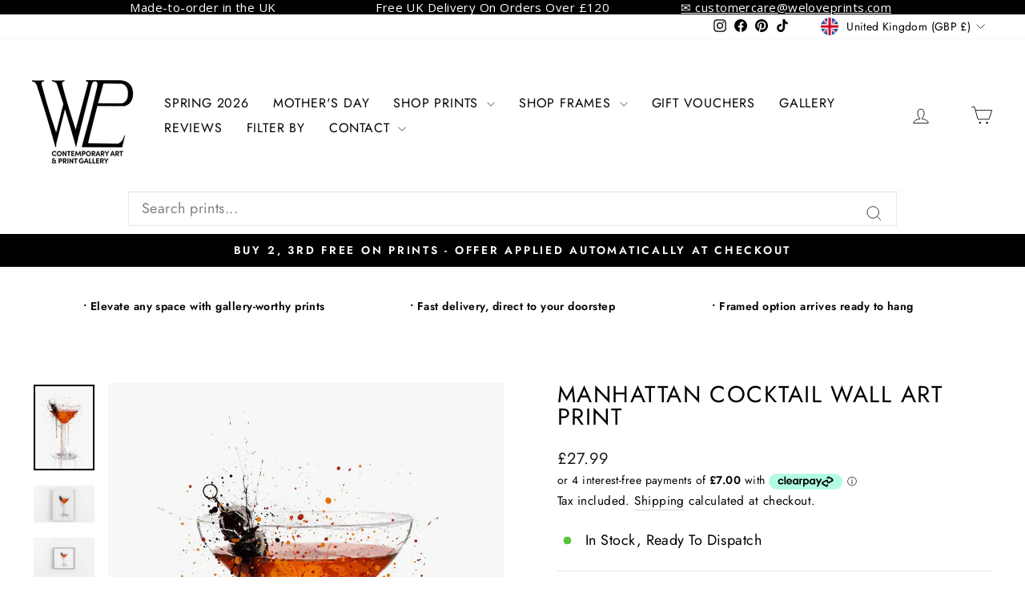

--- FILE ---
content_type: text/html; charset=utf-8
request_url: https://www.weloveprints.com/products/manhattan-cocktail-wall-art-print
body_size: 53687
content:
<!doctype html>
<html class="no-js" lang="en" dir="ltr">
<head>
  <meta charset="utf-8">
  <meta http-equiv="X-UA-Compatible" content="IE=edge,chrome=1">
  <meta name="viewport" content="width=device-width,initial-scale=1">
  <meta name="theme-color" content="#111111">
  <link rel="canonical" href="https://www.weloveprints.com/products/manhattan-cocktail-wall-art-print">
  <link rel="preconnect" href="https://cdn.shopify.com" crossorigin>
  <link rel="preconnect" href="https://fonts.shopifycdn.com" crossorigin>
  <link rel="dns-prefetch" href="https://productreviews.shopifycdn.com">
  <link rel="dns-prefetch" href="https://ajax.googleapis.com">
  <link rel="dns-prefetch" href="https://maps.googleapis.com">
  <link rel="dns-prefetch" href="https://maps.gstatic.com"><link rel="shortcut icon" href="//www.weloveprints.com/cdn/shop/files/WLP-Logo-Nov-2023_32x32.png?v=1702143724" type="image/png" /><title>Manhattan Cocktail Wall Art Print
&ndash; WE LOVE PRINTS
</title>
<meta name="description" content="Cocktail Glass Wall Art Print About this Stylish Wall Art Print This cocktail artwork is part of our contemporary drip(splatter) art collection - one of our most popular artwork and trending art series. Inspired by one of the world&#39;s most popular cocktails, this abstract wall art print makes a stylish addition to any m"><meta property="og:site_name" content="WE LOVE PRINTS">
  <meta property="og:url" content="https://www.weloveprints.com/products/manhattan-cocktail-wall-art-print">
  <meta property="og:title" content="Manhattan Cocktail Wall Art Print">
  <meta property="og:type" content="product">
  <meta property="og:description" content="Cocktail Glass Wall Art Print About this Stylish Wall Art Print This cocktail artwork is part of our contemporary drip(splatter) art collection - one of our most popular artwork and trending art series. Inspired by one of the world&#39;s most popular cocktails, this abstract wall art print makes a stylish addition to any m"><meta property="og:image" content="http://www.weloveprints.com/cdn/shop/products/0635-1_Unframed.jpg?v=1621628510">
    <meta property="og:image:secure_url" content="https://www.weloveprints.com/cdn/shop/products/0635-1_Unframed.jpg?v=1621628510">
    <meta property="og:image:width" content="2000">
    <meta property="og:image:height" content="2811"><meta name="twitter:site" content="@">
  <meta name="twitter:card" content="summary_large_image">
  <meta name="twitter:title" content="Manhattan Cocktail Wall Art Print">
  <meta name="twitter:description" content="Cocktail Glass Wall Art Print About this Stylish Wall Art Print This cocktail artwork is part of our contemporary drip(splatter) art collection - one of our most popular artwork and trending art series. Inspired by one of the world&#39;s most popular cocktails, this abstract wall art print makes a stylish addition to any m">
<style data-shopify>@font-face {
  font-family: Jost;
  font-weight: 400;
  font-style: normal;
  font-display: swap;
  src: url("//www.weloveprints.com/cdn/fonts/jost/jost_n4.d47a1b6347ce4a4c9f437608011273009d91f2b7.woff2") format("woff2"),
       url("//www.weloveprints.com/cdn/fonts/jost/jost_n4.791c46290e672b3f85c3d1c651ef2efa3819eadd.woff") format("woff");
}

  @font-face {
  font-family: Jost;
  font-weight: 400;
  font-style: normal;
  font-display: swap;
  src: url("//www.weloveprints.com/cdn/fonts/jost/jost_n4.d47a1b6347ce4a4c9f437608011273009d91f2b7.woff2") format("woff2"),
       url("//www.weloveprints.com/cdn/fonts/jost/jost_n4.791c46290e672b3f85c3d1c651ef2efa3819eadd.woff") format("woff");
}


  @font-face {
  font-family: Jost;
  font-weight: 600;
  font-style: normal;
  font-display: swap;
  src: url("//www.weloveprints.com/cdn/fonts/jost/jost_n6.ec1178db7a7515114a2d84e3dd680832b7af8b99.woff2") format("woff2"),
       url("//www.weloveprints.com/cdn/fonts/jost/jost_n6.b1178bb6bdd3979fef38e103a3816f6980aeaff9.woff") format("woff");
}

  @font-face {
  font-family: Jost;
  font-weight: 400;
  font-style: italic;
  font-display: swap;
  src: url("//www.weloveprints.com/cdn/fonts/jost/jost_i4.b690098389649750ada222b9763d55796c5283a5.woff2") format("woff2"),
       url("//www.weloveprints.com/cdn/fonts/jost/jost_i4.fd766415a47e50b9e391ae7ec04e2ae25e7e28b0.woff") format("woff");
}

  @font-face {
  font-family: Jost;
  font-weight: 600;
  font-style: italic;
  font-display: swap;
  src: url("//www.weloveprints.com/cdn/fonts/jost/jost_i6.9af7e5f39e3a108c08f24047a4276332d9d7b85e.woff2") format("woff2"),
       url("//www.weloveprints.com/cdn/fonts/jost/jost_i6.2bf310262638f998ed206777ce0b9a3b98b6fe92.woff") format("woff");
}

</style><link href="//www.weloveprints.com/cdn/shop/t/56/assets/theme.css?v=52220249234903231771732829149" rel="stylesheet" type="text/css" media="all" />
<style data-shopify>:root {
    --typeHeaderPrimary: Jost;
    --typeHeaderFallback: sans-serif;
    --typeHeaderSize: 34px;
    --typeHeaderWeight: 400;
    --typeHeaderLineHeight: 1;
    --typeHeaderSpacing: 0.05em;

    --typeBasePrimary:Jost;
    --typeBaseFallback:sans-serif;
    --typeBaseSize: 18px;
    --typeBaseWeight: 400;
    --typeBaseSpacing: 0.025em;
    --typeBaseLineHeight: 1.4;
    --typeBaselineHeightMinus01: 1.3;

    --typeCollectionTitle: 20px;

    --iconWeight: 2px;
    --iconLinecaps: miter;

    
        --buttonRadius: 3px;
    

    --colorGridOverlayOpacity: 0.1;
    }

    .placeholder-content {
    background-image: linear-gradient(100deg, #ffffff 40%, #f7f7f7 63%, #ffffff 79%);
    }</style><script>
    document.documentElement.className = document.documentElement.className.replace('no-js', 'js');

    window.theme = window.theme || {};
    theme.routes = {
      home: "/",
      cart: "/cart.js",
      cartPage: "/cart",
      cartAdd: "/cart/add.js",
      cartChange: "/cart/change.js",
      search: "/search",
      predictiveSearch: "/search/suggest"
    };
    theme.strings = {
      soldOut: "Sold Out",
      unavailable: "Unavailable",
      inStockLabel: "Almost Out of Stock",
      oneStockLabel: "Low stock - [count] item left",
      otherStockLabel: "Low stock - [count] items left",
      willNotShipUntil: "Ready to ship [date]",
      willBeInStockAfter: "Back in stock [date]",
      waitingForStock: "In Stock, Ready To Dispatch",
      savePrice: "Save [saved_amount]",
      cartEmpty: "Your bag is currently empty.",
      cartTermsConfirmation: "You must agree with the terms and conditions of sales to check out",
      searchCollections: "Collections:",
      searchPages: "Pages:",
      searchArticles: "Articles:",
      productFrom: "from ",
      maxQuantity: "You can only have [quantity] of [title] in your cart."
    };
    theme.settings = {
      cartType: "drawer",
      isCustomerTemplate: false,
      moneyFormat: "\u003cspan class=money\u003e£{{amount}}\u003c\/span\u003e",
      saveType: "dollar",
      productImageSize: "natural",
      productImageCover: false,
      predictiveSearch: true,
      predictiveSearchType: "product",
      predictiveSearchVendor: false,
      predictiveSearchPrice: true,
      quickView: false,
      themeName: 'Impulse',
      themeVersion: "7.4.0"
    };
  </script>

  <script>window.performance && window.performance.mark && window.performance.mark('shopify.content_for_header.start');</script><meta name="google-site-verification" content="_pife5Hwku-iQ2IGCO26kc7TdKGEHsif1q-yjcNeuX0">
<meta name="google-site-verification" content="TZJkI08rH_8GWMgKh8HJf2MxRPQnFrfpEO22HIrTjfc">
<meta name="google-site-verification" content="GvWlN0PaUGCvEGSyfvD8zAmL1DH83MLpuCz8AaNLUkA">
<meta name="facebook-domain-verification" content="jgx56zsi9babq5kafjptq8v94p8u5b">
<meta id="shopify-digital-wallet" name="shopify-digital-wallet" content="/1856700527/digital_wallets/dialog">
<meta name="shopify-checkout-api-token" content="3e88f4a75a51d9f6ddc90b638fa7f850">
<link rel="alternate" hreflang="x-default" href="https://www.weloveprints.com/products/manhattan-cocktail-wall-art-print">
<link rel="alternate" hreflang="en" href="https://www.weloveprints.com/products/manhattan-cocktail-wall-art-print">
<link rel="alternate" hreflang="en-AX" href="https://www.weloveprints.com/en-eu/products/manhattan-cocktail-wall-art-print">
<link rel="alternate" hreflang="sv-AX" href="https://www.weloveprints.com/sv-eu/products/manhattan-cocktail-wall-art-print">
<link rel="alternate" hreflang="es-AX" href="https://www.weloveprints.com/es-eu/products/manhattan-cocktail-wall-art-print">
<link rel="alternate" hreflang="it-AX" href="https://www.weloveprints.com/it-eu/products/manhattan-cocktail-wall-art-print">
<link rel="alternate" hreflang="de-AX" href="https://www.weloveprints.com/de-eu/products/manhattan-cocktail-wall-art-print">
<link rel="alternate" hreflang="nl-AX" href="https://www.weloveprints.com/nl-eu/products/manhattan-cocktail-wall-art-print">
<link rel="alternate" hreflang="en-AL" href="https://www.weloveprints.com/en-eu/products/manhattan-cocktail-wall-art-print">
<link rel="alternate" hreflang="sv-AL" href="https://www.weloveprints.com/sv-eu/products/manhattan-cocktail-wall-art-print">
<link rel="alternate" hreflang="es-AL" href="https://www.weloveprints.com/es-eu/products/manhattan-cocktail-wall-art-print">
<link rel="alternate" hreflang="it-AL" href="https://www.weloveprints.com/it-eu/products/manhattan-cocktail-wall-art-print">
<link rel="alternate" hreflang="de-AL" href="https://www.weloveprints.com/de-eu/products/manhattan-cocktail-wall-art-print">
<link rel="alternate" hreflang="nl-AL" href="https://www.weloveprints.com/nl-eu/products/manhattan-cocktail-wall-art-print">
<link rel="alternate" hreflang="en-AD" href="https://www.weloveprints.com/en-eu/products/manhattan-cocktail-wall-art-print">
<link rel="alternate" hreflang="sv-AD" href="https://www.weloveprints.com/sv-eu/products/manhattan-cocktail-wall-art-print">
<link rel="alternate" hreflang="es-AD" href="https://www.weloveprints.com/es-eu/products/manhattan-cocktail-wall-art-print">
<link rel="alternate" hreflang="it-AD" href="https://www.weloveprints.com/it-eu/products/manhattan-cocktail-wall-art-print">
<link rel="alternate" hreflang="de-AD" href="https://www.weloveprints.com/de-eu/products/manhattan-cocktail-wall-art-print">
<link rel="alternate" hreflang="nl-AD" href="https://www.weloveprints.com/nl-eu/products/manhattan-cocktail-wall-art-print">
<link rel="alternate" hreflang="en-AM" href="https://www.weloveprints.com/en-eu/products/manhattan-cocktail-wall-art-print">
<link rel="alternate" hreflang="sv-AM" href="https://www.weloveprints.com/sv-eu/products/manhattan-cocktail-wall-art-print">
<link rel="alternate" hreflang="es-AM" href="https://www.weloveprints.com/es-eu/products/manhattan-cocktail-wall-art-print">
<link rel="alternate" hreflang="it-AM" href="https://www.weloveprints.com/it-eu/products/manhattan-cocktail-wall-art-print">
<link rel="alternate" hreflang="de-AM" href="https://www.weloveprints.com/de-eu/products/manhattan-cocktail-wall-art-print">
<link rel="alternate" hreflang="nl-AM" href="https://www.weloveprints.com/nl-eu/products/manhattan-cocktail-wall-art-print">
<link rel="alternate" hreflang="en-AT" href="https://www.weloveprints.com/en-eu/products/manhattan-cocktail-wall-art-print">
<link rel="alternate" hreflang="sv-AT" href="https://www.weloveprints.com/sv-eu/products/manhattan-cocktail-wall-art-print">
<link rel="alternate" hreflang="es-AT" href="https://www.weloveprints.com/es-eu/products/manhattan-cocktail-wall-art-print">
<link rel="alternate" hreflang="it-AT" href="https://www.weloveprints.com/it-eu/products/manhattan-cocktail-wall-art-print">
<link rel="alternate" hreflang="de-AT" href="https://www.weloveprints.com/de-eu/products/manhattan-cocktail-wall-art-print">
<link rel="alternate" hreflang="nl-AT" href="https://www.weloveprints.com/nl-eu/products/manhattan-cocktail-wall-art-print">
<link rel="alternate" hreflang="en-BY" href="https://www.weloveprints.com/en-eu/products/manhattan-cocktail-wall-art-print">
<link rel="alternate" hreflang="sv-BY" href="https://www.weloveprints.com/sv-eu/products/manhattan-cocktail-wall-art-print">
<link rel="alternate" hreflang="es-BY" href="https://www.weloveprints.com/es-eu/products/manhattan-cocktail-wall-art-print">
<link rel="alternate" hreflang="it-BY" href="https://www.weloveprints.com/it-eu/products/manhattan-cocktail-wall-art-print">
<link rel="alternate" hreflang="de-BY" href="https://www.weloveprints.com/de-eu/products/manhattan-cocktail-wall-art-print">
<link rel="alternate" hreflang="nl-BY" href="https://www.weloveprints.com/nl-eu/products/manhattan-cocktail-wall-art-print">
<link rel="alternate" hreflang="en-BE" href="https://www.weloveprints.com/en-eu/products/manhattan-cocktail-wall-art-print">
<link rel="alternate" hreflang="sv-BE" href="https://www.weloveprints.com/sv-eu/products/manhattan-cocktail-wall-art-print">
<link rel="alternate" hreflang="es-BE" href="https://www.weloveprints.com/es-eu/products/manhattan-cocktail-wall-art-print">
<link rel="alternate" hreflang="it-BE" href="https://www.weloveprints.com/it-eu/products/manhattan-cocktail-wall-art-print">
<link rel="alternate" hreflang="de-BE" href="https://www.weloveprints.com/de-eu/products/manhattan-cocktail-wall-art-print">
<link rel="alternate" hreflang="nl-BE" href="https://www.weloveprints.com/nl-eu/products/manhattan-cocktail-wall-art-print">
<link rel="alternate" hreflang="en-BA" href="https://www.weloveprints.com/en-eu/products/manhattan-cocktail-wall-art-print">
<link rel="alternate" hreflang="sv-BA" href="https://www.weloveprints.com/sv-eu/products/manhattan-cocktail-wall-art-print">
<link rel="alternate" hreflang="es-BA" href="https://www.weloveprints.com/es-eu/products/manhattan-cocktail-wall-art-print">
<link rel="alternate" hreflang="it-BA" href="https://www.weloveprints.com/it-eu/products/manhattan-cocktail-wall-art-print">
<link rel="alternate" hreflang="de-BA" href="https://www.weloveprints.com/de-eu/products/manhattan-cocktail-wall-art-print">
<link rel="alternate" hreflang="nl-BA" href="https://www.weloveprints.com/nl-eu/products/manhattan-cocktail-wall-art-print">
<link rel="alternate" hreflang="en-BG" href="https://www.weloveprints.com/en-eu/products/manhattan-cocktail-wall-art-print">
<link rel="alternate" hreflang="sv-BG" href="https://www.weloveprints.com/sv-eu/products/manhattan-cocktail-wall-art-print">
<link rel="alternate" hreflang="es-BG" href="https://www.weloveprints.com/es-eu/products/manhattan-cocktail-wall-art-print">
<link rel="alternate" hreflang="it-BG" href="https://www.weloveprints.com/it-eu/products/manhattan-cocktail-wall-art-print">
<link rel="alternate" hreflang="de-BG" href="https://www.weloveprints.com/de-eu/products/manhattan-cocktail-wall-art-print">
<link rel="alternate" hreflang="nl-BG" href="https://www.weloveprints.com/nl-eu/products/manhattan-cocktail-wall-art-print">
<link rel="alternate" hreflang="en-HR" href="https://www.weloveprints.com/en-eu/products/manhattan-cocktail-wall-art-print">
<link rel="alternate" hreflang="sv-HR" href="https://www.weloveprints.com/sv-eu/products/manhattan-cocktail-wall-art-print">
<link rel="alternate" hreflang="es-HR" href="https://www.weloveprints.com/es-eu/products/manhattan-cocktail-wall-art-print">
<link rel="alternate" hreflang="it-HR" href="https://www.weloveprints.com/it-eu/products/manhattan-cocktail-wall-art-print">
<link rel="alternate" hreflang="de-HR" href="https://www.weloveprints.com/de-eu/products/manhattan-cocktail-wall-art-print">
<link rel="alternate" hreflang="nl-HR" href="https://www.weloveprints.com/nl-eu/products/manhattan-cocktail-wall-art-print">
<link rel="alternate" hreflang="en-CY" href="https://www.weloveprints.com/en-eu/products/manhattan-cocktail-wall-art-print">
<link rel="alternate" hreflang="sv-CY" href="https://www.weloveprints.com/sv-eu/products/manhattan-cocktail-wall-art-print">
<link rel="alternate" hreflang="es-CY" href="https://www.weloveprints.com/es-eu/products/manhattan-cocktail-wall-art-print">
<link rel="alternate" hreflang="it-CY" href="https://www.weloveprints.com/it-eu/products/manhattan-cocktail-wall-art-print">
<link rel="alternate" hreflang="de-CY" href="https://www.weloveprints.com/de-eu/products/manhattan-cocktail-wall-art-print">
<link rel="alternate" hreflang="nl-CY" href="https://www.weloveprints.com/nl-eu/products/manhattan-cocktail-wall-art-print">
<link rel="alternate" hreflang="en-CZ" href="https://www.weloveprints.com/en-eu/products/manhattan-cocktail-wall-art-print">
<link rel="alternate" hreflang="sv-CZ" href="https://www.weloveprints.com/sv-eu/products/manhattan-cocktail-wall-art-print">
<link rel="alternate" hreflang="es-CZ" href="https://www.weloveprints.com/es-eu/products/manhattan-cocktail-wall-art-print">
<link rel="alternate" hreflang="it-CZ" href="https://www.weloveprints.com/it-eu/products/manhattan-cocktail-wall-art-print">
<link rel="alternate" hreflang="de-CZ" href="https://www.weloveprints.com/de-eu/products/manhattan-cocktail-wall-art-print">
<link rel="alternate" hreflang="nl-CZ" href="https://www.weloveprints.com/nl-eu/products/manhattan-cocktail-wall-art-print">
<link rel="alternate" hreflang="en-DK" href="https://www.weloveprints.com/en-eu/products/manhattan-cocktail-wall-art-print">
<link rel="alternate" hreflang="sv-DK" href="https://www.weloveprints.com/sv-eu/products/manhattan-cocktail-wall-art-print">
<link rel="alternate" hreflang="es-DK" href="https://www.weloveprints.com/es-eu/products/manhattan-cocktail-wall-art-print">
<link rel="alternate" hreflang="it-DK" href="https://www.weloveprints.com/it-eu/products/manhattan-cocktail-wall-art-print">
<link rel="alternate" hreflang="de-DK" href="https://www.weloveprints.com/de-eu/products/manhattan-cocktail-wall-art-print">
<link rel="alternate" hreflang="nl-DK" href="https://www.weloveprints.com/nl-eu/products/manhattan-cocktail-wall-art-print">
<link rel="alternate" hreflang="en-EE" href="https://www.weloveprints.com/en-eu/products/manhattan-cocktail-wall-art-print">
<link rel="alternate" hreflang="sv-EE" href="https://www.weloveprints.com/sv-eu/products/manhattan-cocktail-wall-art-print">
<link rel="alternate" hreflang="es-EE" href="https://www.weloveprints.com/es-eu/products/manhattan-cocktail-wall-art-print">
<link rel="alternate" hreflang="it-EE" href="https://www.weloveprints.com/it-eu/products/manhattan-cocktail-wall-art-print">
<link rel="alternate" hreflang="de-EE" href="https://www.weloveprints.com/de-eu/products/manhattan-cocktail-wall-art-print">
<link rel="alternate" hreflang="nl-EE" href="https://www.weloveprints.com/nl-eu/products/manhattan-cocktail-wall-art-print">
<link rel="alternate" hreflang="en-FO" href="https://www.weloveprints.com/en-eu/products/manhattan-cocktail-wall-art-print">
<link rel="alternate" hreflang="sv-FO" href="https://www.weloveprints.com/sv-eu/products/manhattan-cocktail-wall-art-print">
<link rel="alternate" hreflang="es-FO" href="https://www.weloveprints.com/es-eu/products/manhattan-cocktail-wall-art-print">
<link rel="alternate" hreflang="it-FO" href="https://www.weloveprints.com/it-eu/products/manhattan-cocktail-wall-art-print">
<link rel="alternate" hreflang="de-FO" href="https://www.weloveprints.com/de-eu/products/manhattan-cocktail-wall-art-print">
<link rel="alternate" hreflang="nl-FO" href="https://www.weloveprints.com/nl-eu/products/manhattan-cocktail-wall-art-print">
<link rel="alternate" hreflang="en-FI" href="https://www.weloveprints.com/en-eu/products/manhattan-cocktail-wall-art-print">
<link rel="alternate" hreflang="sv-FI" href="https://www.weloveprints.com/sv-eu/products/manhattan-cocktail-wall-art-print">
<link rel="alternate" hreflang="es-FI" href="https://www.weloveprints.com/es-eu/products/manhattan-cocktail-wall-art-print">
<link rel="alternate" hreflang="it-FI" href="https://www.weloveprints.com/it-eu/products/manhattan-cocktail-wall-art-print">
<link rel="alternate" hreflang="de-FI" href="https://www.weloveprints.com/de-eu/products/manhattan-cocktail-wall-art-print">
<link rel="alternate" hreflang="nl-FI" href="https://www.weloveprints.com/nl-eu/products/manhattan-cocktail-wall-art-print">
<link rel="alternate" hreflang="en-FR" href="https://www.weloveprints.com/en-eu/products/manhattan-cocktail-wall-art-print">
<link rel="alternate" hreflang="sv-FR" href="https://www.weloveprints.com/sv-eu/products/manhattan-cocktail-wall-art-print">
<link rel="alternate" hreflang="es-FR" href="https://www.weloveprints.com/es-eu/products/manhattan-cocktail-wall-art-print">
<link rel="alternate" hreflang="it-FR" href="https://www.weloveprints.com/it-eu/products/manhattan-cocktail-wall-art-print">
<link rel="alternate" hreflang="de-FR" href="https://www.weloveprints.com/de-eu/products/manhattan-cocktail-wall-art-print">
<link rel="alternate" hreflang="nl-FR" href="https://www.weloveprints.com/nl-eu/products/manhattan-cocktail-wall-art-print">
<link rel="alternate" hreflang="en-GE" href="https://www.weloveprints.com/en-eu/products/manhattan-cocktail-wall-art-print">
<link rel="alternate" hreflang="sv-GE" href="https://www.weloveprints.com/sv-eu/products/manhattan-cocktail-wall-art-print">
<link rel="alternate" hreflang="es-GE" href="https://www.weloveprints.com/es-eu/products/manhattan-cocktail-wall-art-print">
<link rel="alternate" hreflang="it-GE" href="https://www.weloveprints.com/it-eu/products/manhattan-cocktail-wall-art-print">
<link rel="alternate" hreflang="de-GE" href="https://www.weloveprints.com/de-eu/products/manhattan-cocktail-wall-art-print">
<link rel="alternate" hreflang="nl-GE" href="https://www.weloveprints.com/nl-eu/products/manhattan-cocktail-wall-art-print">
<link rel="alternate" hreflang="en-DE" href="https://www.weloveprints.com/en-eu/products/manhattan-cocktail-wall-art-print">
<link rel="alternate" hreflang="sv-DE" href="https://www.weloveprints.com/sv-eu/products/manhattan-cocktail-wall-art-print">
<link rel="alternate" hreflang="es-DE" href="https://www.weloveprints.com/es-eu/products/manhattan-cocktail-wall-art-print">
<link rel="alternate" hreflang="it-DE" href="https://www.weloveprints.com/it-eu/products/manhattan-cocktail-wall-art-print">
<link rel="alternate" hreflang="de-DE" href="https://www.weloveprints.com/de-eu/products/manhattan-cocktail-wall-art-print">
<link rel="alternate" hreflang="nl-DE" href="https://www.weloveprints.com/nl-eu/products/manhattan-cocktail-wall-art-print">
<link rel="alternate" hreflang="en-GI" href="https://www.weloveprints.com/en-eu/products/manhattan-cocktail-wall-art-print">
<link rel="alternate" hreflang="sv-GI" href="https://www.weloveprints.com/sv-eu/products/manhattan-cocktail-wall-art-print">
<link rel="alternate" hreflang="es-GI" href="https://www.weloveprints.com/es-eu/products/manhattan-cocktail-wall-art-print">
<link rel="alternate" hreflang="it-GI" href="https://www.weloveprints.com/it-eu/products/manhattan-cocktail-wall-art-print">
<link rel="alternate" hreflang="de-GI" href="https://www.weloveprints.com/de-eu/products/manhattan-cocktail-wall-art-print">
<link rel="alternate" hreflang="nl-GI" href="https://www.weloveprints.com/nl-eu/products/manhattan-cocktail-wall-art-print">
<link rel="alternate" hreflang="en-GR" href="https://www.weloveprints.com/en-eu/products/manhattan-cocktail-wall-art-print">
<link rel="alternate" hreflang="sv-GR" href="https://www.weloveprints.com/sv-eu/products/manhattan-cocktail-wall-art-print">
<link rel="alternate" hreflang="es-GR" href="https://www.weloveprints.com/es-eu/products/manhattan-cocktail-wall-art-print">
<link rel="alternate" hreflang="it-GR" href="https://www.weloveprints.com/it-eu/products/manhattan-cocktail-wall-art-print">
<link rel="alternate" hreflang="de-GR" href="https://www.weloveprints.com/de-eu/products/manhattan-cocktail-wall-art-print">
<link rel="alternate" hreflang="nl-GR" href="https://www.weloveprints.com/nl-eu/products/manhattan-cocktail-wall-art-print">
<link rel="alternate" hreflang="en-GL" href="https://www.weloveprints.com/en-eu/products/manhattan-cocktail-wall-art-print">
<link rel="alternate" hreflang="sv-GL" href="https://www.weloveprints.com/sv-eu/products/manhattan-cocktail-wall-art-print">
<link rel="alternate" hreflang="es-GL" href="https://www.weloveprints.com/es-eu/products/manhattan-cocktail-wall-art-print">
<link rel="alternate" hreflang="it-GL" href="https://www.weloveprints.com/it-eu/products/manhattan-cocktail-wall-art-print">
<link rel="alternate" hreflang="de-GL" href="https://www.weloveprints.com/de-eu/products/manhattan-cocktail-wall-art-print">
<link rel="alternate" hreflang="nl-GL" href="https://www.weloveprints.com/nl-eu/products/manhattan-cocktail-wall-art-print">
<link rel="alternate" hreflang="en-GP" href="https://www.weloveprints.com/en-eu/products/manhattan-cocktail-wall-art-print">
<link rel="alternate" hreflang="sv-GP" href="https://www.weloveprints.com/sv-eu/products/manhattan-cocktail-wall-art-print">
<link rel="alternate" hreflang="es-GP" href="https://www.weloveprints.com/es-eu/products/manhattan-cocktail-wall-art-print">
<link rel="alternate" hreflang="it-GP" href="https://www.weloveprints.com/it-eu/products/manhattan-cocktail-wall-art-print">
<link rel="alternate" hreflang="de-GP" href="https://www.weloveprints.com/de-eu/products/manhattan-cocktail-wall-art-print">
<link rel="alternate" hreflang="nl-GP" href="https://www.weloveprints.com/nl-eu/products/manhattan-cocktail-wall-art-print">
<link rel="alternate" hreflang="en-GG" href="https://www.weloveprints.com/en-eu/products/manhattan-cocktail-wall-art-print">
<link rel="alternate" hreflang="sv-GG" href="https://www.weloveprints.com/sv-eu/products/manhattan-cocktail-wall-art-print">
<link rel="alternate" hreflang="es-GG" href="https://www.weloveprints.com/es-eu/products/manhattan-cocktail-wall-art-print">
<link rel="alternate" hreflang="it-GG" href="https://www.weloveprints.com/it-eu/products/manhattan-cocktail-wall-art-print">
<link rel="alternate" hreflang="de-GG" href="https://www.weloveprints.com/de-eu/products/manhattan-cocktail-wall-art-print">
<link rel="alternate" hreflang="nl-GG" href="https://www.weloveprints.com/nl-eu/products/manhattan-cocktail-wall-art-print">
<link rel="alternate" hreflang="en-HU" href="https://www.weloveprints.com/en-eu/products/manhattan-cocktail-wall-art-print">
<link rel="alternate" hreflang="sv-HU" href="https://www.weloveprints.com/sv-eu/products/manhattan-cocktail-wall-art-print">
<link rel="alternate" hreflang="es-HU" href="https://www.weloveprints.com/es-eu/products/manhattan-cocktail-wall-art-print">
<link rel="alternate" hreflang="it-HU" href="https://www.weloveprints.com/it-eu/products/manhattan-cocktail-wall-art-print">
<link rel="alternate" hreflang="de-HU" href="https://www.weloveprints.com/de-eu/products/manhattan-cocktail-wall-art-print">
<link rel="alternate" hreflang="nl-HU" href="https://www.weloveprints.com/nl-eu/products/manhattan-cocktail-wall-art-print">
<link rel="alternate" hreflang="en-IS" href="https://www.weloveprints.com/en-eu/products/manhattan-cocktail-wall-art-print">
<link rel="alternate" hreflang="sv-IS" href="https://www.weloveprints.com/sv-eu/products/manhattan-cocktail-wall-art-print">
<link rel="alternate" hreflang="es-IS" href="https://www.weloveprints.com/es-eu/products/manhattan-cocktail-wall-art-print">
<link rel="alternate" hreflang="it-IS" href="https://www.weloveprints.com/it-eu/products/manhattan-cocktail-wall-art-print">
<link rel="alternate" hreflang="de-IS" href="https://www.weloveprints.com/de-eu/products/manhattan-cocktail-wall-art-print">
<link rel="alternate" hreflang="nl-IS" href="https://www.weloveprints.com/nl-eu/products/manhattan-cocktail-wall-art-print">
<link rel="alternate" hreflang="en-IE" href="https://www.weloveprints.com/en-eu/products/manhattan-cocktail-wall-art-print">
<link rel="alternate" hreflang="sv-IE" href="https://www.weloveprints.com/sv-eu/products/manhattan-cocktail-wall-art-print">
<link rel="alternate" hreflang="es-IE" href="https://www.weloveprints.com/es-eu/products/manhattan-cocktail-wall-art-print">
<link rel="alternate" hreflang="it-IE" href="https://www.weloveprints.com/it-eu/products/manhattan-cocktail-wall-art-print">
<link rel="alternate" hreflang="de-IE" href="https://www.weloveprints.com/de-eu/products/manhattan-cocktail-wall-art-print">
<link rel="alternate" hreflang="nl-IE" href="https://www.weloveprints.com/nl-eu/products/manhattan-cocktail-wall-art-print">
<link rel="alternate" hreflang="en-IM" href="https://www.weloveprints.com/en-eu/products/manhattan-cocktail-wall-art-print">
<link rel="alternate" hreflang="sv-IM" href="https://www.weloveprints.com/sv-eu/products/manhattan-cocktail-wall-art-print">
<link rel="alternate" hreflang="es-IM" href="https://www.weloveprints.com/es-eu/products/manhattan-cocktail-wall-art-print">
<link rel="alternate" hreflang="it-IM" href="https://www.weloveprints.com/it-eu/products/manhattan-cocktail-wall-art-print">
<link rel="alternate" hreflang="de-IM" href="https://www.weloveprints.com/de-eu/products/manhattan-cocktail-wall-art-print">
<link rel="alternate" hreflang="nl-IM" href="https://www.weloveprints.com/nl-eu/products/manhattan-cocktail-wall-art-print">
<link rel="alternate" hreflang="en-IT" href="https://www.weloveprints.com/en-eu/products/manhattan-cocktail-wall-art-print">
<link rel="alternate" hreflang="sv-IT" href="https://www.weloveprints.com/sv-eu/products/manhattan-cocktail-wall-art-print">
<link rel="alternate" hreflang="es-IT" href="https://www.weloveprints.com/es-eu/products/manhattan-cocktail-wall-art-print">
<link rel="alternate" hreflang="it-IT" href="https://www.weloveprints.com/it-eu/products/manhattan-cocktail-wall-art-print">
<link rel="alternate" hreflang="de-IT" href="https://www.weloveprints.com/de-eu/products/manhattan-cocktail-wall-art-print">
<link rel="alternate" hreflang="nl-IT" href="https://www.weloveprints.com/nl-eu/products/manhattan-cocktail-wall-art-print">
<link rel="alternate" hreflang="en-JE" href="https://www.weloveprints.com/en-eu/products/manhattan-cocktail-wall-art-print">
<link rel="alternate" hreflang="sv-JE" href="https://www.weloveprints.com/sv-eu/products/manhattan-cocktail-wall-art-print">
<link rel="alternate" hreflang="es-JE" href="https://www.weloveprints.com/es-eu/products/manhattan-cocktail-wall-art-print">
<link rel="alternate" hreflang="it-JE" href="https://www.weloveprints.com/it-eu/products/manhattan-cocktail-wall-art-print">
<link rel="alternate" hreflang="de-JE" href="https://www.weloveprints.com/de-eu/products/manhattan-cocktail-wall-art-print">
<link rel="alternate" hreflang="nl-JE" href="https://www.weloveprints.com/nl-eu/products/manhattan-cocktail-wall-art-print">
<link rel="alternate" hreflang="en-XK" href="https://www.weloveprints.com/en-eu/products/manhattan-cocktail-wall-art-print">
<link rel="alternate" hreflang="sv-XK" href="https://www.weloveprints.com/sv-eu/products/manhattan-cocktail-wall-art-print">
<link rel="alternate" hreflang="es-XK" href="https://www.weloveprints.com/es-eu/products/manhattan-cocktail-wall-art-print">
<link rel="alternate" hreflang="it-XK" href="https://www.weloveprints.com/it-eu/products/manhattan-cocktail-wall-art-print">
<link rel="alternate" hreflang="de-XK" href="https://www.weloveprints.com/de-eu/products/manhattan-cocktail-wall-art-print">
<link rel="alternate" hreflang="nl-XK" href="https://www.weloveprints.com/nl-eu/products/manhattan-cocktail-wall-art-print">
<link rel="alternate" hreflang="en-LV" href="https://www.weloveprints.com/en-eu/products/manhattan-cocktail-wall-art-print">
<link rel="alternate" hreflang="sv-LV" href="https://www.weloveprints.com/sv-eu/products/manhattan-cocktail-wall-art-print">
<link rel="alternate" hreflang="es-LV" href="https://www.weloveprints.com/es-eu/products/manhattan-cocktail-wall-art-print">
<link rel="alternate" hreflang="it-LV" href="https://www.weloveprints.com/it-eu/products/manhattan-cocktail-wall-art-print">
<link rel="alternate" hreflang="de-LV" href="https://www.weloveprints.com/de-eu/products/manhattan-cocktail-wall-art-print">
<link rel="alternate" hreflang="nl-LV" href="https://www.weloveprints.com/nl-eu/products/manhattan-cocktail-wall-art-print">
<link rel="alternate" hreflang="en-LI" href="https://www.weloveprints.com/en-eu/products/manhattan-cocktail-wall-art-print">
<link rel="alternate" hreflang="sv-LI" href="https://www.weloveprints.com/sv-eu/products/manhattan-cocktail-wall-art-print">
<link rel="alternate" hreflang="es-LI" href="https://www.weloveprints.com/es-eu/products/manhattan-cocktail-wall-art-print">
<link rel="alternate" hreflang="it-LI" href="https://www.weloveprints.com/it-eu/products/manhattan-cocktail-wall-art-print">
<link rel="alternate" hreflang="de-LI" href="https://www.weloveprints.com/de-eu/products/manhattan-cocktail-wall-art-print">
<link rel="alternate" hreflang="nl-LI" href="https://www.weloveprints.com/nl-eu/products/manhattan-cocktail-wall-art-print">
<link rel="alternate" hreflang="en-LT" href="https://www.weloveprints.com/en-eu/products/manhattan-cocktail-wall-art-print">
<link rel="alternate" hreflang="sv-LT" href="https://www.weloveprints.com/sv-eu/products/manhattan-cocktail-wall-art-print">
<link rel="alternate" hreflang="es-LT" href="https://www.weloveprints.com/es-eu/products/manhattan-cocktail-wall-art-print">
<link rel="alternate" hreflang="it-LT" href="https://www.weloveprints.com/it-eu/products/manhattan-cocktail-wall-art-print">
<link rel="alternate" hreflang="de-LT" href="https://www.weloveprints.com/de-eu/products/manhattan-cocktail-wall-art-print">
<link rel="alternate" hreflang="nl-LT" href="https://www.weloveprints.com/nl-eu/products/manhattan-cocktail-wall-art-print">
<link rel="alternate" hreflang="en-LU" href="https://www.weloveprints.com/en-eu/products/manhattan-cocktail-wall-art-print">
<link rel="alternate" hreflang="sv-LU" href="https://www.weloveprints.com/sv-eu/products/manhattan-cocktail-wall-art-print">
<link rel="alternate" hreflang="es-LU" href="https://www.weloveprints.com/es-eu/products/manhattan-cocktail-wall-art-print">
<link rel="alternate" hreflang="it-LU" href="https://www.weloveprints.com/it-eu/products/manhattan-cocktail-wall-art-print">
<link rel="alternate" hreflang="de-LU" href="https://www.weloveprints.com/de-eu/products/manhattan-cocktail-wall-art-print">
<link rel="alternate" hreflang="nl-LU" href="https://www.weloveprints.com/nl-eu/products/manhattan-cocktail-wall-art-print">
<link rel="alternate" hreflang="en-MK" href="https://www.weloveprints.com/en-eu/products/manhattan-cocktail-wall-art-print">
<link rel="alternate" hreflang="sv-MK" href="https://www.weloveprints.com/sv-eu/products/manhattan-cocktail-wall-art-print">
<link rel="alternate" hreflang="es-MK" href="https://www.weloveprints.com/es-eu/products/manhattan-cocktail-wall-art-print">
<link rel="alternate" hreflang="it-MK" href="https://www.weloveprints.com/it-eu/products/manhattan-cocktail-wall-art-print">
<link rel="alternate" hreflang="de-MK" href="https://www.weloveprints.com/de-eu/products/manhattan-cocktail-wall-art-print">
<link rel="alternate" hreflang="nl-MK" href="https://www.weloveprints.com/nl-eu/products/manhattan-cocktail-wall-art-print">
<link rel="alternate" hreflang="en-MT" href="https://www.weloveprints.com/en-eu/products/manhattan-cocktail-wall-art-print">
<link rel="alternate" hreflang="sv-MT" href="https://www.weloveprints.com/sv-eu/products/manhattan-cocktail-wall-art-print">
<link rel="alternate" hreflang="es-MT" href="https://www.weloveprints.com/es-eu/products/manhattan-cocktail-wall-art-print">
<link rel="alternate" hreflang="it-MT" href="https://www.weloveprints.com/it-eu/products/manhattan-cocktail-wall-art-print">
<link rel="alternate" hreflang="de-MT" href="https://www.weloveprints.com/de-eu/products/manhattan-cocktail-wall-art-print">
<link rel="alternate" hreflang="nl-MT" href="https://www.weloveprints.com/nl-eu/products/manhattan-cocktail-wall-art-print">
<link rel="alternate" hreflang="en-YT" href="https://www.weloveprints.com/en-eu/products/manhattan-cocktail-wall-art-print">
<link rel="alternate" hreflang="sv-YT" href="https://www.weloveprints.com/sv-eu/products/manhattan-cocktail-wall-art-print">
<link rel="alternate" hreflang="es-YT" href="https://www.weloveprints.com/es-eu/products/manhattan-cocktail-wall-art-print">
<link rel="alternate" hreflang="it-YT" href="https://www.weloveprints.com/it-eu/products/manhattan-cocktail-wall-art-print">
<link rel="alternate" hreflang="de-YT" href="https://www.weloveprints.com/de-eu/products/manhattan-cocktail-wall-art-print">
<link rel="alternate" hreflang="nl-YT" href="https://www.weloveprints.com/nl-eu/products/manhattan-cocktail-wall-art-print">
<link rel="alternate" hreflang="en-MD" href="https://www.weloveprints.com/en-eu/products/manhattan-cocktail-wall-art-print">
<link rel="alternate" hreflang="sv-MD" href="https://www.weloveprints.com/sv-eu/products/manhattan-cocktail-wall-art-print">
<link rel="alternate" hreflang="es-MD" href="https://www.weloveprints.com/es-eu/products/manhattan-cocktail-wall-art-print">
<link rel="alternate" hreflang="it-MD" href="https://www.weloveprints.com/it-eu/products/manhattan-cocktail-wall-art-print">
<link rel="alternate" hreflang="de-MD" href="https://www.weloveprints.com/de-eu/products/manhattan-cocktail-wall-art-print">
<link rel="alternate" hreflang="nl-MD" href="https://www.weloveprints.com/nl-eu/products/manhattan-cocktail-wall-art-print">
<link rel="alternate" hreflang="en-MC" href="https://www.weloveprints.com/en-eu/products/manhattan-cocktail-wall-art-print">
<link rel="alternate" hreflang="sv-MC" href="https://www.weloveprints.com/sv-eu/products/manhattan-cocktail-wall-art-print">
<link rel="alternate" hreflang="es-MC" href="https://www.weloveprints.com/es-eu/products/manhattan-cocktail-wall-art-print">
<link rel="alternate" hreflang="it-MC" href="https://www.weloveprints.com/it-eu/products/manhattan-cocktail-wall-art-print">
<link rel="alternate" hreflang="de-MC" href="https://www.weloveprints.com/de-eu/products/manhattan-cocktail-wall-art-print">
<link rel="alternate" hreflang="nl-MC" href="https://www.weloveprints.com/nl-eu/products/manhattan-cocktail-wall-art-print">
<link rel="alternate" hreflang="en-ME" href="https://www.weloveprints.com/en-eu/products/manhattan-cocktail-wall-art-print">
<link rel="alternate" hreflang="sv-ME" href="https://www.weloveprints.com/sv-eu/products/manhattan-cocktail-wall-art-print">
<link rel="alternate" hreflang="es-ME" href="https://www.weloveprints.com/es-eu/products/manhattan-cocktail-wall-art-print">
<link rel="alternate" hreflang="it-ME" href="https://www.weloveprints.com/it-eu/products/manhattan-cocktail-wall-art-print">
<link rel="alternate" hreflang="de-ME" href="https://www.weloveprints.com/de-eu/products/manhattan-cocktail-wall-art-print">
<link rel="alternate" hreflang="nl-ME" href="https://www.weloveprints.com/nl-eu/products/manhattan-cocktail-wall-art-print">
<link rel="alternate" hreflang="en-NL" href="https://www.weloveprints.com/en-eu/products/manhattan-cocktail-wall-art-print">
<link rel="alternate" hreflang="sv-NL" href="https://www.weloveprints.com/sv-eu/products/manhattan-cocktail-wall-art-print">
<link rel="alternate" hreflang="es-NL" href="https://www.weloveprints.com/es-eu/products/manhattan-cocktail-wall-art-print">
<link rel="alternate" hreflang="it-NL" href="https://www.weloveprints.com/it-eu/products/manhattan-cocktail-wall-art-print">
<link rel="alternate" hreflang="de-NL" href="https://www.weloveprints.com/de-eu/products/manhattan-cocktail-wall-art-print">
<link rel="alternate" hreflang="nl-NL" href="https://www.weloveprints.com/nl-eu/products/manhattan-cocktail-wall-art-print">
<link rel="alternate" hreflang="en-NO" href="https://www.weloveprints.com/en-eu/products/manhattan-cocktail-wall-art-print">
<link rel="alternate" hreflang="sv-NO" href="https://www.weloveprints.com/sv-eu/products/manhattan-cocktail-wall-art-print">
<link rel="alternate" hreflang="es-NO" href="https://www.weloveprints.com/es-eu/products/manhattan-cocktail-wall-art-print">
<link rel="alternate" hreflang="it-NO" href="https://www.weloveprints.com/it-eu/products/manhattan-cocktail-wall-art-print">
<link rel="alternate" hreflang="de-NO" href="https://www.weloveprints.com/de-eu/products/manhattan-cocktail-wall-art-print">
<link rel="alternate" hreflang="nl-NO" href="https://www.weloveprints.com/nl-eu/products/manhattan-cocktail-wall-art-print">
<link rel="alternate" hreflang="en-PL" href="https://www.weloveprints.com/en-eu/products/manhattan-cocktail-wall-art-print">
<link rel="alternate" hreflang="sv-PL" href="https://www.weloveprints.com/sv-eu/products/manhattan-cocktail-wall-art-print">
<link rel="alternate" hreflang="es-PL" href="https://www.weloveprints.com/es-eu/products/manhattan-cocktail-wall-art-print">
<link rel="alternate" hreflang="it-PL" href="https://www.weloveprints.com/it-eu/products/manhattan-cocktail-wall-art-print">
<link rel="alternate" hreflang="de-PL" href="https://www.weloveprints.com/de-eu/products/manhattan-cocktail-wall-art-print">
<link rel="alternate" hreflang="nl-PL" href="https://www.weloveprints.com/nl-eu/products/manhattan-cocktail-wall-art-print">
<link rel="alternate" hreflang="en-PT" href="https://www.weloveprints.com/en-eu/products/manhattan-cocktail-wall-art-print">
<link rel="alternate" hreflang="sv-PT" href="https://www.weloveprints.com/sv-eu/products/manhattan-cocktail-wall-art-print">
<link rel="alternate" hreflang="es-PT" href="https://www.weloveprints.com/es-eu/products/manhattan-cocktail-wall-art-print">
<link rel="alternate" hreflang="it-PT" href="https://www.weloveprints.com/it-eu/products/manhattan-cocktail-wall-art-print">
<link rel="alternate" hreflang="de-PT" href="https://www.weloveprints.com/de-eu/products/manhattan-cocktail-wall-art-print">
<link rel="alternate" hreflang="nl-PT" href="https://www.weloveprints.com/nl-eu/products/manhattan-cocktail-wall-art-print">
<link rel="alternate" hreflang="en-RE" href="https://www.weloveprints.com/en-eu/products/manhattan-cocktail-wall-art-print">
<link rel="alternate" hreflang="sv-RE" href="https://www.weloveprints.com/sv-eu/products/manhattan-cocktail-wall-art-print">
<link rel="alternate" hreflang="es-RE" href="https://www.weloveprints.com/es-eu/products/manhattan-cocktail-wall-art-print">
<link rel="alternate" hreflang="it-RE" href="https://www.weloveprints.com/it-eu/products/manhattan-cocktail-wall-art-print">
<link rel="alternate" hreflang="de-RE" href="https://www.weloveprints.com/de-eu/products/manhattan-cocktail-wall-art-print">
<link rel="alternate" hreflang="nl-RE" href="https://www.weloveprints.com/nl-eu/products/manhattan-cocktail-wall-art-print">
<link rel="alternate" hreflang="en-RO" href="https://www.weloveprints.com/en-eu/products/manhattan-cocktail-wall-art-print">
<link rel="alternate" hreflang="sv-RO" href="https://www.weloveprints.com/sv-eu/products/manhattan-cocktail-wall-art-print">
<link rel="alternate" hreflang="es-RO" href="https://www.weloveprints.com/es-eu/products/manhattan-cocktail-wall-art-print">
<link rel="alternate" hreflang="it-RO" href="https://www.weloveprints.com/it-eu/products/manhattan-cocktail-wall-art-print">
<link rel="alternate" hreflang="de-RO" href="https://www.weloveprints.com/de-eu/products/manhattan-cocktail-wall-art-print">
<link rel="alternate" hreflang="nl-RO" href="https://www.weloveprints.com/nl-eu/products/manhattan-cocktail-wall-art-print">
<link rel="alternate" hreflang="en-SM" href="https://www.weloveprints.com/en-eu/products/manhattan-cocktail-wall-art-print">
<link rel="alternate" hreflang="sv-SM" href="https://www.weloveprints.com/sv-eu/products/manhattan-cocktail-wall-art-print">
<link rel="alternate" hreflang="es-SM" href="https://www.weloveprints.com/es-eu/products/manhattan-cocktail-wall-art-print">
<link rel="alternate" hreflang="it-SM" href="https://www.weloveprints.com/it-eu/products/manhattan-cocktail-wall-art-print">
<link rel="alternate" hreflang="de-SM" href="https://www.weloveprints.com/de-eu/products/manhattan-cocktail-wall-art-print">
<link rel="alternate" hreflang="nl-SM" href="https://www.weloveprints.com/nl-eu/products/manhattan-cocktail-wall-art-print">
<link rel="alternate" hreflang="en-RS" href="https://www.weloveprints.com/en-eu/products/manhattan-cocktail-wall-art-print">
<link rel="alternate" hreflang="sv-RS" href="https://www.weloveprints.com/sv-eu/products/manhattan-cocktail-wall-art-print">
<link rel="alternate" hreflang="es-RS" href="https://www.weloveprints.com/es-eu/products/manhattan-cocktail-wall-art-print">
<link rel="alternate" hreflang="it-RS" href="https://www.weloveprints.com/it-eu/products/manhattan-cocktail-wall-art-print">
<link rel="alternate" hreflang="de-RS" href="https://www.weloveprints.com/de-eu/products/manhattan-cocktail-wall-art-print">
<link rel="alternate" hreflang="nl-RS" href="https://www.weloveprints.com/nl-eu/products/manhattan-cocktail-wall-art-print">
<link rel="alternate" hreflang="en-SK" href="https://www.weloveprints.com/en-eu/products/manhattan-cocktail-wall-art-print">
<link rel="alternate" hreflang="sv-SK" href="https://www.weloveprints.com/sv-eu/products/manhattan-cocktail-wall-art-print">
<link rel="alternate" hreflang="es-SK" href="https://www.weloveprints.com/es-eu/products/manhattan-cocktail-wall-art-print">
<link rel="alternate" hreflang="it-SK" href="https://www.weloveprints.com/it-eu/products/manhattan-cocktail-wall-art-print">
<link rel="alternate" hreflang="de-SK" href="https://www.weloveprints.com/de-eu/products/manhattan-cocktail-wall-art-print">
<link rel="alternate" hreflang="nl-SK" href="https://www.weloveprints.com/nl-eu/products/manhattan-cocktail-wall-art-print">
<link rel="alternate" hreflang="en-SI" href="https://www.weloveprints.com/en-eu/products/manhattan-cocktail-wall-art-print">
<link rel="alternate" hreflang="sv-SI" href="https://www.weloveprints.com/sv-eu/products/manhattan-cocktail-wall-art-print">
<link rel="alternate" hreflang="es-SI" href="https://www.weloveprints.com/es-eu/products/manhattan-cocktail-wall-art-print">
<link rel="alternate" hreflang="it-SI" href="https://www.weloveprints.com/it-eu/products/manhattan-cocktail-wall-art-print">
<link rel="alternate" hreflang="de-SI" href="https://www.weloveprints.com/de-eu/products/manhattan-cocktail-wall-art-print">
<link rel="alternate" hreflang="nl-SI" href="https://www.weloveprints.com/nl-eu/products/manhattan-cocktail-wall-art-print">
<link rel="alternate" hreflang="en-ES" href="https://www.weloveprints.com/en-eu/products/manhattan-cocktail-wall-art-print">
<link rel="alternate" hreflang="sv-ES" href="https://www.weloveprints.com/sv-eu/products/manhattan-cocktail-wall-art-print">
<link rel="alternate" hreflang="es-ES" href="https://www.weloveprints.com/es-eu/products/manhattan-cocktail-wall-art-print">
<link rel="alternate" hreflang="it-ES" href="https://www.weloveprints.com/it-eu/products/manhattan-cocktail-wall-art-print">
<link rel="alternate" hreflang="de-ES" href="https://www.weloveprints.com/de-eu/products/manhattan-cocktail-wall-art-print">
<link rel="alternate" hreflang="nl-ES" href="https://www.weloveprints.com/nl-eu/products/manhattan-cocktail-wall-art-print">
<link rel="alternate" hreflang="en-SJ" href="https://www.weloveprints.com/en-eu/products/manhattan-cocktail-wall-art-print">
<link rel="alternate" hreflang="sv-SJ" href="https://www.weloveprints.com/sv-eu/products/manhattan-cocktail-wall-art-print">
<link rel="alternate" hreflang="es-SJ" href="https://www.weloveprints.com/es-eu/products/manhattan-cocktail-wall-art-print">
<link rel="alternate" hreflang="it-SJ" href="https://www.weloveprints.com/it-eu/products/manhattan-cocktail-wall-art-print">
<link rel="alternate" hreflang="de-SJ" href="https://www.weloveprints.com/de-eu/products/manhattan-cocktail-wall-art-print">
<link rel="alternate" hreflang="nl-SJ" href="https://www.weloveprints.com/nl-eu/products/manhattan-cocktail-wall-art-print">
<link rel="alternate" hreflang="en-SE" href="https://www.weloveprints.com/en-eu/products/manhattan-cocktail-wall-art-print">
<link rel="alternate" hreflang="sv-SE" href="https://www.weloveprints.com/sv-eu/products/manhattan-cocktail-wall-art-print">
<link rel="alternate" hreflang="es-SE" href="https://www.weloveprints.com/es-eu/products/manhattan-cocktail-wall-art-print">
<link rel="alternate" hreflang="it-SE" href="https://www.weloveprints.com/it-eu/products/manhattan-cocktail-wall-art-print">
<link rel="alternate" hreflang="de-SE" href="https://www.weloveprints.com/de-eu/products/manhattan-cocktail-wall-art-print">
<link rel="alternate" hreflang="nl-SE" href="https://www.weloveprints.com/nl-eu/products/manhattan-cocktail-wall-art-print">
<link rel="alternate" hreflang="en-CH" href="https://www.weloveprints.com/en-eu/products/manhattan-cocktail-wall-art-print">
<link rel="alternate" hreflang="sv-CH" href="https://www.weloveprints.com/sv-eu/products/manhattan-cocktail-wall-art-print">
<link rel="alternate" hreflang="es-CH" href="https://www.weloveprints.com/es-eu/products/manhattan-cocktail-wall-art-print">
<link rel="alternate" hreflang="it-CH" href="https://www.weloveprints.com/it-eu/products/manhattan-cocktail-wall-art-print">
<link rel="alternate" hreflang="de-CH" href="https://www.weloveprints.com/de-eu/products/manhattan-cocktail-wall-art-print">
<link rel="alternate" hreflang="nl-CH" href="https://www.weloveprints.com/nl-eu/products/manhattan-cocktail-wall-art-print">
<link rel="alternate" hreflang="en-TR" href="https://www.weloveprints.com/en-eu/products/manhattan-cocktail-wall-art-print">
<link rel="alternate" hreflang="sv-TR" href="https://www.weloveprints.com/sv-eu/products/manhattan-cocktail-wall-art-print">
<link rel="alternate" hreflang="es-TR" href="https://www.weloveprints.com/es-eu/products/manhattan-cocktail-wall-art-print">
<link rel="alternate" hreflang="it-TR" href="https://www.weloveprints.com/it-eu/products/manhattan-cocktail-wall-art-print">
<link rel="alternate" hreflang="de-TR" href="https://www.weloveprints.com/de-eu/products/manhattan-cocktail-wall-art-print">
<link rel="alternate" hreflang="nl-TR" href="https://www.weloveprints.com/nl-eu/products/manhattan-cocktail-wall-art-print">
<link rel="alternate" hreflang="en-UA" href="https://www.weloveprints.com/en-eu/products/manhattan-cocktail-wall-art-print">
<link rel="alternate" hreflang="sv-UA" href="https://www.weloveprints.com/sv-eu/products/manhattan-cocktail-wall-art-print">
<link rel="alternate" hreflang="es-UA" href="https://www.weloveprints.com/es-eu/products/manhattan-cocktail-wall-art-print">
<link rel="alternate" hreflang="it-UA" href="https://www.weloveprints.com/it-eu/products/manhattan-cocktail-wall-art-print">
<link rel="alternate" hreflang="de-UA" href="https://www.weloveprints.com/de-eu/products/manhattan-cocktail-wall-art-print">
<link rel="alternate" hreflang="nl-UA" href="https://www.weloveprints.com/nl-eu/products/manhattan-cocktail-wall-art-print">
<link rel="alternate" hreflang="en-VA" href="https://www.weloveprints.com/en-eu/products/manhattan-cocktail-wall-art-print">
<link rel="alternate" hreflang="sv-VA" href="https://www.weloveprints.com/sv-eu/products/manhattan-cocktail-wall-art-print">
<link rel="alternate" hreflang="es-VA" href="https://www.weloveprints.com/es-eu/products/manhattan-cocktail-wall-art-print">
<link rel="alternate" hreflang="it-VA" href="https://www.weloveprints.com/it-eu/products/manhattan-cocktail-wall-art-print">
<link rel="alternate" hreflang="de-VA" href="https://www.weloveprints.com/de-eu/products/manhattan-cocktail-wall-art-print">
<link rel="alternate" hreflang="nl-VA" href="https://www.weloveprints.com/nl-eu/products/manhattan-cocktail-wall-art-print">
<link rel="alternate" hreflang="en-AU" href="https://www.weloveprints.com/en-au/products/manhattan-cocktail-wall-art-print">
<link rel="alternate" type="application/json+oembed" href="https://www.weloveprints.com/products/manhattan-cocktail-wall-art-print.oembed">
<script async="async" src="/checkouts/internal/preloads.js?locale=en-GB"></script>
<link rel="preconnect" href="https://shop.app" crossorigin="anonymous">
<script async="async" src="https://shop.app/checkouts/internal/preloads.js?locale=en-GB&shop_id=1856700527" crossorigin="anonymous"></script>
<script id="apple-pay-shop-capabilities" type="application/json">{"shopId":1856700527,"countryCode":"GB","currencyCode":"GBP","merchantCapabilities":["supports3DS"],"merchantId":"gid:\/\/shopify\/Shop\/1856700527","merchantName":"WE LOVE PRINTS","requiredBillingContactFields":["postalAddress","email"],"requiredShippingContactFields":["postalAddress","email"],"shippingType":"shipping","supportedNetworks":["visa","maestro","masterCard","amex","discover","elo"],"total":{"type":"pending","label":"WE LOVE PRINTS","amount":"1.00"},"shopifyPaymentsEnabled":true,"supportsSubscriptions":true}</script>
<script id="shopify-features" type="application/json">{"accessToken":"3e88f4a75a51d9f6ddc90b638fa7f850","betas":["rich-media-storefront-analytics"],"domain":"www.weloveprints.com","predictiveSearch":true,"shopId":1856700527,"locale":"en"}</script>
<script>var Shopify = Shopify || {};
Shopify.shop = "we-love-prints-uk.myshopify.com";
Shopify.locale = "en";
Shopify.currency = {"active":"GBP","rate":"1.0"};
Shopify.country = "GB";
Shopify.theme = {"name":"Theme Master -  Feb 2024","id":165597085999,"schema_name":"Impulse","schema_version":"7.4.0","theme_store_id":null,"role":"main"};
Shopify.theme.handle = "null";
Shopify.theme.style = {"id":null,"handle":null};
Shopify.cdnHost = "www.weloveprints.com/cdn";
Shopify.routes = Shopify.routes || {};
Shopify.routes.root = "/";</script>
<script type="module">!function(o){(o.Shopify=o.Shopify||{}).modules=!0}(window);</script>
<script>!function(o){function n(){var o=[];function n(){o.push(Array.prototype.slice.apply(arguments))}return n.q=o,n}var t=o.Shopify=o.Shopify||{};t.loadFeatures=n(),t.autoloadFeatures=n()}(window);</script>
<script>
  window.ShopifyPay = window.ShopifyPay || {};
  window.ShopifyPay.apiHost = "shop.app\/pay";
  window.ShopifyPay.redirectState = null;
</script>
<script id="shop-js-analytics" type="application/json">{"pageType":"product"}</script>
<script defer="defer" async type="module" src="//www.weloveprints.com/cdn/shopifycloud/shop-js/modules/v2/client.init-shop-cart-sync_C5BV16lS.en.esm.js"></script>
<script defer="defer" async type="module" src="//www.weloveprints.com/cdn/shopifycloud/shop-js/modules/v2/chunk.common_CygWptCX.esm.js"></script>
<script type="module">
  await import("//www.weloveprints.com/cdn/shopifycloud/shop-js/modules/v2/client.init-shop-cart-sync_C5BV16lS.en.esm.js");
await import("//www.weloveprints.com/cdn/shopifycloud/shop-js/modules/v2/chunk.common_CygWptCX.esm.js");

  window.Shopify.SignInWithShop?.initShopCartSync?.({"fedCMEnabled":true,"windoidEnabled":true});

</script>
<script>
  window.Shopify = window.Shopify || {};
  if (!window.Shopify.featureAssets) window.Shopify.featureAssets = {};
  window.Shopify.featureAssets['shop-js'] = {"shop-cart-sync":["modules/v2/client.shop-cart-sync_ZFArdW7E.en.esm.js","modules/v2/chunk.common_CygWptCX.esm.js"],"init-fed-cm":["modules/v2/client.init-fed-cm_CmiC4vf6.en.esm.js","modules/v2/chunk.common_CygWptCX.esm.js"],"shop-button":["modules/v2/client.shop-button_tlx5R9nI.en.esm.js","modules/v2/chunk.common_CygWptCX.esm.js"],"shop-cash-offers":["modules/v2/client.shop-cash-offers_DOA2yAJr.en.esm.js","modules/v2/chunk.common_CygWptCX.esm.js","modules/v2/chunk.modal_D71HUcav.esm.js"],"init-windoid":["modules/v2/client.init-windoid_sURxWdc1.en.esm.js","modules/v2/chunk.common_CygWptCX.esm.js"],"shop-toast-manager":["modules/v2/client.shop-toast-manager_ClPi3nE9.en.esm.js","modules/v2/chunk.common_CygWptCX.esm.js"],"init-shop-email-lookup-coordinator":["modules/v2/client.init-shop-email-lookup-coordinator_B8hsDcYM.en.esm.js","modules/v2/chunk.common_CygWptCX.esm.js"],"init-shop-cart-sync":["modules/v2/client.init-shop-cart-sync_C5BV16lS.en.esm.js","modules/v2/chunk.common_CygWptCX.esm.js"],"avatar":["modules/v2/client.avatar_BTnouDA3.en.esm.js"],"pay-button":["modules/v2/client.pay-button_FdsNuTd3.en.esm.js","modules/v2/chunk.common_CygWptCX.esm.js"],"init-customer-accounts":["modules/v2/client.init-customer-accounts_DxDtT_ad.en.esm.js","modules/v2/client.shop-login-button_C5VAVYt1.en.esm.js","modules/v2/chunk.common_CygWptCX.esm.js","modules/v2/chunk.modal_D71HUcav.esm.js"],"init-shop-for-new-customer-accounts":["modules/v2/client.init-shop-for-new-customer-accounts_ChsxoAhi.en.esm.js","modules/v2/client.shop-login-button_C5VAVYt1.en.esm.js","modules/v2/chunk.common_CygWptCX.esm.js","modules/v2/chunk.modal_D71HUcav.esm.js"],"shop-login-button":["modules/v2/client.shop-login-button_C5VAVYt1.en.esm.js","modules/v2/chunk.common_CygWptCX.esm.js","modules/v2/chunk.modal_D71HUcav.esm.js"],"init-customer-accounts-sign-up":["modules/v2/client.init-customer-accounts-sign-up_CPSyQ0Tj.en.esm.js","modules/v2/client.shop-login-button_C5VAVYt1.en.esm.js","modules/v2/chunk.common_CygWptCX.esm.js","modules/v2/chunk.modal_D71HUcav.esm.js"],"shop-follow-button":["modules/v2/client.shop-follow-button_Cva4Ekp9.en.esm.js","modules/v2/chunk.common_CygWptCX.esm.js","modules/v2/chunk.modal_D71HUcav.esm.js"],"checkout-modal":["modules/v2/client.checkout-modal_BPM8l0SH.en.esm.js","modules/v2/chunk.common_CygWptCX.esm.js","modules/v2/chunk.modal_D71HUcav.esm.js"],"lead-capture":["modules/v2/client.lead-capture_Bi8yE_yS.en.esm.js","modules/v2/chunk.common_CygWptCX.esm.js","modules/v2/chunk.modal_D71HUcav.esm.js"],"shop-login":["modules/v2/client.shop-login_D6lNrXab.en.esm.js","modules/v2/chunk.common_CygWptCX.esm.js","modules/v2/chunk.modal_D71HUcav.esm.js"],"payment-terms":["modules/v2/client.payment-terms_CZxnsJam.en.esm.js","modules/v2/chunk.common_CygWptCX.esm.js","modules/v2/chunk.modal_D71HUcav.esm.js"]};
</script>
<script>(function() {
  var isLoaded = false;
  function asyncLoad() {
    if (isLoaded) return;
    isLoaded = true;
    var urls = ["https:\/\/cdn1.stamped.io\/files\/widget.min.js?shop=we-love-prints-uk.myshopify.com","https:\/\/cdn.shopify.com\/s\/files\/1\/0018\/5670\/0527\/t\/46\/assets\/globo.options.init.js?v=1646760015\u0026shop=we-love-prints-uk.myshopify.com","https:\/\/chimpstatic.com\/mcjs-connected\/js\/users\/8067d87f0bbb7a17a180fc6e2\/69cdfb0115776c5cfb66383a0.js?shop=we-love-prints-uk.myshopify.com","https:\/\/cdn.doofinder.com\/shopify\/doofinder-installed.js?shop=we-love-prints-uk.myshopify.com","https:\/\/cdn.hextom.com\/js\/quickannouncementbar.js?shop=we-love-prints-uk.myshopify.com","https:\/\/cdn.hextom.com\/js\/eventpromotionbar.js?shop=we-love-prints-uk.myshopify.com"];
    for (var i = 0; i < urls.length; i++) {
      var s = document.createElement('script');
      s.type = 'text/javascript';
      s.async = true;
      s.src = urls[i];
      var x = document.getElementsByTagName('script')[0];
      x.parentNode.insertBefore(s, x);
    }
  };
  if(window.attachEvent) {
    window.attachEvent('onload', asyncLoad);
  } else {
    window.addEventListener('load', asyncLoad, false);
  }
})();</script>
<script id="__st">var __st={"a":1856700527,"offset":0,"reqid":"3691346f-0231-4a69-9baa-587be35f6b0f-1768752787","pageurl":"www.weloveprints.com\/products\/manhattan-cocktail-wall-art-print","u":"1662583ec09b","p":"product","rtyp":"product","rid":4333021102191};</script>
<script>window.ShopifyPaypalV4VisibilityTracking = true;</script>
<script id="captcha-bootstrap">!function(){'use strict';const t='contact',e='account',n='new_comment',o=[[t,t],['blogs',n],['comments',n],[t,'customer']],c=[[e,'customer_login'],[e,'guest_login'],[e,'recover_customer_password'],[e,'create_customer']],r=t=>t.map((([t,e])=>`form[action*='/${t}']:not([data-nocaptcha='true']) input[name='form_type'][value='${e}']`)).join(','),a=t=>()=>t?[...document.querySelectorAll(t)].map((t=>t.form)):[];function s(){const t=[...o],e=r(t);return a(e)}const i='password',u='form_key',d=['recaptcha-v3-token','g-recaptcha-response','h-captcha-response',i],f=()=>{try{return window.sessionStorage}catch{return}},m='__shopify_v',_=t=>t.elements[u];function p(t,e,n=!1){try{const o=window.sessionStorage,c=JSON.parse(o.getItem(e)),{data:r}=function(t){const{data:e,action:n}=t;return t[m]||n?{data:e,action:n}:{data:t,action:n}}(c);for(const[e,n]of Object.entries(r))t.elements[e]&&(t.elements[e].value=n);n&&o.removeItem(e)}catch(o){console.error('form repopulation failed',{error:o})}}const l='form_type',E='cptcha';function T(t){t.dataset[E]=!0}const w=window,h=w.document,L='Shopify',v='ce_forms',y='captcha';let A=!1;((t,e)=>{const n=(g='f06e6c50-85a8-45c8-87d0-21a2b65856fe',I='https://cdn.shopify.com/shopifycloud/storefront-forms-hcaptcha/ce_storefront_forms_captcha_hcaptcha.v1.5.2.iife.js',D={infoText:'Protected by hCaptcha',privacyText:'Privacy',termsText:'Terms'},(t,e,n)=>{const o=w[L][v],c=o.bindForm;if(c)return c(t,g,e,D).then(n);var r;o.q.push([[t,g,e,D],n]),r=I,A||(h.body.append(Object.assign(h.createElement('script'),{id:'captcha-provider',async:!0,src:r})),A=!0)});var g,I,D;w[L]=w[L]||{},w[L][v]=w[L][v]||{},w[L][v].q=[],w[L][y]=w[L][y]||{},w[L][y].protect=function(t,e){n(t,void 0,e),T(t)},Object.freeze(w[L][y]),function(t,e,n,w,h,L){const[v,y,A,g]=function(t,e,n){const i=e?o:[],u=t?c:[],d=[...i,...u],f=r(d),m=r(i),_=r(d.filter((([t,e])=>n.includes(e))));return[a(f),a(m),a(_),s()]}(w,h,L),I=t=>{const e=t.target;return e instanceof HTMLFormElement?e:e&&e.form},D=t=>v().includes(t);t.addEventListener('submit',(t=>{const e=I(t);if(!e)return;const n=D(e)&&!e.dataset.hcaptchaBound&&!e.dataset.recaptchaBound,o=_(e),c=g().includes(e)&&(!o||!o.value);(n||c)&&t.preventDefault(),c&&!n&&(function(t){try{if(!f())return;!function(t){const e=f();if(!e)return;const n=_(t);if(!n)return;const o=n.value;o&&e.removeItem(o)}(t);const e=Array.from(Array(32),(()=>Math.random().toString(36)[2])).join('');!function(t,e){_(t)||t.append(Object.assign(document.createElement('input'),{type:'hidden',name:u})),t.elements[u].value=e}(t,e),function(t,e){const n=f();if(!n)return;const o=[...t.querySelectorAll(`input[type='${i}']`)].map((({name:t})=>t)),c=[...d,...o],r={};for(const[a,s]of new FormData(t).entries())c.includes(a)||(r[a]=s);n.setItem(e,JSON.stringify({[m]:1,action:t.action,data:r}))}(t,e)}catch(e){console.error('failed to persist form',e)}}(e),e.submit())}));const S=(t,e)=>{t&&!t.dataset[E]&&(n(t,e.some((e=>e===t))),T(t))};for(const o of['focusin','change'])t.addEventListener(o,(t=>{const e=I(t);D(e)&&S(e,y())}));const B=e.get('form_key'),M=e.get(l),P=B&&M;t.addEventListener('DOMContentLoaded',(()=>{const t=y();if(P)for(const e of t)e.elements[l].value===M&&p(e,B);[...new Set([...A(),...v().filter((t=>'true'===t.dataset.shopifyCaptcha))])].forEach((e=>S(e,t)))}))}(h,new URLSearchParams(w.location.search),n,t,e,['guest_login'])})(!0,!0)}();</script>
<script integrity="sha256-4kQ18oKyAcykRKYeNunJcIwy7WH5gtpwJnB7kiuLZ1E=" data-source-attribution="shopify.loadfeatures" defer="defer" src="//www.weloveprints.com/cdn/shopifycloud/storefront/assets/storefront/load_feature-a0a9edcb.js" crossorigin="anonymous"></script>
<script crossorigin="anonymous" defer="defer" src="//www.weloveprints.com/cdn/shopifycloud/storefront/assets/shopify_pay/storefront-65b4c6d7.js?v=20250812"></script>
<script data-source-attribution="shopify.dynamic_checkout.dynamic.init">var Shopify=Shopify||{};Shopify.PaymentButton=Shopify.PaymentButton||{isStorefrontPortableWallets:!0,init:function(){window.Shopify.PaymentButton.init=function(){};var t=document.createElement("script");t.src="https://www.weloveprints.com/cdn/shopifycloud/portable-wallets/latest/portable-wallets.en.js",t.type="module",document.head.appendChild(t)}};
</script>
<script data-source-attribution="shopify.dynamic_checkout.buyer_consent">
  function portableWalletsHideBuyerConsent(e){var t=document.getElementById("shopify-buyer-consent"),n=document.getElementById("shopify-subscription-policy-button");t&&n&&(t.classList.add("hidden"),t.setAttribute("aria-hidden","true"),n.removeEventListener("click",e))}function portableWalletsShowBuyerConsent(e){var t=document.getElementById("shopify-buyer-consent"),n=document.getElementById("shopify-subscription-policy-button");t&&n&&(t.classList.remove("hidden"),t.removeAttribute("aria-hidden"),n.addEventListener("click",e))}window.Shopify?.PaymentButton&&(window.Shopify.PaymentButton.hideBuyerConsent=portableWalletsHideBuyerConsent,window.Shopify.PaymentButton.showBuyerConsent=portableWalletsShowBuyerConsent);
</script>
<script data-source-attribution="shopify.dynamic_checkout.cart.bootstrap">document.addEventListener("DOMContentLoaded",(function(){function t(){return document.querySelector("shopify-accelerated-checkout-cart, shopify-accelerated-checkout")}if(t())Shopify.PaymentButton.init();else{new MutationObserver((function(e,n){t()&&(Shopify.PaymentButton.init(),n.disconnect())})).observe(document.body,{childList:!0,subtree:!0})}}));
</script>
<script id='scb4127' type='text/javascript' async='' src='https://www.weloveprints.com/cdn/shopifycloud/privacy-banner/storefront-banner.js'></script><link id="shopify-accelerated-checkout-styles" rel="stylesheet" media="screen" href="https://www.weloveprints.com/cdn/shopifycloud/portable-wallets/latest/accelerated-checkout-backwards-compat.css" crossorigin="anonymous">
<style id="shopify-accelerated-checkout-cart">
        #shopify-buyer-consent {
  margin-top: 1em;
  display: inline-block;
  width: 100%;
}

#shopify-buyer-consent.hidden {
  display: none;
}

#shopify-subscription-policy-button {
  background: none;
  border: none;
  padding: 0;
  text-decoration: underline;
  font-size: inherit;
  cursor: pointer;
}

#shopify-subscription-policy-button::before {
  box-shadow: none;
}

      </style>

<script>window.performance && window.performance.mark && window.performance.mark('shopify.content_for_header.end');</script>

  <script src="//www.weloveprints.com/cdn/shop/t/56/assets/vendor-scripts-v11.js" defer="defer"></script><link rel="stylesheet" href="//www.weloveprints.com/cdn/shop/t/56/assets/country-flags.css"><script src="//www.weloveprints.com/cdn/shop/t/56/assets/theme.js?v=66447858802808184731707268141" defer="defer"></script>
<!--DOOFINDER-SHOPIFY-->  <script>
  const dfLayerOptions = {
    installationId: '9532075d-ff39-48a8-9b86-4f1e1eed12d2',
    zone: 'eu1'
  };

  
/** START SHOPIFY ADD TO CART **/
document.addEventListener('doofinder.cart.add', function(event) {

  const product_endpoint = new URL(event.detail.link).pathname + '.js'

  fetch(product_endpoint, {
      method: 'GET',
      headers: {
        'Content-Type': 'application/json'
      },
    })
    .then(response => {
      return response.json()
    })
    .then(data => {
      variant_id = get_variant_id(parseInt(event.detail.item_id), data)
      if (variant_id) {
        add_to_cart(variant_id, event.detail.amount)
      } else {
        window.location.href = event.detail.link
      }
    })
    .catch((error) => {
      console.error('Error:', error)
    })

  function get_variant_id(product_id, product_data) {
    if (product_data.variants.length > 1) {
      if (is_variant_id_in_list(product_id, product_data.variants)) {
        return product_id
      }
      return false
    } else {
      return product_data.variants[0].id
    }
  }

  function is_variant_id_in_list(variant_id, variant_list) {
    let is_variant = false

    variant_list.forEach(variant => {
      if (variant.id === variant_id) {
        is_variant = true
      }
    })

    return is_variant
  }

  function add_to_cart(id, amount) {
    let formData = {
      'items': [{
        'id': id,
        'quantity': amount
      }],
      sections: "cart-items,cart-icon-bubble,cart-live-region-text,cart-footer"
    }

    const route = window.Shopify.routes.root ?
      window.Shopify.routes.root + 'cart/add.js' :
      window.Shopify.routes.cart_url + '/add.js' ;

    fetch(route, {
        method: 'POST',
        headers: {
          'Content-Type': 'application/json'
        },
        body: JSON.stringify(formData)
      })
      .then(response => response.json())
      .then(data => {renderSections(data.sections)})
      .catch((error) => {
        console.error('Error:', error)
      });
  }

  function renderSections(sections){
    for( section_id in sections ){
      let section = document.querySelector("#"+section_id);
      let section_html = sections[section_id];
      if(section && section_html){
        section.innerHTML = section_html;
      }
    }
  }
});
/** END SHOPIFY ADD TO CART **/


/** START SHOPIFY OPTIONS **/
dfLayerOptions.language = "en";
/** END SHOPIFY OPTIONS **/



  (function (l, a, y, e, r, s) {
    r = l.createElement(a); r.onload = e; r.async = 1; r.src = y;
    s = l.getElementsByTagName(a)[0]; s.parentNode.insertBefore(r, s);
  })(document, 'script', 'https://cdn.doofinder.com/livelayer/1/js/loader.min.js', function () {
    doofinderLoader.load(dfLayerOptions);
  });
</script>
  <!--/DOOFINDER-SHOPIFY--><script src="https://cdn.shopify.com/extensions/019bc2d0-6182-7c57-a6b2-0b786d3800eb/event-promotion-bar-79/assets/eventpromotionbar.js" type="text/javascript" defer="defer"></script>
<script src="https://cdn.shopify.com/extensions/019b7cd0-6587-73c3-9937-bcc2249fa2c4/lb-upsell-227/assets/lb-selleasy.js" type="text/javascript" defer="defer"></script>
<script src="https://cdn.shopify.com/extensions/019bc2d0-0f91-74d4-a43b-076b6407206d/quick-announcement-bar-prod-97/assets/quickannouncementbar.js" type="text/javascript" defer="defer"></script>
<link href="https://monorail-edge.shopifysvc.com" rel="dns-prefetch">
<script>(function(){if ("sendBeacon" in navigator && "performance" in window) {try {var session_token_from_headers = performance.getEntriesByType('navigation')[0].serverTiming.find(x => x.name == '_s').description;} catch {var session_token_from_headers = undefined;}var session_cookie_matches = document.cookie.match(/_shopify_s=([^;]*)/);var session_token_from_cookie = session_cookie_matches && session_cookie_matches.length === 2 ? session_cookie_matches[1] : "";var session_token = session_token_from_headers || session_token_from_cookie || "";function handle_abandonment_event(e) {var entries = performance.getEntries().filter(function(entry) {return /monorail-edge.shopifysvc.com/.test(entry.name);});if (!window.abandonment_tracked && entries.length === 0) {window.abandonment_tracked = true;var currentMs = Date.now();var navigation_start = performance.timing.navigationStart;var payload = {shop_id: 1856700527,url: window.location.href,navigation_start,duration: currentMs - navigation_start,session_token,page_type: "product"};window.navigator.sendBeacon("https://monorail-edge.shopifysvc.com/v1/produce", JSON.stringify({schema_id: "online_store_buyer_site_abandonment/1.1",payload: payload,metadata: {event_created_at_ms: currentMs,event_sent_at_ms: currentMs}}));}}window.addEventListener('pagehide', handle_abandonment_event);}}());</script>
<script id="web-pixels-manager-setup">(function e(e,d,r,n,o){if(void 0===o&&(o={}),!Boolean(null===(a=null===(i=window.Shopify)||void 0===i?void 0:i.analytics)||void 0===a?void 0:a.replayQueue)){var i,a;window.Shopify=window.Shopify||{};var t=window.Shopify;t.analytics=t.analytics||{};var s=t.analytics;s.replayQueue=[],s.publish=function(e,d,r){return s.replayQueue.push([e,d,r]),!0};try{self.performance.mark("wpm:start")}catch(e){}var l=function(){var e={modern:/Edge?\/(1{2}[4-9]|1[2-9]\d|[2-9]\d{2}|\d{4,})\.\d+(\.\d+|)|Firefox\/(1{2}[4-9]|1[2-9]\d|[2-9]\d{2}|\d{4,})\.\d+(\.\d+|)|Chrom(ium|e)\/(9{2}|\d{3,})\.\d+(\.\d+|)|(Maci|X1{2}).+ Version\/(15\.\d+|(1[6-9]|[2-9]\d|\d{3,})\.\d+)([,.]\d+|)( \(\w+\)|)( Mobile\/\w+|) Safari\/|Chrome.+OPR\/(9{2}|\d{3,})\.\d+\.\d+|(CPU[ +]OS|iPhone[ +]OS|CPU[ +]iPhone|CPU IPhone OS|CPU iPad OS)[ +]+(15[._]\d+|(1[6-9]|[2-9]\d|\d{3,})[._]\d+)([._]\d+|)|Android:?[ /-](13[3-9]|1[4-9]\d|[2-9]\d{2}|\d{4,})(\.\d+|)(\.\d+|)|Android.+Firefox\/(13[5-9]|1[4-9]\d|[2-9]\d{2}|\d{4,})\.\d+(\.\d+|)|Android.+Chrom(ium|e)\/(13[3-9]|1[4-9]\d|[2-9]\d{2}|\d{4,})\.\d+(\.\d+|)|SamsungBrowser\/([2-9]\d|\d{3,})\.\d+/,legacy:/Edge?\/(1[6-9]|[2-9]\d|\d{3,})\.\d+(\.\d+|)|Firefox\/(5[4-9]|[6-9]\d|\d{3,})\.\d+(\.\d+|)|Chrom(ium|e)\/(5[1-9]|[6-9]\d|\d{3,})\.\d+(\.\d+|)([\d.]+$|.*Safari\/(?![\d.]+ Edge\/[\d.]+$))|(Maci|X1{2}).+ Version\/(10\.\d+|(1[1-9]|[2-9]\d|\d{3,})\.\d+)([,.]\d+|)( \(\w+\)|)( Mobile\/\w+|) Safari\/|Chrome.+OPR\/(3[89]|[4-9]\d|\d{3,})\.\d+\.\d+|(CPU[ +]OS|iPhone[ +]OS|CPU[ +]iPhone|CPU IPhone OS|CPU iPad OS)[ +]+(10[._]\d+|(1[1-9]|[2-9]\d|\d{3,})[._]\d+)([._]\d+|)|Android:?[ /-](13[3-9]|1[4-9]\d|[2-9]\d{2}|\d{4,})(\.\d+|)(\.\d+|)|Mobile Safari.+OPR\/([89]\d|\d{3,})\.\d+\.\d+|Android.+Firefox\/(13[5-9]|1[4-9]\d|[2-9]\d{2}|\d{4,})\.\d+(\.\d+|)|Android.+Chrom(ium|e)\/(13[3-9]|1[4-9]\d|[2-9]\d{2}|\d{4,})\.\d+(\.\d+|)|Android.+(UC? ?Browser|UCWEB|U3)[ /]?(15\.([5-9]|\d{2,})|(1[6-9]|[2-9]\d|\d{3,})\.\d+)\.\d+|SamsungBrowser\/(5\.\d+|([6-9]|\d{2,})\.\d+)|Android.+MQ{2}Browser\/(14(\.(9|\d{2,})|)|(1[5-9]|[2-9]\d|\d{3,})(\.\d+|))(\.\d+|)|K[Aa][Ii]OS\/(3\.\d+|([4-9]|\d{2,})\.\d+)(\.\d+|)/},d=e.modern,r=e.legacy,n=navigator.userAgent;return n.match(d)?"modern":n.match(r)?"legacy":"unknown"}(),u="modern"===l?"modern":"legacy",c=(null!=n?n:{modern:"",legacy:""})[u],f=function(e){return[e.baseUrl,"/wpm","/b",e.hashVersion,"modern"===e.buildTarget?"m":"l",".js"].join("")}({baseUrl:d,hashVersion:r,buildTarget:u}),m=function(e){var d=e.version,r=e.bundleTarget,n=e.surface,o=e.pageUrl,i=e.monorailEndpoint;return{emit:function(e){var a=e.status,t=e.errorMsg,s=(new Date).getTime(),l=JSON.stringify({metadata:{event_sent_at_ms:s},events:[{schema_id:"web_pixels_manager_load/3.1",payload:{version:d,bundle_target:r,page_url:o,status:a,surface:n,error_msg:t},metadata:{event_created_at_ms:s}}]});if(!i)return console&&console.warn&&console.warn("[Web Pixels Manager] No Monorail endpoint provided, skipping logging."),!1;try{return self.navigator.sendBeacon.bind(self.navigator)(i,l)}catch(e){}var u=new XMLHttpRequest;try{return u.open("POST",i,!0),u.setRequestHeader("Content-Type","text/plain"),u.send(l),!0}catch(e){return console&&console.warn&&console.warn("[Web Pixels Manager] Got an unhandled error while logging to Monorail."),!1}}}}({version:r,bundleTarget:l,surface:e.surface,pageUrl:self.location.href,monorailEndpoint:e.monorailEndpoint});try{o.browserTarget=l,function(e){var d=e.src,r=e.async,n=void 0===r||r,o=e.onload,i=e.onerror,a=e.sri,t=e.scriptDataAttributes,s=void 0===t?{}:t,l=document.createElement("script"),u=document.querySelector("head"),c=document.querySelector("body");if(l.async=n,l.src=d,a&&(l.integrity=a,l.crossOrigin="anonymous"),s)for(var f in s)if(Object.prototype.hasOwnProperty.call(s,f))try{l.dataset[f]=s[f]}catch(e){}if(o&&l.addEventListener("load",o),i&&l.addEventListener("error",i),u)u.appendChild(l);else{if(!c)throw new Error("Did not find a head or body element to append the script");c.appendChild(l)}}({src:f,async:!0,onload:function(){if(!function(){var e,d;return Boolean(null===(d=null===(e=window.Shopify)||void 0===e?void 0:e.analytics)||void 0===d?void 0:d.initialized)}()){var d=window.webPixelsManager.init(e)||void 0;if(d){var r=window.Shopify.analytics;r.replayQueue.forEach((function(e){var r=e[0],n=e[1],o=e[2];d.publishCustomEvent(r,n,o)})),r.replayQueue=[],r.publish=d.publishCustomEvent,r.visitor=d.visitor,r.initialized=!0}}},onerror:function(){return m.emit({status:"failed",errorMsg:"".concat(f," has failed to load")})},sri:function(e){var d=/^sha384-[A-Za-z0-9+/=]+$/;return"string"==typeof e&&d.test(e)}(c)?c:"",scriptDataAttributes:o}),m.emit({status:"loading"})}catch(e){m.emit({status:"failed",errorMsg:(null==e?void 0:e.message)||"Unknown error"})}}})({shopId: 1856700527,storefrontBaseUrl: "https://www.weloveprints.com",extensionsBaseUrl: "https://extensions.shopifycdn.com/cdn/shopifycloud/web-pixels-manager",monorailEndpoint: "https://monorail-edge.shopifysvc.com/unstable/produce_batch",surface: "storefront-renderer",enabledBetaFlags: ["2dca8a86"],webPixelsConfigList: [{"id":"2750775678","configuration":"{\"accountID\":\"selleasy-metrics-track\"}","eventPayloadVersion":"v1","runtimeContext":"STRICT","scriptVersion":"5aac1f99a8ca74af74cea751ede503d2","type":"APP","apiClientId":5519923,"privacyPurposes":[],"dataSharingAdjustments":{"protectedCustomerApprovalScopes":["read_customer_email","read_customer_name","read_customer_personal_data"]}},{"id":"902267262","configuration":"{\"config\":\"{\\\"pixel_id\\\":\\\"G-DLZQWL1X0N\\\",\\\"target_country\\\":\\\"GB\\\",\\\"gtag_events\\\":[{\\\"type\\\":\\\"begin_checkout\\\",\\\"action_label\\\":\\\"G-DLZQWL1X0N\\\"},{\\\"type\\\":\\\"search\\\",\\\"action_label\\\":\\\"G-DLZQWL1X0N\\\"},{\\\"type\\\":\\\"view_item\\\",\\\"action_label\\\":[\\\"G-DLZQWL1X0N\\\",\\\"MC-PJCLSWWHL0\\\"]},{\\\"type\\\":\\\"purchase\\\",\\\"action_label\\\":[\\\"G-DLZQWL1X0N\\\",\\\"MC-PJCLSWWHL0\\\"]},{\\\"type\\\":\\\"page_view\\\",\\\"action_label\\\":[\\\"G-DLZQWL1X0N\\\",\\\"MC-PJCLSWWHL0\\\"]},{\\\"type\\\":\\\"add_payment_info\\\",\\\"action_label\\\":\\\"G-DLZQWL1X0N\\\"},{\\\"type\\\":\\\"add_to_cart\\\",\\\"action_label\\\":\\\"G-DLZQWL1X0N\\\"}],\\\"enable_monitoring_mode\\\":false}\"}","eventPayloadVersion":"v1","runtimeContext":"OPEN","scriptVersion":"b2a88bafab3e21179ed38636efcd8a93","type":"APP","apiClientId":1780363,"privacyPurposes":[],"dataSharingAdjustments":{"protectedCustomerApprovalScopes":["read_customer_address","read_customer_email","read_customer_name","read_customer_personal_data","read_customer_phone"]}},{"id":"665092399","configuration":"{\"pixelCode\":\"C6L7C8M18TAI47M9PB7G\"}","eventPayloadVersion":"v1","runtimeContext":"STRICT","scriptVersion":"22e92c2ad45662f435e4801458fb78cc","type":"APP","apiClientId":4383523,"privacyPurposes":["ANALYTICS","MARKETING","SALE_OF_DATA"],"dataSharingAdjustments":{"protectedCustomerApprovalScopes":["read_customer_address","read_customer_email","read_customer_name","read_customer_personal_data","read_customer_phone"]}},{"id":"425001263","configuration":"{\"pixel_id\":\"2428093790747537\",\"pixel_type\":\"facebook_pixel\",\"metaapp_system_user_token\":\"-\"}","eventPayloadVersion":"v1","runtimeContext":"OPEN","scriptVersion":"ca16bc87fe92b6042fbaa3acc2fbdaa6","type":"APP","apiClientId":2329312,"privacyPurposes":["ANALYTICS","MARKETING","SALE_OF_DATA"],"dataSharingAdjustments":{"protectedCustomerApprovalScopes":["read_customer_address","read_customer_email","read_customer_name","read_customer_personal_data","read_customer_phone"]}},{"id":"173834543","configuration":"{\"tagID\":\"2614179002762\"}","eventPayloadVersion":"v1","runtimeContext":"STRICT","scriptVersion":"18031546ee651571ed29edbe71a3550b","type":"APP","apiClientId":3009811,"privacyPurposes":["ANALYTICS","MARKETING","SALE_OF_DATA"],"dataSharingAdjustments":{"protectedCustomerApprovalScopes":["read_customer_address","read_customer_email","read_customer_name","read_customer_personal_data","read_customer_phone"]}},{"id":"145457455","configuration":"{\"myshopifyDomain\":\"we-love-prints-uk.myshopify.com\"}","eventPayloadVersion":"v1","runtimeContext":"STRICT","scriptVersion":"23b97d18e2aa74363140dc29c9284e87","type":"APP","apiClientId":2775569,"privacyPurposes":["ANALYTICS","MARKETING","SALE_OF_DATA"],"dataSharingAdjustments":{"protectedCustomerApprovalScopes":["read_customer_address","read_customer_email","read_customer_name","read_customer_phone","read_customer_personal_data"]}},{"id":"shopify-app-pixel","configuration":"{}","eventPayloadVersion":"v1","runtimeContext":"STRICT","scriptVersion":"0450","apiClientId":"shopify-pixel","type":"APP","privacyPurposes":["ANALYTICS","MARKETING"]},{"id":"shopify-custom-pixel","eventPayloadVersion":"v1","runtimeContext":"LAX","scriptVersion":"0450","apiClientId":"shopify-pixel","type":"CUSTOM","privacyPurposes":["ANALYTICS","MARKETING"]}],isMerchantRequest: false,initData: {"shop":{"name":"WE LOVE PRINTS","paymentSettings":{"currencyCode":"GBP"},"myshopifyDomain":"we-love-prints-uk.myshopify.com","countryCode":"GB","storefrontUrl":"https:\/\/www.weloveprints.com"},"customer":null,"cart":null,"checkout":null,"productVariants":[{"price":{"amount":27.99,"currencyCode":"GBP"},"product":{"title":"Manhattan Cocktail Wall Art Print","vendor":"We Love Prints Ltd","id":"4333021102191","untranslatedTitle":"Manhattan Cocktail Wall Art Print","url":"\/products\/manhattan-cocktail-wall-art-print","type":"Unframed Print"},"id":"48703721832751","image":{"src":"\/\/www.weloveprints.com\/cdn\/shop\/products\/0635-1_Unframed.jpg?v=1621628510"},"sku":"0635","title":"A4 21cm x 29.7cm | 8.3\" x 11.7\"","untranslatedTitle":"A4 21cm x 29.7cm | 8.3\" x 11.7\""},{"price":{"amount":44.99,"currencyCode":"GBP"},"product":{"title":"Manhattan Cocktail Wall Art Print","vendor":"We Love Prints Ltd","id":"4333021102191","untranslatedTitle":"Manhattan Cocktail Wall Art Print","url":"\/products\/manhattan-cocktail-wall-art-print","type":"Unframed Print"},"id":"44611639771439","image":{"src":"\/\/www.weloveprints.com\/cdn\/shop\/products\/0635-1_Unframed.jpg?v=1621628510"},"sku":"0635","title":"A3 29.7cm x 42cm | 11.7\" x 16.5”","untranslatedTitle":"A3 29.7cm x 42cm | 11.7\" x 16.5”"},{"price":{"amount":65.99,"currencyCode":"GBP"},"product":{"title":"Manhattan Cocktail Wall Art Print","vendor":"We Love Prints Ltd","id":"4333021102191","untranslatedTitle":"Manhattan Cocktail Wall Art Print","url":"\/products\/manhattan-cocktail-wall-art-print","type":"Unframed Print"},"id":"31121665491055","image":{"src":"\/\/www.weloveprints.com\/cdn\/shop\/products\/0635-1_Unframed.jpg?v=1621628510"},"sku":"0635","title":"A2 42cm x 59.4cm | 16.5\" x 23.4\"","untranslatedTitle":"A2 42cm x 59.4cm | 16.5\" x 23.4\""},{"price":{"amount":92.99,"currencyCode":"GBP"},"product":{"title":"Manhattan Cocktail Wall Art Print","vendor":"We Love Prints Ltd","id":"4333021102191","untranslatedTitle":"Manhattan Cocktail Wall Art Print","url":"\/products\/manhattan-cocktail-wall-art-print","type":"Unframed Print"},"id":"31121665523823","image":{"src":"\/\/www.weloveprints.com\/cdn\/shop\/products\/0635-1_Unframed.jpg?v=1621628510"},"sku":"0635","title":"A1 59.4cm x 84.1cm | 23.4\" x 33.1\"","untranslatedTitle":"A1 59.4cm x 84.1cm | 23.4\" x 33.1\""},{"price":{"amount":44.99,"currencyCode":"GBP"},"product":{"title":"Manhattan Cocktail Wall Art Print","vendor":"We Love Prints Ltd","id":"4333021102191","untranslatedTitle":"Manhattan Cocktail Wall Art Print","url":"\/products\/manhattan-cocktail-wall-art-print","type":"Unframed Print"},"id":"31121665589359","image":{"src":"\/\/www.weloveprints.com\/cdn\/shop\/products\/0635-1_Unframed.jpg?v=1621628510"},"sku":"0635","title":"11\" x 14\"","untranslatedTitle":"11\" x 14\""},{"price":{"amount":44.99,"currencyCode":"GBP"},"product":{"title":"Manhattan Cocktail Wall Art Print","vendor":"We Love Prints Ltd","id":"4333021102191","untranslatedTitle":"Manhattan Cocktail Wall Art Print","url":"\/products\/manhattan-cocktail-wall-art-print","type":"Unframed Print"},"id":"31121665622127","image":{"src":"\/\/www.weloveprints.com\/cdn\/shop\/products\/0635-1_Unframed.jpg?v=1621628510"},"sku":"0635","title":"30cm x 40cm","untranslatedTitle":"30cm x 40cm"},{"price":{"amount":65.99,"currencyCode":"GBP"},"product":{"title":"Manhattan Cocktail Wall Art Print","vendor":"We Love Prints Ltd","id":"4333021102191","untranslatedTitle":"Manhattan Cocktail Wall Art Print","url":"\/products\/manhattan-cocktail-wall-art-print","type":"Unframed Print"},"id":"31121665654895","image":{"src":"\/\/www.weloveprints.com\/cdn\/shop\/products\/0635-1_Unframed.jpg?v=1621628510"},"sku":"0635","title":"40cm x 50cm","untranslatedTitle":"40cm x 50cm"},{"price":{"amount":92.99,"currencyCode":"GBP"},"product":{"title":"Manhattan Cocktail Wall Art Print","vendor":"We Love Prints Ltd","id":"4333021102191","untranslatedTitle":"Manhattan Cocktail Wall Art Print","url":"\/products\/manhattan-cocktail-wall-art-print","type":"Unframed Print"},"id":"31121665687663","image":{"src":"\/\/www.weloveprints.com\/cdn\/shop\/products\/0635-1_Unframed.jpg?v=1621628510"},"sku":"0635","title":"50cm x 70cm","untranslatedTitle":"50cm x 70cm"}],"purchasingCompany":null},},"https://www.weloveprints.com/cdn","fcfee988w5aeb613cpc8e4bc33m6693e112",{"modern":"","legacy":""},{"shopId":"1856700527","storefrontBaseUrl":"https:\/\/www.weloveprints.com","extensionBaseUrl":"https:\/\/extensions.shopifycdn.com\/cdn\/shopifycloud\/web-pixels-manager","surface":"storefront-renderer","enabledBetaFlags":"[\"2dca8a86\"]","isMerchantRequest":"false","hashVersion":"fcfee988w5aeb613cpc8e4bc33m6693e112","publish":"custom","events":"[[\"page_viewed\",{}],[\"product_viewed\",{\"productVariant\":{\"price\":{\"amount\":27.99,\"currencyCode\":\"GBP\"},\"product\":{\"title\":\"Manhattan Cocktail Wall Art Print\",\"vendor\":\"We Love Prints Ltd\",\"id\":\"4333021102191\",\"untranslatedTitle\":\"Manhattan Cocktail Wall Art Print\",\"url\":\"\/products\/manhattan-cocktail-wall-art-print\",\"type\":\"Unframed Print\"},\"id\":\"48703721832751\",\"image\":{\"src\":\"\/\/www.weloveprints.com\/cdn\/shop\/products\/0635-1_Unframed.jpg?v=1621628510\"},\"sku\":\"0635\",\"title\":\"A4 21cm x 29.7cm | 8.3\\\" x 11.7\\\"\",\"untranslatedTitle\":\"A4 21cm x 29.7cm | 8.3\\\" x 11.7\\\"\"}}]]"});</script><script>
  window.ShopifyAnalytics = window.ShopifyAnalytics || {};
  window.ShopifyAnalytics.meta = window.ShopifyAnalytics.meta || {};
  window.ShopifyAnalytics.meta.currency = 'GBP';
  var meta = {"product":{"id":4333021102191,"gid":"gid:\/\/shopify\/Product\/4333021102191","vendor":"We Love Prints Ltd","type":"Unframed Print","handle":"manhattan-cocktail-wall-art-print","variants":[{"id":48703721832751,"price":2799,"name":"Manhattan Cocktail Wall Art Print - A4 21cm x 29.7cm | 8.3\" x 11.7\"","public_title":"A4 21cm x 29.7cm | 8.3\" x 11.7\"","sku":"0635"},{"id":44611639771439,"price":4499,"name":"Manhattan Cocktail Wall Art Print - A3 29.7cm x 42cm | 11.7\" x 16.5”","public_title":"A3 29.7cm x 42cm | 11.7\" x 16.5”","sku":"0635"},{"id":31121665491055,"price":6599,"name":"Manhattan Cocktail Wall Art Print - A2 42cm x 59.4cm | 16.5\" x 23.4\"","public_title":"A2 42cm x 59.4cm | 16.5\" x 23.4\"","sku":"0635"},{"id":31121665523823,"price":9299,"name":"Manhattan Cocktail Wall Art Print - A1 59.4cm x 84.1cm | 23.4\" x 33.1\"","public_title":"A1 59.4cm x 84.1cm | 23.4\" x 33.1\"","sku":"0635"},{"id":31121665589359,"price":4499,"name":"Manhattan Cocktail Wall Art Print - 11\" x 14\"","public_title":"11\" x 14\"","sku":"0635"},{"id":31121665622127,"price":4499,"name":"Manhattan Cocktail Wall Art Print - 30cm x 40cm","public_title":"30cm x 40cm","sku":"0635"},{"id":31121665654895,"price":6599,"name":"Manhattan Cocktail Wall Art Print - 40cm x 50cm","public_title":"40cm x 50cm","sku":"0635"},{"id":31121665687663,"price":9299,"name":"Manhattan Cocktail Wall Art Print - 50cm x 70cm","public_title":"50cm x 70cm","sku":"0635"}],"remote":false},"page":{"pageType":"product","resourceType":"product","resourceId":4333021102191,"requestId":"3691346f-0231-4a69-9baa-587be35f6b0f-1768752787"}};
  for (var attr in meta) {
    window.ShopifyAnalytics.meta[attr] = meta[attr];
  }
</script>
<script class="analytics">
  (function () {
    var customDocumentWrite = function(content) {
      var jquery = null;

      if (window.jQuery) {
        jquery = window.jQuery;
      } else if (window.Checkout && window.Checkout.$) {
        jquery = window.Checkout.$;
      }

      if (jquery) {
        jquery('body').append(content);
      }
    };

    var hasLoggedConversion = function(token) {
      if (token) {
        return document.cookie.indexOf('loggedConversion=' + token) !== -1;
      }
      return false;
    }

    var setCookieIfConversion = function(token) {
      if (token) {
        var twoMonthsFromNow = new Date(Date.now());
        twoMonthsFromNow.setMonth(twoMonthsFromNow.getMonth() + 2);

        document.cookie = 'loggedConversion=' + token + '; expires=' + twoMonthsFromNow;
      }
    }

    var trekkie = window.ShopifyAnalytics.lib = window.trekkie = window.trekkie || [];
    if (trekkie.integrations) {
      return;
    }
    trekkie.methods = [
      'identify',
      'page',
      'ready',
      'track',
      'trackForm',
      'trackLink'
    ];
    trekkie.factory = function(method) {
      return function() {
        var args = Array.prototype.slice.call(arguments);
        args.unshift(method);
        trekkie.push(args);
        return trekkie;
      };
    };
    for (var i = 0; i < trekkie.methods.length; i++) {
      var key = trekkie.methods[i];
      trekkie[key] = trekkie.factory(key);
    }
    trekkie.load = function(config) {
      trekkie.config = config || {};
      trekkie.config.initialDocumentCookie = document.cookie;
      var first = document.getElementsByTagName('script')[0];
      var script = document.createElement('script');
      script.type = 'text/javascript';
      script.onerror = function(e) {
        var scriptFallback = document.createElement('script');
        scriptFallback.type = 'text/javascript';
        scriptFallback.onerror = function(error) {
                var Monorail = {
      produce: function produce(monorailDomain, schemaId, payload) {
        var currentMs = new Date().getTime();
        var event = {
          schema_id: schemaId,
          payload: payload,
          metadata: {
            event_created_at_ms: currentMs,
            event_sent_at_ms: currentMs
          }
        };
        return Monorail.sendRequest("https://" + monorailDomain + "/v1/produce", JSON.stringify(event));
      },
      sendRequest: function sendRequest(endpointUrl, payload) {
        // Try the sendBeacon API
        if (window && window.navigator && typeof window.navigator.sendBeacon === 'function' && typeof window.Blob === 'function' && !Monorail.isIos12()) {
          var blobData = new window.Blob([payload], {
            type: 'text/plain'
          });

          if (window.navigator.sendBeacon(endpointUrl, blobData)) {
            return true;
          } // sendBeacon was not successful

        } // XHR beacon

        var xhr = new XMLHttpRequest();

        try {
          xhr.open('POST', endpointUrl);
          xhr.setRequestHeader('Content-Type', 'text/plain');
          xhr.send(payload);
        } catch (e) {
          console.log(e);
        }

        return false;
      },
      isIos12: function isIos12() {
        return window.navigator.userAgent.lastIndexOf('iPhone; CPU iPhone OS 12_') !== -1 || window.navigator.userAgent.lastIndexOf('iPad; CPU OS 12_') !== -1;
      }
    };
    Monorail.produce('monorail-edge.shopifysvc.com',
      'trekkie_storefront_load_errors/1.1',
      {shop_id: 1856700527,
      theme_id: 165597085999,
      app_name: "storefront",
      context_url: window.location.href,
      source_url: "//www.weloveprints.com/cdn/s/trekkie.storefront.cd680fe47e6c39ca5d5df5f0a32d569bc48c0f27.min.js"});

        };
        scriptFallback.async = true;
        scriptFallback.src = '//www.weloveprints.com/cdn/s/trekkie.storefront.cd680fe47e6c39ca5d5df5f0a32d569bc48c0f27.min.js';
        first.parentNode.insertBefore(scriptFallback, first);
      };
      script.async = true;
      script.src = '//www.weloveprints.com/cdn/s/trekkie.storefront.cd680fe47e6c39ca5d5df5f0a32d569bc48c0f27.min.js';
      first.parentNode.insertBefore(script, first);
    };
    trekkie.load(
      {"Trekkie":{"appName":"storefront","development":false,"defaultAttributes":{"shopId":1856700527,"isMerchantRequest":null,"themeId":165597085999,"themeCityHash":"4981951466036084853","contentLanguage":"en","currency":"GBP","eventMetadataId":"cd690c05-c319-4234-991a-ed454174f87d"},"isServerSideCookieWritingEnabled":true,"monorailRegion":"shop_domain","enabledBetaFlags":["65f19447"]},"Session Attribution":{},"S2S":{"facebookCapiEnabled":true,"source":"trekkie-storefront-renderer","apiClientId":580111}}
    );

    var loaded = false;
    trekkie.ready(function() {
      if (loaded) return;
      loaded = true;

      window.ShopifyAnalytics.lib = window.trekkie;

      var originalDocumentWrite = document.write;
      document.write = customDocumentWrite;
      try { window.ShopifyAnalytics.merchantGoogleAnalytics.call(this); } catch(error) {};
      document.write = originalDocumentWrite;

      window.ShopifyAnalytics.lib.page(null,{"pageType":"product","resourceType":"product","resourceId":4333021102191,"requestId":"3691346f-0231-4a69-9baa-587be35f6b0f-1768752787","shopifyEmitted":true});

      var match = window.location.pathname.match(/checkouts\/(.+)\/(thank_you|post_purchase)/)
      var token = match? match[1]: undefined;
      if (!hasLoggedConversion(token)) {
        setCookieIfConversion(token);
        window.ShopifyAnalytics.lib.track("Viewed Product",{"currency":"GBP","variantId":48703721832751,"productId":4333021102191,"productGid":"gid:\/\/shopify\/Product\/4333021102191","name":"Manhattan Cocktail Wall Art Print - A4 21cm x 29.7cm | 8.3\" x 11.7\"","price":"27.99","sku":"0635","brand":"We Love Prints Ltd","variant":"A4 21cm x 29.7cm | 8.3\" x 11.7\"","category":"Unframed Print","nonInteraction":true,"remote":false},undefined,undefined,{"shopifyEmitted":true});
      window.ShopifyAnalytics.lib.track("monorail:\/\/trekkie_storefront_viewed_product\/1.1",{"currency":"GBP","variantId":48703721832751,"productId":4333021102191,"productGid":"gid:\/\/shopify\/Product\/4333021102191","name":"Manhattan Cocktail Wall Art Print - A4 21cm x 29.7cm | 8.3\" x 11.7\"","price":"27.99","sku":"0635","brand":"We Love Prints Ltd","variant":"A4 21cm x 29.7cm | 8.3\" x 11.7\"","category":"Unframed Print","nonInteraction":true,"remote":false,"referer":"https:\/\/www.weloveprints.com\/products\/manhattan-cocktail-wall-art-print"});
      }
    });


        var eventsListenerScript = document.createElement('script');
        eventsListenerScript.async = true;
        eventsListenerScript.src = "//www.weloveprints.com/cdn/shopifycloud/storefront/assets/shop_events_listener-3da45d37.js";
        document.getElementsByTagName('head')[0].appendChild(eventsListenerScript);

})();</script>
  <script>
  if (!window.ga || (window.ga && typeof window.ga !== 'function')) {
    window.ga = function ga() {
      (window.ga.q = window.ga.q || []).push(arguments);
      if (window.Shopify && window.Shopify.analytics && typeof window.Shopify.analytics.publish === 'function') {
        window.Shopify.analytics.publish("ga_stub_called", {}, {sendTo: "google_osp_migration"});
      }
      console.error("Shopify's Google Analytics stub called with:", Array.from(arguments), "\nSee https://help.shopify.com/manual/promoting-marketing/pixels/pixel-migration#google for more information.");
    };
    if (window.Shopify && window.Shopify.analytics && typeof window.Shopify.analytics.publish === 'function') {
      window.Shopify.analytics.publish("ga_stub_initialized", {}, {sendTo: "google_osp_migration"});
    }
  }
</script>
<script
  defer
  src="https://www.weloveprints.com/cdn/shopifycloud/perf-kit/shopify-perf-kit-3.0.4.min.js"
  data-application="storefront-renderer"
  data-shop-id="1856700527"
  data-render-region="gcp-us-east1"
  data-page-type="product"
  data-theme-instance-id="165597085999"
  data-theme-name="Impulse"
  data-theme-version="7.4.0"
  data-monorail-region="shop_domain"
  data-resource-timing-sampling-rate="10"
  data-shs="true"
  data-shs-beacon="true"
  data-shs-export-with-fetch="true"
  data-shs-logs-sample-rate="1"
  data-shs-beacon-endpoint="https://www.weloveprints.com/api/collect"
></script>
</head>

<body class="template-product" data-center-text="false" data-button_style="round-slight" data-type_header_capitalize="true" data-type_headers_align_text="true" data-type_product_capitalize="true" data-swatch_style="round" >

  <a class="in-page-link visually-hidden skip-link" href="#MainContent">Skip to content</a>

  <div id="PageContainer" class="page-container">
    <div class="transition-body"><!-- BEGIN sections: header-group -->
<div id="shopify-section-sections--22142566433071__header" class="shopify-section shopify-section-group-header-group">

<div id="NavDrawer" class="drawer drawer--right">
  <div class="drawer__contents">
    <div class="drawer__fixed-header">
      <div class="drawer__header appear-animation appear-delay-1">
        <div class="h2 drawer__title"></div>
        <div class="drawer__close">
          <button type="button" class="drawer__close-button js-drawer-close">
            <svg aria-hidden="true" focusable="false" role="presentation" class="icon icon-close" viewBox="0 0 64 64"><title>icon-X</title><path d="m19 17.61 27.12 27.13m0-27.12L19 44.74"/></svg>
            <span class="icon__fallback-text">Close menu</span>
          </button>
        </div>
      </div>
    </div>
    <div class="drawer__scrollable">
      <ul class="mobile-nav mobile-nav--heading-style" role="navigation" aria-label="Primary"><li class="mobile-nav__item appear-animation appear-delay-2"><a href="/collections/spring" class="mobile-nav__link mobile-nav__link--top-level">SPRING 2026</a></li><li class="mobile-nav__item appear-animation appear-delay-3"><a href="/collections/mothers-day-gifts" class="mobile-nav__link mobile-nav__link--top-level">MOTHER'S DAY</a></li><li class="mobile-nav__item appear-animation appear-delay-4"><div class="mobile-nav__has-sublist"><a href="/collections/all-prints"
                    class="mobile-nav__link mobile-nav__link--top-level"
                    id="Label-collections-all-prints3"
                    >
                    SHOP PRINTS
                  </a>
                  <div class="mobile-nav__toggle">
                    <button type="button"
                      aria-controls="Linklist-collections-all-prints3"
                      aria-labelledby="Label-collections-all-prints3"
                      class="collapsible-trigger collapsible--auto-height"><span class="collapsible-trigger__icon collapsible-trigger__icon--open" role="presentation">
  <svg aria-hidden="true" focusable="false" role="presentation" class="icon icon--wide icon-chevron-down" viewBox="0 0 28 16"><path d="m1.57 1.59 12.76 12.77L27.1 1.59" stroke-width="2" stroke="#000" fill="none"/></svg>
</span>
</button>
                  </div></div><div id="Linklist-collections-all-prints3"
                class="mobile-nav__sublist collapsible-content collapsible-content--all"
                >
                <div class="collapsible-content__inner">
                  <ul class="mobile-nav__sublist"><li class="mobile-nav__item">
                        <div class="mobile-nav__child-item"><a href="/collections/all-prints"
                              class="mobile-nav__link"
                              id="Sublabel-collections-all-prints1"
                              >
                              FOOD &amp; DRINK
                            </a><button type="button"
                              aria-controls="Sublinklist-collections-all-prints3-collections-all-prints1"
                              aria-labelledby="Sublabel-collections-all-prints1"
                              class="collapsible-trigger"><span class="collapsible-trigger__icon collapsible-trigger__icon--circle collapsible-trigger__icon--open" role="presentation">
  <svg aria-hidden="true" focusable="false" role="presentation" class="icon icon--wide icon-chevron-down" viewBox="0 0 28 16"><path d="m1.57 1.59 12.76 12.77L27.1 1.59" stroke-width="2" stroke="#000" fill="none"/></svg>
</span>
</button></div><div
                            id="Sublinklist-collections-all-prints3-collections-all-prints1"
                            aria-labelledby="Sublabel-collections-all-prints1"
                            class="mobile-nav__sublist collapsible-content collapsible-content--all"
                            >
                            <div class="collapsible-content__inner">
                              <ul class="mobile-nav__grandchildlist"><li class="mobile-nav__item">
                                    <a href="/collections/alcohol-drink-bottle-wall-art-prints" class="mobile-nav__link">
                                      Alcohol & Cocktail Art Prints
                                    </a>
                                  </li><li class="mobile-nav__item">
                                    <a href="/collections/hot-drinks" class="mobile-nav__link">
                                      Tea & Coffee Art Prints
                                    </a>
                                  </li><li class="mobile-nav__item">
                                    <a href="/collections/kitchen-wall-art" class="mobile-nav__link">
                                      Food & Kitchen Art Prints
                                    </a>
                                  </li></ul>
                            </div>
                          </div></li><li class="mobile-nav__item">
                        <div class="mobile-nav__child-item"><a href="/collections/all-prints"
                              class="mobile-nav__link"
                              id="Sublabel-collections-all-prints2"
                              >
                              HUMAN WORLD
                            </a><button type="button"
                              aria-controls="Sublinklist-collections-all-prints3-collections-all-prints2"
                              aria-labelledby="Sublabel-collections-all-prints2"
                              class="collapsible-trigger"><span class="collapsible-trigger__icon collapsible-trigger__icon--circle collapsible-trigger__icon--open" role="presentation">
  <svg aria-hidden="true" focusable="false" role="presentation" class="icon icon--wide icon-chevron-down" viewBox="0 0 28 16"><path d="m1.57 1.59 12.76 12.77L27.1 1.59" stroke-width="2" stroke="#000" fill="none"/></svg>
</span>
</button></div><div
                            id="Sublinklist-collections-all-prints3-collections-all-prints2"
                            aria-labelledby="Sublabel-collections-all-prints2"
                            class="mobile-nav__sublist collapsible-content collapsible-content--all"
                            >
                            <div class="collapsible-content__inner">
                              <ul class="mobile-nav__grandchildlist"><li class="mobile-nav__item">
                                    <a href="/collections/abstract-prints" class="mobile-nav__link">
                                      Abstract Art Prints
                                    </a>
                                  </li><li class="mobile-nav__item">
                                    <a href="/collections/nude-and-figurative-art-prints" class="mobile-nav__link">
                                      Figurative & Nude Prints
                                    </a>
                                  </li><li class="mobile-nav__item">
                                    <a href="/collections/portrait-art-prints" class="mobile-nav__link">
                                      Portrait Art Prints
                                    </a>
                                  </li><li class="mobile-nav__item">
                                    <a href="/collections/love-wall-art-prints" class="mobile-nav__link">
                                      Love Art Prints
                                    </a>
                                  </li><li class="mobile-nav__item">
                                    <a href="/collections/pride-parent-tag" class="mobile-nav__link">
                                      LGBTQI+ Art Prints
                                    </a>
                                  </li></ul>
                            </div>
                          </div></li><li class="mobile-nav__item">
                        <div class="mobile-nav__child-item"><a href="/collections/all-prints"
                              class="mobile-nav__link"
                              id="Sublabel-collections-all-prints3"
                              >
                              NATURAL WORLD
                            </a><button type="button"
                              aria-controls="Sublinklist-collections-all-prints3-collections-all-prints3"
                              aria-labelledby="Sublabel-collections-all-prints3"
                              class="collapsible-trigger"><span class="collapsible-trigger__icon collapsible-trigger__icon--circle collapsible-trigger__icon--open" role="presentation">
  <svg aria-hidden="true" focusable="false" role="presentation" class="icon icon--wide icon-chevron-down" viewBox="0 0 28 16"><path d="m1.57 1.59 12.76 12.77L27.1 1.59" stroke-width="2" stroke="#000" fill="none"/></svg>
</span>
</button></div><div
                            id="Sublinklist-collections-all-prints3-collections-all-prints3"
                            aria-labelledby="Sublabel-collections-all-prints3"
                            class="mobile-nav__sublist collapsible-content collapsible-content--all"
                            >
                            <div class="collapsible-content__inner">
                              <ul class="mobile-nav__grandchildlist"><li class="mobile-nav__item">
                                    <a href="/collections/wildlife-wall-art-print" class="mobile-nav__link">
                                      Animal Art Prints
                                    </a>
                                  </li><li class="mobile-nav__item">
                                    <a href="/collections/botanical-wall-art-prints" class="mobile-nav__link">
                                      Botanical Art Prints
                                    </a>
                                  </li><li class="mobile-nav__item">
                                    <a href="/collections/floral-wall-art-prints" class="mobile-nav__link">
                                      Flower Art Prints
                                    </a>
                                  </li><li class="mobile-nav__item">
                                    <a href="https://www.weloveprints.com/collections/botanical-and-floral-wall-art-prints?filter.p.m.my_fields.print_subject=TREES" class="mobile-nav__link">
                                      Tree Art Prints
                                    </a>
                                  </li></ul>
                            </div>
                          </div></li><li class="mobile-nav__item">
                        <div class="mobile-nav__child-item"><a href="/collections/all-prints"
                              class="mobile-nav__link"
                              id="Sublabel-collections-all-prints4"
                              >
                              INTERESTS
                            </a><button type="button"
                              aria-controls="Sublinklist-collections-all-prints3-collections-all-prints4"
                              aria-labelledby="Sublabel-collections-all-prints4"
                              class="collapsible-trigger"><span class="collapsible-trigger__icon collapsible-trigger__icon--circle collapsible-trigger__icon--open" role="presentation">
  <svg aria-hidden="true" focusable="false" role="presentation" class="icon icon--wide icon-chevron-down" viewBox="0 0 28 16"><path d="m1.57 1.59 12.76 12.77L27.1 1.59" stroke-width="2" stroke="#000" fill="none"/></svg>
</span>
</button></div><div
                            id="Sublinklist-collections-all-prints3-collections-all-prints4"
                            aria-labelledby="Sublabel-collections-all-prints4"
                            class="mobile-nav__sublist collapsible-content collapsible-content--all"
                            >
                            <div class="collapsible-content__inner">
                              <ul class="mobile-nav__grandchildlist"><li class="mobile-nav__item">
                                    <a href="/collections/fragrance-and-perfume-wall-art-prints-1" class="mobile-nav__link">
                                      Perfume & Fragrance Art Prints
                                    </a>
                                  </li><li class="mobile-nav__item">
                                    <a href="/collections/fashion" class="mobile-nav__link">
                                      Fashion & Accessories Art Prints
                                    </a>
                                  </li><li class="mobile-nav__item">
                                    <a href="/collections/makeup-skincare-wall-art-print" class="mobile-nav__link">
                                      Makeup & Skincare Art Prints
                                    </a>
                                  </li><li class="mobile-nav__item">
                                    <a href="/collections/typographic" class="mobile-nav__link">
                                      Quotes & Typographic Art Prints
                                    </a>
                                  </li><li class="mobile-nav__item">
                                    <a href="/collections/everything-else-wall-art-print" class="mobile-nav__link">
                                      Unique Art Prints
                                    </a>
                                  </li></ul>
                            </div>
                          </div></li></ul>
                </div>
              </div></li><li class="mobile-nav__item appear-animation appear-delay-5"><div class="mobile-nav__has-sublist"><a href="/collections/frames"
                    class="mobile-nav__link mobile-nav__link--top-level"
                    id="Label-collections-frames4"
                    >
                    SHOP FRAMES
                  </a>
                  <div class="mobile-nav__toggle">
                    <button type="button"
                      aria-controls="Linklist-collections-frames4"
                      aria-labelledby="Label-collections-frames4"
                      class="collapsible-trigger collapsible--auto-height"><span class="collapsible-trigger__icon collapsible-trigger__icon--open" role="presentation">
  <svg aria-hidden="true" focusable="false" role="presentation" class="icon icon--wide icon-chevron-down" viewBox="0 0 28 16"><path d="m1.57 1.59 12.76 12.77L27.1 1.59" stroke-width="2" stroke="#000" fill="none"/></svg>
</span>
</button>
                  </div></div><div id="Linklist-collections-frames4"
                class="mobile-nav__sublist collapsible-content collapsible-content--all"
                >
                <div class="collapsible-content__inner">
                  <ul class="mobile-nav__sublist"><li class="mobile-nav__item">
                        <div class="mobile-nav__child-item"><a href="https://www.weloveprints.com/collections/frames?filter.v.option.frame+finish=Smooth+Black&filter.v.option.frame+finish=Smooth+White&filter.v.option.frame+finish=Wood+Grain+Black&filter.v.option.frame+finish=Wood+Grain+White"
                              class="mobile-nav__link"
                              id="[base64]"
                              >
                              10% OFF Black &amp; White Frames &gt;
                            </a></div></li><li class="mobile-nav__item">
                        <div class="mobile-nav__child-item"><a href="https://www.weloveprints.com/collections/frames?filter.v.option.frame+finish=Dark+Walnut&filter.v.option.frame+finish=Light+Walnut&filter.v.option.frame+finish=Oak"
                              class="mobile-nav__link"
                              id="Sublabel-https-www-weloveprints-com-collections-frames-filter-v-option-frame-finish-dark-walnut-filter-v-option-frame-finish-light-walnut-filter-v-option-frame-finish-oak2"
                              >
                              10% OFF Wooden Frames &gt;
                            </a></div></li><li class="mobile-nav__item">
                        <div class="mobile-nav__child-item"><a href="https://www.weloveprints.com/collections/frames?filter.v.option.frame+finish=Metallic+Gold&filter.v.option.frame+finish=Metallic+Rose+Gold&filter.v.option.frame+finish=Metallic+Silver"
                              class="mobile-nav__link"
                              id="Sublabel-https-www-weloveprints-com-collections-frames-filter-v-option-frame-finish-metallic-gold-filter-v-option-frame-finish-metallic-rose-gold-filter-v-option-frame-finish-metallic-silver3"
                              >
                              10% OFF Metal Frames &gt;
                            </a></div></li></ul>
                </div>
              </div></li><li class="mobile-nav__item appear-animation appear-delay-6"><a href="/products/gift-card" class="mobile-nav__link mobile-nav__link--top-level">GIFT VOUCHERS</a></li><li class="mobile-nav__item appear-animation appear-delay-7"><a href="/blogs/contemporary-art-gallery" class="mobile-nav__link mobile-nav__link--top-level">GALLERY</a></li><li class="mobile-nav__item appear-animation appear-delay-8"><a href="https://www.weloveprints.com/pages/reviews" class="mobile-nav__link mobile-nav__link--top-level">REVIEWS</a></li><li class="mobile-nav__item appear-animation appear-delay-9"><a href="/collections/all-prints" class="mobile-nav__link mobile-nav__link--top-level">FILTER BY</a></li><li class="mobile-nav__item appear-animation appear-delay-10"><div class="mobile-nav__has-sublist"><a href="/pages/help-centre"
                    class="mobile-nav__link mobile-nav__link--top-level"
                    id="Label-pages-help-centre9"
                    >
                    CONTACT
                  </a>
                  <div class="mobile-nav__toggle">
                    <button type="button"
                      aria-controls="Linklist-pages-help-centre9"
                      aria-labelledby="Label-pages-help-centre9"
                      class="collapsible-trigger collapsible--auto-height"><span class="collapsible-trigger__icon collapsible-trigger__icon--open" role="presentation">
  <svg aria-hidden="true" focusable="false" role="presentation" class="icon icon--wide icon-chevron-down" viewBox="0 0 28 16"><path d="m1.57 1.59 12.76 12.77L27.1 1.59" stroke-width="2" stroke="#000" fill="none"/></svg>
</span>
</button>
                  </div></div><div id="Linklist-pages-help-centre9"
                class="mobile-nav__sublist collapsible-content collapsible-content--all"
                >
                <div class="collapsible-content__inner">
                  <ul class="mobile-nav__sublist"><li class="mobile-nav__item">
                        <div class="mobile-nav__child-item"><a href="/pages/contact-us"
                              class="mobile-nav__link"
                              id="Sublabel-pages-contact-us1"
                              >
                              CONTACT
                            </a></div></li><li class="mobile-nav__item">
                        <div class="mobile-nav__child-item"><a href="/search"
                              class="mobile-nav__link"
                              id="Sublabel-search2"
                              >
                              PRODUCT INFO
                            </a><button type="button"
                              aria-controls="Sublinklist-pages-help-centre9-search2"
                              aria-labelledby="Sublabel-search2"
                              class="collapsible-trigger"><span class="collapsible-trigger__icon collapsible-trigger__icon--circle collapsible-trigger__icon--open" role="presentation">
  <svg aria-hidden="true" focusable="false" role="presentation" class="icon icon--wide icon-chevron-down" viewBox="0 0 28 16"><path d="m1.57 1.59 12.76 12.77L27.1 1.59" stroke-width="2" stroke="#000" fill="none"/></svg>
</span>
</button></div><div
                            id="Sublinklist-pages-help-centre9-search2"
                            aria-labelledby="Sublabel-search2"
                            class="mobile-nav__sublist collapsible-content collapsible-content--all"
                            >
                            <div class="collapsible-content__inner">
                              <ul class="mobile-nav__grandchildlist"><li class="mobile-nav__item">
                                    <a href="/pages/size-chart-1" class="mobile-nav__link">
                                      Size Guide
                                    </a>
                                  </li><li class="mobile-nav__item">
                                    <a href="/pages/provenance-authenticity" class="mobile-nav__link">
                                      Provenance & Authenticity
                                    </a>
                                  </li></ul>
                            </div>
                          </div></li><li class="mobile-nav__item">
                        <div class="mobile-nav__child-item"><a href="/search"
                              class="mobile-nav__link"
                              id="Sublabel-search3"
                              >
                              DELIVERY &amp; RETURNS
                            </a><button type="button"
                              aria-controls="Sublinklist-pages-help-centre9-search3"
                              aria-labelledby="Sublabel-search3"
                              class="collapsible-trigger"><span class="collapsible-trigger__icon collapsible-trigger__icon--circle collapsible-trigger__icon--open" role="presentation">
  <svg aria-hidden="true" focusable="false" role="presentation" class="icon icon--wide icon-chevron-down" viewBox="0 0 28 16"><path d="m1.57 1.59 12.76 12.77L27.1 1.59" stroke-width="2" stroke="#000" fill="none"/></svg>
</span>
</button></div><div
                            id="Sublinklist-pages-help-centre9-search3"
                            aria-labelledby="Sublabel-search3"
                            class="mobile-nav__sublist collapsible-content collapsible-content--all"
                            >
                            <div class="collapsible-content__inner">
                              <ul class="mobile-nav__grandchildlist"><li class="mobile-nav__item">
                                    <a href="/pages/delivery-info" class="mobile-nav__link">
                                      Delivery Info
                                    </a>
                                  </li><li class="mobile-nav__item">
                                    <a href="/policies/privacy-policy" class="mobile-nav__link">
                                      Privacy Policy
                                    </a>
                                  </li><li class="mobile-nav__item">
                                    <a href="/pages/help-centre" class="mobile-nav__link">
                                      FAQs
                                    </a>
                                  </li></ul>
                            </div>
                          </div></li></ul>
                </div>
              </div></li><li class="mobile-nav__item mobile-nav__item--secondary">
            <div class="grid"><div class="grid__item one-half appear-animation appear-delay-11">
                  <a href="/account" class="mobile-nav__link">Log in
</a>
                </div></div>
          </li></ul><ul class="mobile-nav__social appear-animation appear-delay-12"><li class="mobile-nav__social-item">
            <a target="_blank" rel="noopener" href="https://www.instagram.com/weloveprintsuk/" title="WE LOVE PRINTS on Instagram">
              <svg aria-hidden="true" focusable="false" role="presentation" class="icon icon-instagram" viewBox="0 0 32 32"><title>instagram</title><path fill="#444" d="M16 3.094c4.206 0 4.7.019 6.363.094 1.538.069 2.369.325 2.925.544.738.287 1.262.625 1.813 1.175s.894 1.075 1.175 1.813c.212.556.475 1.387.544 2.925.075 1.662.094 2.156.094 6.363s-.019 4.7-.094 6.363c-.069 1.538-.325 2.369-.544 2.925-.288.738-.625 1.262-1.175 1.813s-1.075.894-1.813 1.175c-.556.212-1.387.475-2.925.544-1.663.075-2.156.094-6.363.094s-4.7-.019-6.363-.094c-1.537-.069-2.369-.325-2.925-.544-.737-.288-1.263-.625-1.813-1.175s-.894-1.075-1.175-1.813c-.212-.556-.475-1.387-.544-2.925-.075-1.663-.094-2.156-.094-6.363s.019-4.7.094-6.363c.069-1.537.325-2.369.544-2.925.287-.737.625-1.263 1.175-1.813s1.075-.894 1.813-1.175c.556-.212 1.388-.475 2.925-.544 1.662-.081 2.156-.094 6.363-.094zm0-2.838c-4.275 0-4.813.019-6.494.094-1.675.075-2.819.344-3.819.731-1.037.4-1.913.944-2.788 1.819S1.486 4.656 1.08 5.688c-.387 1-.656 2.144-.731 3.825-.075 1.675-.094 2.213-.094 6.488s.019 4.813.094 6.494c.075 1.675.344 2.819.731 3.825.4 1.038.944 1.913 1.819 2.788s1.756 1.413 2.788 1.819c1 .387 2.144.656 3.825.731s2.213.094 6.494.094 4.813-.019 6.494-.094c1.675-.075 2.819-.344 3.825-.731 1.038-.4 1.913-.944 2.788-1.819s1.413-1.756 1.819-2.788c.387-1 .656-2.144.731-3.825s.094-2.212.094-6.494-.019-4.813-.094-6.494c-.075-1.675-.344-2.819-.731-3.825-.4-1.038-.944-1.913-1.819-2.788s-1.756-1.413-2.788-1.819c-1-.387-2.144-.656-3.825-.731C20.812.275 20.275.256 16 .256z"/><path fill="#444" d="M16 7.912a8.088 8.088 0 0 0 0 16.175c4.463 0 8.087-3.625 8.087-8.088s-3.625-8.088-8.088-8.088zm0 13.338a5.25 5.25 0 1 1 0-10.5 5.25 5.25 0 1 1 0 10.5zM26.294 7.594a1.887 1.887 0 1 1-3.774.002 1.887 1.887 0 0 1 3.774-.003z"/></svg>
              <span class="icon__fallback-text">Instagram</span>
            </a>
          </li><li class="mobile-nav__social-item">
            <a target="_blank" rel="noopener" href="https://www.facebook.com/weloveprints" title="WE LOVE PRINTS on Facebook">
              <svg aria-hidden="true" focusable="false" role="presentation" class="icon icon-facebook" viewBox="0 0 14222 14222"><path d="M14222 7112c0 3549.352-2600.418 6491.344-6000 7024.72V9168h1657l315-2056H8222V5778c0-562 275-1111 1159-1111h897V2917s-814-139-1592-139c-1624 0-2686 984-2686 2767v1567H4194v2056h1806v4968.72C2600.418 13603.344 0 10661.352 0 7112 0 3184.703 3183.703 1 7111 1s7111 3183.703 7111 7111Zm-8222 7025c362 57 733 86 1111 86-377.945 0-749.003-29.485-1111-86.28Zm2222 0v-.28a7107.458 7107.458 0 0 1-167.717 24.267A7407.158 7407.158 0 0 0 8222 14137Zm-167.717 23.987C7745.664 14201.89 7430.797 14223 7111 14223c319.843 0 634.675-21.479 943.283-62.013Z"/></svg>
              <span class="icon__fallback-text">Facebook</span>
            </a>
          </li><li class="mobile-nav__social-item">
            <a target="_blank" rel="noopener" href="https://www.pinterest.co.uk/weloveprints/" title="WE LOVE PRINTS on Pinterest">
              <svg aria-hidden="true" focusable="false" role="presentation" class="icon icon-pinterest" viewBox="0 0 256 256"><path d="M0 128.002c0 52.414 31.518 97.442 76.619 117.239-.36-8.938-.064-19.668 2.228-29.393 2.461-10.391 16.47-69.748 16.47-69.748s-4.089-8.173-4.089-20.252c0-18.969 10.994-33.136 24.686-33.136 11.643 0 17.268 8.745 17.268 19.217 0 11.704-7.465 29.211-11.304 45.426-3.207 13.578 6.808 24.653 20.203 24.653 24.252 0 40.586-31.149 40.586-68.055 0-28.054-18.895-49.052-53.262-49.052-38.828 0-63.017 28.956-63.017 61.3 0 11.152 3.288 19.016 8.438 25.106 2.368 2.797 2.697 3.922 1.84 7.134-.614 2.355-2.024 8.025-2.608 10.272-.852 3.242-3.479 4.401-6.409 3.204-17.884-7.301-26.213-26.886-26.213-48.902 0-36.361 30.666-79.961 91.482-79.961 48.87 0 81.035 35.364 81.035 73.325 0 50.213-27.916 87.726-69.066 87.726-13.819 0-26.818-7.47-31.271-15.955 0 0-7.431 29.492-9.005 35.187-2.714 9.869-8.026 19.733-12.883 27.421a127.897 127.897 0 0 0 36.277 5.249c70.684 0 127.996-57.309 127.996-128.005C256.001 57.309 198.689 0 128.005 0 57.314 0 0 57.309 0 128.002Z"/></svg>
              <span class="icon__fallback-text">Pinterest</span>
            </a>
          </li><li class="mobile-nav__social-item">
            <a target="_blank" rel="noopener" href="https://www.tiktok.com/@weloveprints" title="WE LOVE PRINTS on TickTok">
              <svg aria-hidden="true" focusable="false" role="presentation" class="icon icon-tiktok" viewBox="0 0 2859 3333"><path d="M2081 0c55 473 319 755 778 785v532c-266 26-499-61-770-225v995c0 1264-1378 1659-1932 753-356-583-138-1606 1004-1647v561c-87 14-180 36-265 65-254 86-398 247-358 531 77 544 1075 705 992-358V1h551z"/></svg>
              <span class="icon__fallback-text">TikTok</span>
            </a>
          </li></ul>
    </div>
  </div>
</div>
<div id="CartDrawer" class="drawer drawer--right">
    <form id="CartDrawerForm" action="/cart" method="post" novalidate class="drawer__contents" data-location="cart-drawer">
      <div class="drawer__fixed-header">
        <div class="drawer__header appear-animation appear-delay-1">
          <div class="h2 drawer__title">CLAIM OFFER &amp; CHECKOUT</div>
          <div class="drawer__close">
            <button type="button" class="drawer__close-button js-drawer-close">
              <svg aria-hidden="true" focusable="false" role="presentation" class="icon icon-close" viewBox="0 0 64 64"><title>icon-X</title><path d="m19 17.61 27.12 27.13m0-27.12L19 44.74"/></svg>
              <span class="icon__fallback-text">Close bag</span>
            </button>
          </div>
        </div>
      </div>

      <div class="drawer__inner">
        <div class="drawer__scrollable">
          <div data-products class="appear-animation appear-delay-2"></div>

          
        </div>

        <div class="drawer__footer appear-animation appear-delay-4">
          <div data-discounts>
            
          </div>

          <div class="cart__item-sub cart__item-row">
            <div class="ajaxcart__subtotal">Subtotal</div>
            <div data-subtotal><span class=money>£0.00</span></div>
          </div>

          <div class="cart__item-row text-center">
            <small>
              Need help with your cart? Contact our support team via: customercare@weloveprints.com‎<br />
            </small>
          </div>

          

          <div class="cart__checkout-wrapper">
            <button type="submit" name="checkout" data-terms-required="false" class="btn cart__checkout">
              Complete Purchase &gt;
            </button>

            
          </div>
        </div>
      </div>

      <div class="drawer__cart-empty appear-animation appear-delay-2">
        <div class="drawer__scrollable">
          Your bag is currently empty.
        </div>
      </div>
    </form>
  </div><style>
  .site-nav__link,
  .site-nav__dropdown-link:not(.site-nav__dropdown-link--top-level) {
    font-size: 16px;
  }
  
    .site-nav__link, .mobile-nav__link--top-level {
      text-transform: uppercase;
      letter-spacing: 0.2em;
    }
    .mobile-nav__link--top-level {
      font-size: 1.1em;
    }
  

  

  
.site-header {
      box-shadow: 0 0 1px rgba(0,0,0,0.2);
    }

    .toolbar + .header-sticky-wrapper .site-header {
      border-top: 0;
    }</style>

<div data-section-id="sections--22142566433071__header" data-section-type="header"><div class="toolbar small--hide">
  <div class="page-width">
    <div class="toolbar__content"><div class="toolbar__item">
          <ul class="no-bullets social-icons inline-list toolbar__social"><li>
      <a target="_blank" rel="noopener" href="https://www.instagram.com/weloveprintsuk/" title="WE LOVE PRINTS on Instagram">
        <svg aria-hidden="true" focusable="false" role="presentation" class="icon icon-instagram" viewBox="0 0 32 32"><title>instagram</title><path fill="#444" d="M16 3.094c4.206 0 4.7.019 6.363.094 1.538.069 2.369.325 2.925.544.738.287 1.262.625 1.813 1.175s.894 1.075 1.175 1.813c.212.556.475 1.387.544 2.925.075 1.662.094 2.156.094 6.363s-.019 4.7-.094 6.363c-.069 1.538-.325 2.369-.544 2.925-.288.738-.625 1.262-1.175 1.813s-1.075.894-1.813 1.175c-.556.212-1.387.475-2.925.544-1.663.075-2.156.094-6.363.094s-4.7-.019-6.363-.094c-1.537-.069-2.369-.325-2.925-.544-.737-.288-1.263-.625-1.813-1.175s-.894-1.075-1.175-1.813c-.212-.556-.475-1.387-.544-2.925-.075-1.663-.094-2.156-.094-6.363s.019-4.7.094-6.363c.069-1.537.325-2.369.544-2.925.287-.737.625-1.263 1.175-1.813s1.075-.894 1.813-1.175c.556-.212 1.388-.475 2.925-.544 1.662-.081 2.156-.094 6.363-.094zm0-2.838c-4.275 0-4.813.019-6.494.094-1.675.075-2.819.344-3.819.731-1.037.4-1.913.944-2.788 1.819S1.486 4.656 1.08 5.688c-.387 1-.656 2.144-.731 3.825-.075 1.675-.094 2.213-.094 6.488s.019 4.813.094 6.494c.075 1.675.344 2.819.731 3.825.4 1.038.944 1.913 1.819 2.788s1.756 1.413 2.788 1.819c1 .387 2.144.656 3.825.731s2.213.094 6.494.094 4.813-.019 6.494-.094c1.675-.075 2.819-.344 3.825-.731 1.038-.4 1.913-.944 2.788-1.819s1.413-1.756 1.819-2.788c.387-1 .656-2.144.731-3.825s.094-2.212.094-6.494-.019-4.813-.094-6.494c-.075-1.675-.344-2.819-.731-3.825-.4-1.038-.944-1.913-1.819-2.788s-1.756-1.413-2.788-1.819c-1-.387-2.144-.656-3.825-.731C20.812.275 20.275.256 16 .256z"/><path fill="#444" d="M16 7.912a8.088 8.088 0 0 0 0 16.175c4.463 0 8.087-3.625 8.087-8.088s-3.625-8.088-8.088-8.088zm0 13.338a5.25 5.25 0 1 1 0-10.5 5.25 5.25 0 1 1 0 10.5zM26.294 7.594a1.887 1.887 0 1 1-3.774.002 1.887 1.887 0 0 1 3.774-.003z"/></svg>
        <span class="icon__fallback-text">Instagram</span>
      </a>
    </li><li>
      <a target="_blank" rel="noopener" href="https://www.facebook.com/weloveprints" title="WE LOVE PRINTS on Facebook">
        <svg aria-hidden="true" focusable="false" role="presentation" class="icon icon-facebook" viewBox="0 0 14222 14222"><path d="M14222 7112c0 3549.352-2600.418 6491.344-6000 7024.72V9168h1657l315-2056H8222V5778c0-562 275-1111 1159-1111h897V2917s-814-139-1592-139c-1624 0-2686 984-2686 2767v1567H4194v2056h1806v4968.72C2600.418 13603.344 0 10661.352 0 7112 0 3184.703 3183.703 1 7111 1s7111 3183.703 7111 7111Zm-8222 7025c362 57 733 86 1111 86-377.945 0-749.003-29.485-1111-86.28Zm2222 0v-.28a7107.458 7107.458 0 0 1-167.717 24.267A7407.158 7407.158 0 0 0 8222 14137Zm-167.717 23.987C7745.664 14201.89 7430.797 14223 7111 14223c319.843 0 634.675-21.479 943.283-62.013Z"/></svg>
        <span class="icon__fallback-text">Facebook</span>
      </a>
    </li><li>
      <a target="_blank" rel="noopener" href="https://www.pinterest.co.uk/weloveprints/" title="WE LOVE PRINTS on Pinterest">
        <svg aria-hidden="true" focusable="false" role="presentation" class="icon icon-pinterest" viewBox="0 0 256 256"><path d="M0 128.002c0 52.414 31.518 97.442 76.619 117.239-.36-8.938-.064-19.668 2.228-29.393 2.461-10.391 16.47-69.748 16.47-69.748s-4.089-8.173-4.089-20.252c0-18.969 10.994-33.136 24.686-33.136 11.643 0 17.268 8.745 17.268 19.217 0 11.704-7.465 29.211-11.304 45.426-3.207 13.578 6.808 24.653 20.203 24.653 24.252 0 40.586-31.149 40.586-68.055 0-28.054-18.895-49.052-53.262-49.052-38.828 0-63.017 28.956-63.017 61.3 0 11.152 3.288 19.016 8.438 25.106 2.368 2.797 2.697 3.922 1.84 7.134-.614 2.355-2.024 8.025-2.608 10.272-.852 3.242-3.479 4.401-6.409 3.204-17.884-7.301-26.213-26.886-26.213-48.902 0-36.361 30.666-79.961 91.482-79.961 48.87 0 81.035 35.364 81.035 73.325 0 50.213-27.916 87.726-69.066 87.726-13.819 0-26.818-7.47-31.271-15.955 0 0-7.431 29.492-9.005 35.187-2.714 9.869-8.026 19.733-12.883 27.421a127.897 127.897 0 0 0 36.277 5.249c70.684 0 127.996-57.309 127.996-128.005C256.001 57.309 198.689 0 128.005 0 57.314 0 0 57.309 0 128.002Z"/></svg>
        <span class="icon__fallback-text">Pinterest</span>
      </a>
    </li><li>
      <a target="_blank" rel="noopener" href="https://www.tiktok.com/@weloveprints" title="WE LOVE PRINTS on TikTok">
        <svg aria-hidden="true" focusable="false" role="presentation" class="icon icon-tiktok" viewBox="0 0 2859 3333"><path d="M2081 0c55 473 319 755 778 785v532c-266 26-499-61-770-225v995c0 1264-1378 1659-1932 753-356-583-138-1606 1004-1647v561c-87 14-180 36-265 65-254 86-398 247-358 531 77 544 1075 705 992-358V1h551z"/></svg>
        <span class="icon__fallback-text">TikTok</span>
      </a>
    </li></ul>

        </div><div class="toolbar__item"><form method="post" action="/localization" id="localization_formtoolbar" accept-charset="UTF-8" class="multi-selectors" enctype="multipart/form-data" data-disclosure-form=""><input type="hidden" name="form_type" value="localization" /><input type="hidden" name="utf8" value="✓" /><input type="hidden" name="_method" value="put" /><input type="hidden" name="return_to" value="/products/manhattan-cocktail-wall-art-print" /><div class="multi-selectors__item">
      <h2 class="visually-hidden" id="CurrencyHeading-toolbar">
        Currency
      </h2>

      <div class="disclosure" data-disclosure-currency>
        <button type="button" class="faux-select disclosure__toggle" aria-expanded="false" aria-controls="CurrencyList-toolbar" aria-describedby="CurrencyHeading-toolbar" data-disclosure-toggle><span class="currency-flag currency-flag--gb" data-flag="GBP" aria-hidden="true"></span><span class="disclosure-list__label">
            United Kingdom (GBP £)
          </span>
          <svg aria-hidden="true" focusable="false" role="presentation" class="icon icon--wide icon-chevron-down" viewBox="0 0 28 16"><path d="m1.57 1.59 12.76 12.77L27.1 1.59" stroke-width="2" stroke="#000" fill="none"/></svg>
        </button>
        <ul id="CurrencyList-toolbar" class="disclosure-list disclosure-list--down disclosure-list--left" data-disclosure-list><li class="disclosure-list__item">
              <a class="disclosure-list__option" href="#" data-value="AF" data-disclosure-option><span class="currency-flag currency-flag--af" data-flag="AFN" aria-hidden="true"></span><span class="disclosure-list__label">
                  Afghanistan (AFN ؋)
                </span>
              </a>
            </li><li class="disclosure-list__item">
              <a class="disclosure-list__option" href="#" data-value="AX" data-disclosure-option><span class="currency-flag currency-flag--ax" data-flag="EUR" aria-hidden="true"></span><span class="disclosure-list__label">
                  Åland Islands (EUR €)
                </span>
              </a>
            </li><li class="disclosure-list__item">
              <a class="disclosure-list__option" href="#" data-value="AL" data-disclosure-option><span class="currency-flag currency-flag--al" data-flag="ALL" aria-hidden="true"></span><span class="disclosure-list__label">
                  Albania (ALL L)
                </span>
              </a>
            </li><li class="disclosure-list__item">
              <a class="disclosure-list__option" href="#" data-value="DZ" data-disclosure-option><span class="currency-flag currency-flag--dz" data-flag="DZD" aria-hidden="true"></span><span class="disclosure-list__label">
                  Algeria (DZD د.ج)
                </span>
              </a>
            </li><li class="disclosure-list__item">
              <a class="disclosure-list__option" href="#" data-value="AD" data-disclosure-option><span class="currency-flag currency-flag--ad" data-flag="EUR" aria-hidden="true"></span><span class="disclosure-list__label">
                  Andorra (EUR €)
                </span>
              </a>
            </li><li class="disclosure-list__item">
              <a class="disclosure-list__option" href="#" data-value="AO" data-disclosure-option><span class="currency-flag currency-flag--ao" data-flag="GBP" aria-hidden="true"></span><span class="disclosure-list__label">
                  Angola (GBP £)
                </span>
              </a>
            </li><li class="disclosure-list__item">
              <a class="disclosure-list__option" href="#" data-value="AI" data-disclosure-option><span class="currency-flag currency-flag--ai" data-flag="XCD" aria-hidden="true"></span><span class="disclosure-list__label">
                  Anguilla (XCD $)
                </span>
              </a>
            </li><li class="disclosure-list__item">
              <a class="disclosure-list__option" href="#" data-value="AG" data-disclosure-option><span class="currency-flag currency-flag--ag" data-flag="XCD" aria-hidden="true"></span><span class="disclosure-list__label">
                  Antigua &amp; Barbuda (XCD $)
                </span>
              </a>
            </li><li class="disclosure-list__item">
              <a class="disclosure-list__option" href="#" data-value="AR" data-disclosure-option><span class="currency-flag currency-flag--ar" data-flag="GBP" aria-hidden="true"></span><span class="disclosure-list__label">
                  Argentina (GBP £)
                </span>
              </a>
            </li><li class="disclosure-list__item">
              <a class="disclosure-list__option" href="#" data-value="AM" data-disclosure-option><span class="currency-flag currency-flag--am" data-flag="AMD" aria-hidden="true"></span><span class="disclosure-list__label">
                  Armenia (AMD դր.)
                </span>
              </a>
            </li><li class="disclosure-list__item">
              <a class="disclosure-list__option" href="#" data-value="AW" data-disclosure-option><span class="currency-flag currency-flag--aw" data-flag="AWG" aria-hidden="true"></span><span class="disclosure-list__label">
                  Aruba (AWG ƒ)
                </span>
              </a>
            </li><li class="disclosure-list__item">
              <a class="disclosure-list__option" href="#" data-value="AC" data-disclosure-option><span class="currency-flag currency-flag--ac" data-flag="SHP" aria-hidden="true"></span><span class="disclosure-list__label">
                  Ascension Island (SHP £)
                </span>
              </a>
            </li><li class="disclosure-list__item">
              <a class="disclosure-list__option" href="#" data-value="AU" data-disclosure-option><span class="currency-flag currency-flag--au" data-flag="AUD" aria-hidden="true"></span><span class="disclosure-list__label">
                  Australia (AUD $)
                </span>
              </a>
            </li><li class="disclosure-list__item">
              <a class="disclosure-list__option" href="#" data-value="AT" data-disclosure-option><span class="currency-flag currency-flag--at" data-flag="EUR" aria-hidden="true"></span><span class="disclosure-list__label">
                  Austria (EUR €)
                </span>
              </a>
            </li><li class="disclosure-list__item">
              <a class="disclosure-list__option" href="#" data-value="AZ" data-disclosure-option><span class="currency-flag currency-flag--az" data-flag="AZN" aria-hidden="true"></span><span class="disclosure-list__label">
                  Azerbaijan (AZN ₼)
                </span>
              </a>
            </li><li class="disclosure-list__item">
              <a class="disclosure-list__option" href="#" data-value="BS" data-disclosure-option><span class="currency-flag currency-flag--bs" data-flag="BSD" aria-hidden="true"></span><span class="disclosure-list__label">
                  Bahamas (BSD $)
                </span>
              </a>
            </li><li class="disclosure-list__item">
              <a class="disclosure-list__option" href="#" data-value="BH" data-disclosure-option><span class="currency-flag currency-flag--bh" data-flag="GBP" aria-hidden="true"></span><span class="disclosure-list__label">
                  Bahrain (GBP £)
                </span>
              </a>
            </li><li class="disclosure-list__item">
              <a class="disclosure-list__option" href="#" data-value="BD" data-disclosure-option><span class="currency-flag currency-flag--bd" data-flag="BDT" aria-hidden="true"></span><span class="disclosure-list__label">
                  Bangladesh (BDT ৳)
                </span>
              </a>
            </li><li class="disclosure-list__item">
              <a class="disclosure-list__option" href="#" data-value="BB" data-disclosure-option><span class="currency-flag currency-flag--bb" data-flag="BBD" aria-hidden="true"></span><span class="disclosure-list__label">
                  Barbados (BBD $)
                </span>
              </a>
            </li><li class="disclosure-list__item">
              <a class="disclosure-list__option" href="#" data-value="BY" data-disclosure-option><span class="currency-flag currency-flag--by" data-flag="GBP" aria-hidden="true"></span><span class="disclosure-list__label">
                  Belarus (GBP £)
                </span>
              </a>
            </li><li class="disclosure-list__item">
              <a class="disclosure-list__option" href="#" data-value="BE" data-disclosure-option><span class="currency-flag currency-flag--be" data-flag="EUR" aria-hidden="true"></span><span class="disclosure-list__label">
                  Belgium (EUR €)
                </span>
              </a>
            </li><li class="disclosure-list__item">
              <a class="disclosure-list__option" href="#" data-value="BZ" data-disclosure-option><span class="currency-flag currency-flag--bz" data-flag="BZD" aria-hidden="true"></span><span class="disclosure-list__label">
                  Belize (BZD $)
                </span>
              </a>
            </li><li class="disclosure-list__item">
              <a class="disclosure-list__option" href="#" data-value="BJ" data-disclosure-option><span class="currency-flag currency-flag--bj" data-flag="XOF" aria-hidden="true"></span><span class="disclosure-list__label">
                  Benin (XOF Fr)
                </span>
              </a>
            </li><li class="disclosure-list__item">
              <a class="disclosure-list__option" href="#" data-value="BM" data-disclosure-option><span class="currency-flag currency-flag--bm" data-flag="USD" aria-hidden="true"></span><span class="disclosure-list__label">
                  Bermuda (USD $)
                </span>
              </a>
            </li><li class="disclosure-list__item">
              <a class="disclosure-list__option" href="#" data-value="BT" data-disclosure-option><span class="currency-flag currency-flag--bt" data-flag="GBP" aria-hidden="true"></span><span class="disclosure-list__label">
                  Bhutan (GBP £)
                </span>
              </a>
            </li><li class="disclosure-list__item">
              <a class="disclosure-list__option" href="#" data-value="BO" data-disclosure-option><span class="currency-flag currency-flag--bo" data-flag="BOB" aria-hidden="true"></span><span class="disclosure-list__label">
                  Bolivia (BOB Bs.)
                </span>
              </a>
            </li><li class="disclosure-list__item">
              <a class="disclosure-list__option" href="#" data-value="BA" data-disclosure-option><span class="currency-flag currency-flag--ba" data-flag="BAM" aria-hidden="true"></span><span class="disclosure-list__label">
                  Bosnia &amp; Herzegovina (BAM КМ)
                </span>
              </a>
            </li><li class="disclosure-list__item">
              <a class="disclosure-list__option" href="#" data-value="BW" data-disclosure-option><span class="currency-flag currency-flag--bw" data-flag="BWP" aria-hidden="true"></span><span class="disclosure-list__label">
                  Botswana (BWP P)
                </span>
              </a>
            </li><li class="disclosure-list__item">
              <a class="disclosure-list__option" href="#" data-value="BR" data-disclosure-option><span class="currency-flag currency-flag--br" data-flag="GBP" aria-hidden="true"></span><span class="disclosure-list__label">
                  Brazil (GBP £)
                </span>
              </a>
            </li><li class="disclosure-list__item">
              <a class="disclosure-list__option" href="#" data-value="IO" data-disclosure-option><span class="currency-flag currency-flag--io" data-flag="USD" aria-hidden="true"></span><span class="disclosure-list__label">
                  British Indian Ocean Territory (USD $)
                </span>
              </a>
            </li><li class="disclosure-list__item">
              <a class="disclosure-list__option" href="#" data-value="VG" data-disclosure-option><span class="currency-flag currency-flag--vg" data-flag="USD" aria-hidden="true"></span><span class="disclosure-list__label">
                  British Virgin Islands (USD $)
                </span>
              </a>
            </li><li class="disclosure-list__item">
              <a class="disclosure-list__option" href="#" data-value="BN" data-disclosure-option><span class="currency-flag currency-flag--bn" data-flag="BND" aria-hidden="true"></span><span class="disclosure-list__label">
                  Brunei (BND $)
                </span>
              </a>
            </li><li class="disclosure-list__item">
              <a class="disclosure-list__option" href="#" data-value="BG" data-disclosure-option><span class="currency-flag currency-flag--bg" data-flag="EUR" aria-hidden="true"></span><span class="disclosure-list__label">
                  Bulgaria (EUR €)
                </span>
              </a>
            </li><li class="disclosure-list__item">
              <a class="disclosure-list__option" href="#" data-value="BF" data-disclosure-option><span class="currency-flag currency-flag--bf" data-flag="XOF" aria-hidden="true"></span><span class="disclosure-list__label">
                  Burkina Faso (XOF Fr)
                </span>
              </a>
            </li><li class="disclosure-list__item">
              <a class="disclosure-list__option" href="#" data-value="BI" data-disclosure-option><span class="currency-flag currency-flag--bi" data-flag="BIF" aria-hidden="true"></span><span class="disclosure-list__label">
                  Burundi (BIF Fr)
                </span>
              </a>
            </li><li class="disclosure-list__item">
              <a class="disclosure-list__option" href="#" data-value="KH" data-disclosure-option><span class="currency-flag currency-flag--kh" data-flag="KHR" aria-hidden="true"></span><span class="disclosure-list__label">
                  Cambodia (KHR ៛)
                </span>
              </a>
            </li><li class="disclosure-list__item">
              <a class="disclosure-list__option" href="#" data-value="CM" data-disclosure-option><span class="currency-flag currency-flag--cm" data-flag="XAF" aria-hidden="true"></span><span class="disclosure-list__label">
                  Cameroon (XAF CFA)
                </span>
              </a>
            </li><li class="disclosure-list__item">
              <a class="disclosure-list__option" href="#" data-value="CA" data-disclosure-option><span class="currency-flag currency-flag--ca" data-flag="CAD" aria-hidden="true"></span><span class="disclosure-list__label">
                  Canada (CAD $)
                </span>
              </a>
            </li><li class="disclosure-list__item">
              <a class="disclosure-list__option" href="#" data-value="CV" data-disclosure-option><span class="currency-flag currency-flag--cv" data-flag="CVE" aria-hidden="true"></span><span class="disclosure-list__label">
                  Cape Verde (CVE $)
                </span>
              </a>
            </li><li class="disclosure-list__item">
              <a class="disclosure-list__option" href="#" data-value="BQ" data-disclosure-option><span class="currency-flag currency-flag--bq" data-flag="USD" aria-hidden="true"></span><span class="disclosure-list__label">
                  Caribbean Netherlands (USD $)
                </span>
              </a>
            </li><li class="disclosure-list__item">
              <a class="disclosure-list__option" href="#" data-value="KY" data-disclosure-option><span class="currency-flag currency-flag--ky" data-flag="KYD" aria-hidden="true"></span><span class="disclosure-list__label">
                  Cayman Islands (KYD $)
                </span>
              </a>
            </li><li class="disclosure-list__item">
              <a class="disclosure-list__option" href="#" data-value="CF" data-disclosure-option><span class="currency-flag currency-flag--cf" data-flag="XAF" aria-hidden="true"></span><span class="disclosure-list__label">
                  Central African Republic (XAF CFA)
                </span>
              </a>
            </li><li class="disclosure-list__item">
              <a class="disclosure-list__option" href="#" data-value="TD" data-disclosure-option><span class="currency-flag currency-flag--td" data-flag="XAF" aria-hidden="true"></span><span class="disclosure-list__label">
                  Chad (XAF CFA)
                </span>
              </a>
            </li><li class="disclosure-list__item">
              <a class="disclosure-list__option" href="#" data-value="CL" data-disclosure-option><span class="currency-flag currency-flag--cl" data-flag="GBP" aria-hidden="true"></span><span class="disclosure-list__label">
                  Chile (GBP £)
                </span>
              </a>
            </li><li class="disclosure-list__item">
              <a class="disclosure-list__option" href="#" data-value="CN" data-disclosure-option><span class="currency-flag currency-flag--cn" data-flag="CNY" aria-hidden="true"></span><span class="disclosure-list__label">
                  China (CNY ¥)
                </span>
              </a>
            </li><li class="disclosure-list__item">
              <a class="disclosure-list__option" href="#" data-value="CX" data-disclosure-option><span class="currency-flag currency-flag--cx" data-flag="AUD" aria-hidden="true"></span><span class="disclosure-list__label">
                  Christmas Island (AUD $)
                </span>
              </a>
            </li><li class="disclosure-list__item">
              <a class="disclosure-list__option" href="#" data-value="CC" data-disclosure-option><span class="currency-flag currency-flag--cc" data-flag="AUD" aria-hidden="true"></span><span class="disclosure-list__label">
                  Cocos (Keeling) Islands (AUD $)
                </span>
              </a>
            </li><li class="disclosure-list__item">
              <a class="disclosure-list__option" href="#" data-value="CO" data-disclosure-option><span class="currency-flag currency-flag--co" data-flag="GBP" aria-hidden="true"></span><span class="disclosure-list__label">
                  Colombia (GBP £)
                </span>
              </a>
            </li><li class="disclosure-list__item">
              <a class="disclosure-list__option" href="#" data-value="KM" data-disclosure-option><span class="currency-flag currency-flag--km" data-flag="KMF" aria-hidden="true"></span><span class="disclosure-list__label">
                  Comoros (KMF Fr)
                </span>
              </a>
            </li><li class="disclosure-list__item">
              <a class="disclosure-list__option" href="#" data-value="CG" data-disclosure-option><span class="currency-flag currency-flag--cg" data-flag="XAF" aria-hidden="true"></span><span class="disclosure-list__label">
                  Congo - Brazzaville (XAF CFA)
                </span>
              </a>
            </li><li class="disclosure-list__item">
              <a class="disclosure-list__option" href="#" data-value="CD" data-disclosure-option><span class="currency-flag currency-flag--cd" data-flag="CDF" aria-hidden="true"></span><span class="disclosure-list__label">
                  Congo - Kinshasa (CDF Fr)
                </span>
              </a>
            </li><li class="disclosure-list__item">
              <a class="disclosure-list__option" href="#" data-value="CK" data-disclosure-option><span class="currency-flag currency-flag--ck" data-flag="NZD" aria-hidden="true"></span><span class="disclosure-list__label">
                  Cook Islands (NZD $)
                </span>
              </a>
            </li><li class="disclosure-list__item">
              <a class="disclosure-list__option" href="#" data-value="CR" data-disclosure-option><span class="currency-flag currency-flag--cr" data-flag="CRC" aria-hidden="true"></span><span class="disclosure-list__label">
                  Costa Rica (CRC ₡)
                </span>
              </a>
            </li><li class="disclosure-list__item">
              <a class="disclosure-list__option" href="#" data-value="CI" data-disclosure-option><span class="currency-flag currency-flag--ci" data-flag="XOF" aria-hidden="true"></span><span class="disclosure-list__label">
                  Côte d’Ivoire (XOF Fr)
                </span>
              </a>
            </li><li class="disclosure-list__item">
              <a class="disclosure-list__option" href="#" data-value="HR" data-disclosure-option><span class="currency-flag currency-flag--hr" data-flag="EUR" aria-hidden="true"></span><span class="disclosure-list__label">
                  Croatia (EUR €)
                </span>
              </a>
            </li><li class="disclosure-list__item">
              <a class="disclosure-list__option" href="#" data-value="CW" data-disclosure-option><span class="currency-flag currency-flag--cw" data-flag="ANG" aria-hidden="true"></span><span class="disclosure-list__label">
                  Curaçao (ANG ƒ)
                </span>
              </a>
            </li><li class="disclosure-list__item">
              <a class="disclosure-list__option" href="#" data-value="CY" data-disclosure-option><span class="currency-flag currency-flag--cy" data-flag="EUR" aria-hidden="true"></span><span class="disclosure-list__label">
                  Cyprus (EUR €)
                </span>
              </a>
            </li><li class="disclosure-list__item">
              <a class="disclosure-list__option" href="#" data-value="CZ" data-disclosure-option><span class="currency-flag currency-flag--cz" data-flag="CZK" aria-hidden="true"></span><span class="disclosure-list__label">
                  Czechia (CZK Kč)
                </span>
              </a>
            </li><li class="disclosure-list__item">
              <a class="disclosure-list__option" href="#" data-value="DK" data-disclosure-option><span class="currency-flag currency-flag--dk" data-flag="DKK" aria-hidden="true"></span><span class="disclosure-list__label">
                  Denmark (DKK kr.)
                </span>
              </a>
            </li><li class="disclosure-list__item">
              <a class="disclosure-list__option" href="#" data-value="DJ" data-disclosure-option><span class="currency-flag currency-flag--dj" data-flag="DJF" aria-hidden="true"></span><span class="disclosure-list__label">
                  Djibouti (DJF Fdj)
                </span>
              </a>
            </li><li class="disclosure-list__item">
              <a class="disclosure-list__option" href="#" data-value="DM" data-disclosure-option><span class="currency-flag currency-flag--dm" data-flag="XCD" aria-hidden="true"></span><span class="disclosure-list__label">
                  Dominica (XCD $)
                </span>
              </a>
            </li><li class="disclosure-list__item">
              <a class="disclosure-list__option" href="#" data-value="DO" data-disclosure-option><span class="currency-flag currency-flag--do" data-flag="DOP" aria-hidden="true"></span><span class="disclosure-list__label">
                  Dominican Republic (DOP $)
                </span>
              </a>
            </li><li class="disclosure-list__item">
              <a class="disclosure-list__option" href="#" data-value="EC" data-disclosure-option><span class="currency-flag currency-flag--ec" data-flag="USD" aria-hidden="true"></span><span class="disclosure-list__label">
                  Ecuador (USD $)
                </span>
              </a>
            </li><li class="disclosure-list__item">
              <a class="disclosure-list__option" href="#" data-value="EG" data-disclosure-option><span class="currency-flag currency-flag--eg" data-flag="EGP" aria-hidden="true"></span><span class="disclosure-list__label">
                  Egypt (EGP ج.م)
                </span>
              </a>
            </li><li class="disclosure-list__item">
              <a class="disclosure-list__option" href="#" data-value="SV" data-disclosure-option><span class="currency-flag currency-flag--sv" data-flag="USD" aria-hidden="true"></span><span class="disclosure-list__label">
                  El Salvador (USD $)
                </span>
              </a>
            </li><li class="disclosure-list__item">
              <a class="disclosure-list__option" href="#" data-value="GQ" data-disclosure-option><span class="currency-flag currency-flag--gq" data-flag="XAF" aria-hidden="true"></span><span class="disclosure-list__label">
                  Equatorial Guinea (XAF CFA)
                </span>
              </a>
            </li><li class="disclosure-list__item">
              <a class="disclosure-list__option" href="#" data-value="ER" data-disclosure-option><span class="currency-flag currency-flag--er" data-flag="GBP" aria-hidden="true"></span><span class="disclosure-list__label">
                  Eritrea (GBP £)
                </span>
              </a>
            </li><li class="disclosure-list__item">
              <a class="disclosure-list__option" href="#" data-value="EE" data-disclosure-option><span class="currency-flag currency-flag--ee" data-flag="EUR" aria-hidden="true"></span><span class="disclosure-list__label">
                  Estonia (EUR €)
                </span>
              </a>
            </li><li class="disclosure-list__item">
              <a class="disclosure-list__option" href="#" data-value="SZ" data-disclosure-option><span class="currency-flag currency-flag--sz" data-flag="GBP" aria-hidden="true"></span><span class="disclosure-list__label">
                  Eswatini (GBP £)
                </span>
              </a>
            </li><li class="disclosure-list__item">
              <a class="disclosure-list__option" href="#" data-value="ET" data-disclosure-option><span class="currency-flag currency-flag--et" data-flag="ETB" aria-hidden="true"></span><span class="disclosure-list__label">
                  Ethiopia (ETB Br)
                </span>
              </a>
            </li><li class="disclosure-list__item">
              <a class="disclosure-list__option" href="#" data-value="FK" data-disclosure-option><span class="currency-flag currency-flag--fk" data-flag="FKP" aria-hidden="true"></span><span class="disclosure-list__label">
                  Falkland Islands (FKP £)
                </span>
              </a>
            </li><li class="disclosure-list__item">
              <a class="disclosure-list__option" href="#" data-value="FO" data-disclosure-option><span class="currency-flag currency-flag--fo" data-flag="DKK" aria-hidden="true"></span><span class="disclosure-list__label">
                  Faroe Islands (DKK kr.)
                </span>
              </a>
            </li><li class="disclosure-list__item">
              <a class="disclosure-list__option" href="#" data-value="FJ" data-disclosure-option><span class="currency-flag currency-flag--fj" data-flag="FJD" aria-hidden="true"></span><span class="disclosure-list__label">
                  Fiji (FJD $)
                </span>
              </a>
            </li><li class="disclosure-list__item">
              <a class="disclosure-list__option" href="#" data-value="FI" data-disclosure-option><span class="currency-flag currency-flag--fi" data-flag="EUR" aria-hidden="true"></span><span class="disclosure-list__label">
                  Finland (EUR €)
                </span>
              </a>
            </li><li class="disclosure-list__item">
              <a class="disclosure-list__option" href="#" data-value="FR" data-disclosure-option><span class="currency-flag currency-flag--fr" data-flag="EUR" aria-hidden="true"></span><span class="disclosure-list__label">
                  France (EUR €)
                </span>
              </a>
            </li><li class="disclosure-list__item">
              <a class="disclosure-list__option" href="#" data-value="GF" data-disclosure-option><span class="currency-flag currency-flag--gf" data-flag="EUR" aria-hidden="true"></span><span class="disclosure-list__label">
                  French Guiana (EUR €)
                </span>
              </a>
            </li><li class="disclosure-list__item">
              <a class="disclosure-list__option" href="#" data-value="PF" data-disclosure-option><span class="currency-flag currency-flag--pf" data-flag="XPF" aria-hidden="true"></span><span class="disclosure-list__label">
                  French Polynesia (XPF Fr)
                </span>
              </a>
            </li><li class="disclosure-list__item">
              <a class="disclosure-list__option" href="#" data-value="TF" data-disclosure-option><span class="currency-flag currency-flag--tf" data-flag="EUR" aria-hidden="true"></span><span class="disclosure-list__label">
                  French Southern Territories (EUR €)
                </span>
              </a>
            </li><li class="disclosure-list__item">
              <a class="disclosure-list__option" href="#" data-value="GA" data-disclosure-option><span class="currency-flag currency-flag--ga" data-flag="XOF" aria-hidden="true"></span><span class="disclosure-list__label">
                  Gabon (XOF Fr)
                </span>
              </a>
            </li><li class="disclosure-list__item">
              <a class="disclosure-list__option" href="#" data-value="GM" data-disclosure-option><span class="currency-flag currency-flag--gm" data-flag="GMD" aria-hidden="true"></span><span class="disclosure-list__label">
                  Gambia (GMD D)
                </span>
              </a>
            </li><li class="disclosure-list__item">
              <a class="disclosure-list__option" href="#" data-value="GE" data-disclosure-option><span class="currency-flag currency-flag--ge" data-flag="GBP" aria-hidden="true"></span><span class="disclosure-list__label">
                  Georgia (GBP £)
                </span>
              </a>
            </li><li class="disclosure-list__item">
              <a class="disclosure-list__option" href="#" data-value="DE" data-disclosure-option><span class="currency-flag currency-flag--de" data-flag="EUR" aria-hidden="true"></span><span class="disclosure-list__label">
                  Germany (EUR €)
                </span>
              </a>
            </li><li class="disclosure-list__item">
              <a class="disclosure-list__option" href="#" data-value="GH" data-disclosure-option><span class="currency-flag currency-flag--gh" data-flag="GBP" aria-hidden="true"></span><span class="disclosure-list__label">
                  Ghana (GBP £)
                </span>
              </a>
            </li><li class="disclosure-list__item">
              <a class="disclosure-list__option" href="#" data-value="GI" data-disclosure-option><span class="currency-flag currency-flag--gi" data-flag="GBP" aria-hidden="true"></span><span class="disclosure-list__label">
                  Gibraltar (GBP £)
                </span>
              </a>
            </li><li class="disclosure-list__item">
              <a class="disclosure-list__option" href="#" data-value="GR" data-disclosure-option><span class="currency-flag currency-flag--gr" data-flag="EUR" aria-hidden="true"></span><span class="disclosure-list__label">
                  Greece (EUR €)
                </span>
              </a>
            </li><li class="disclosure-list__item">
              <a class="disclosure-list__option" href="#" data-value="GL" data-disclosure-option><span class="currency-flag currency-flag--gl" data-flag="DKK" aria-hidden="true"></span><span class="disclosure-list__label">
                  Greenland (DKK kr.)
                </span>
              </a>
            </li><li class="disclosure-list__item">
              <a class="disclosure-list__option" href="#" data-value="GD" data-disclosure-option><span class="currency-flag currency-flag--gd" data-flag="XCD" aria-hidden="true"></span><span class="disclosure-list__label">
                  Grenada (XCD $)
                </span>
              </a>
            </li><li class="disclosure-list__item">
              <a class="disclosure-list__option" href="#" data-value="GP" data-disclosure-option><span class="currency-flag currency-flag--gp" data-flag="EUR" aria-hidden="true"></span><span class="disclosure-list__label">
                  Guadeloupe (EUR €)
                </span>
              </a>
            </li><li class="disclosure-list__item">
              <a class="disclosure-list__option" href="#" data-value="GT" data-disclosure-option><span class="currency-flag currency-flag--gt" data-flag="GTQ" aria-hidden="true"></span><span class="disclosure-list__label">
                  Guatemala (GTQ Q)
                </span>
              </a>
            </li><li class="disclosure-list__item">
              <a class="disclosure-list__option" href="#" data-value="GG" data-disclosure-option><span class="currency-flag currency-flag--gg" data-flag="GBP" aria-hidden="true"></span><span class="disclosure-list__label">
                  Guernsey (GBP £)
                </span>
              </a>
            </li><li class="disclosure-list__item">
              <a class="disclosure-list__option" href="#" data-value="GN" data-disclosure-option><span class="currency-flag currency-flag--gn" data-flag="GNF" aria-hidden="true"></span><span class="disclosure-list__label">
                  Guinea (GNF Fr)
                </span>
              </a>
            </li><li class="disclosure-list__item">
              <a class="disclosure-list__option" href="#" data-value="GW" data-disclosure-option><span class="currency-flag currency-flag--gw" data-flag="XOF" aria-hidden="true"></span><span class="disclosure-list__label">
                  Guinea-Bissau (XOF Fr)
                </span>
              </a>
            </li><li class="disclosure-list__item">
              <a class="disclosure-list__option" href="#" data-value="GY" data-disclosure-option><span class="currency-flag currency-flag--gy" data-flag="GYD" aria-hidden="true"></span><span class="disclosure-list__label">
                  Guyana (GYD $)
                </span>
              </a>
            </li><li class="disclosure-list__item">
              <a class="disclosure-list__option" href="#" data-value="HT" data-disclosure-option><span class="currency-flag currency-flag--ht" data-flag="GBP" aria-hidden="true"></span><span class="disclosure-list__label">
                  Haiti (GBP £)
                </span>
              </a>
            </li><li class="disclosure-list__item">
              <a class="disclosure-list__option" href="#" data-value="HN" data-disclosure-option><span class="currency-flag currency-flag--hn" data-flag="HNL" aria-hidden="true"></span><span class="disclosure-list__label">
                  Honduras (HNL L)
                </span>
              </a>
            </li><li class="disclosure-list__item">
              <a class="disclosure-list__option" href="#" data-value="HK" data-disclosure-option><span class="currency-flag currency-flag--hk" data-flag="HKD" aria-hidden="true"></span><span class="disclosure-list__label">
                  Hong Kong SAR (HKD $)
                </span>
              </a>
            </li><li class="disclosure-list__item">
              <a class="disclosure-list__option" href="#" data-value="HU" data-disclosure-option><span class="currency-flag currency-flag--hu" data-flag="HUF" aria-hidden="true"></span><span class="disclosure-list__label">
                  Hungary (HUF Ft)
                </span>
              </a>
            </li><li class="disclosure-list__item">
              <a class="disclosure-list__option" href="#" data-value="IS" data-disclosure-option><span class="currency-flag currency-flag--is" data-flag="ISK" aria-hidden="true"></span><span class="disclosure-list__label">
                  Iceland (ISK kr)
                </span>
              </a>
            </li><li class="disclosure-list__item">
              <a class="disclosure-list__option" href="#" data-value="IN" data-disclosure-option><span class="currency-flag currency-flag--in" data-flag="INR" aria-hidden="true"></span><span class="disclosure-list__label">
                  India (INR ₹)
                </span>
              </a>
            </li><li class="disclosure-list__item">
              <a class="disclosure-list__option" href="#" data-value="ID" data-disclosure-option><span class="currency-flag currency-flag--id" data-flag="IDR" aria-hidden="true"></span><span class="disclosure-list__label">
                  Indonesia (IDR Rp)
                </span>
              </a>
            </li><li class="disclosure-list__item">
              <a class="disclosure-list__option" href="#" data-value="IQ" data-disclosure-option><span class="currency-flag currency-flag--iq" data-flag="GBP" aria-hidden="true"></span><span class="disclosure-list__label">
                  Iraq (GBP £)
                </span>
              </a>
            </li><li class="disclosure-list__item">
              <a class="disclosure-list__option" href="#" data-value="IE" data-disclosure-option><span class="currency-flag currency-flag--ie" data-flag="EUR" aria-hidden="true"></span><span class="disclosure-list__label">
                  Ireland (EUR €)
                </span>
              </a>
            </li><li class="disclosure-list__item">
              <a class="disclosure-list__option" href="#" data-value="IM" data-disclosure-option><span class="currency-flag currency-flag--im" data-flag="GBP" aria-hidden="true"></span><span class="disclosure-list__label">
                  Isle of Man (GBP £)
                </span>
              </a>
            </li><li class="disclosure-list__item">
              <a class="disclosure-list__option" href="#" data-value="IL" data-disclosure-option><span class="currency-flag currency-flag--il" data-flag="ILS" aria-hidden="true"></span><span class="disclosure-list__label">
                  Israel (ILS ₪)
                </span>
              </a>
            </li><li class="disclosure-list__item">
              <a class="disclosure-list__option" href="#" data-value="IT" data-disclosure-option><span class="currency-flag currency-flag--it" data-flag="EUR" aria-hidden="true"></span><span class="disclosure-list__label">
                  Italy (EUR €)
                </span>
              </a>
            </li><li class="disclosure-list__item">
              <a class="disclosure-list__option" href="#" data-value="JM" data-disclosure-option><span class="currency-flag currency-flag--jm" data-flag="JMD" aria-hidden="true"></span><span class="disclosure-list__label">
                  Jamaica (JMD $)
                </span>
              </a>
            </li><li class="disclosure-list__item">
              <a class="disclosure-list__option" href="#" data-value="JP" data-disclosure-option><span class="currency-flag currency-flag--jp" data-flag="JPY" aria-hidden="true"></span><span class="disclosure-list__label">
                  Japan (JPY ¥)
                </span>
              </a>
            </li><li class="disclosure-list__item">
              <a class="disclosure-list__option" href="#" data-value="JE" data-disclosure-option><span class="currency-flag currency-flag--je" data-flag="GBP" aria-hidden="true"></span><span class="disclosure-list__label">
                  Jersey (GBP £)
                </span>
              </a>
            </li><li class="disclosure-list__item">
              <a class="disclosure-list__option" href="#" data-value="JO" data-disclosure-option><span class="currency-flag currency-flag--jo" data-flag="GBP" aria-hidden="true"></span><span class="disclosure-list__label">
                  Jordan (GBP £)
                </span>
              </a>
            </li><li class="disclosure-list__item">
              <a class="disclosure-list__option" href="#" data-value="KZ" data-disclosure-option><span class="currency-flag currency-flag--kz" data-flag="KZT" aria-hidden="true"></span><span class="disclosure-list__label">
                  Kazakhstan (KZT ₸)
                </span>
              </a>
            </li><li class="disclosure-list__item">
              <a class="disclosure-list__option" href="#" data-value="KE" data-disclosure-option><span class="currency-flag currency-flag--ke" data-flag="KES" aria-hidden="true"></span><span class="disclosure-list__label">
                  Kenya (KES KSh)
                </span>
              </a>
            </li><li class="disclosure-list__item">
              <a class="disclosure-list__option" href="#" data-value="KI" data-disclosure-option><span class="currency-flag currency-flag--ki" data-flag="GBP" aria-hidden="true"></span><span class="disclosure-list__label">
                  Kiribati (GBP £)
                </span>
              </a>
            </li><li class="disclosure-list__item">
              <a class="disclosure-list__option" href="#" data-value="XK" data-disclosure-option><span class="currency-flag currency-flag--xk" data-flag="EUR" aria-hidden="true"></span><span class="disclosure-list__label">
                  Kosovo (EUR €)
                </span>
              </a>
            </li><li class="disclosure-list__item">
              <a class="disclosure-list__option" href="#" data-value="KW" data-disclosure-option><span class="currency-flag currency-flag--kw" data-flag="GBP" aria-hidden="true"></span><span class="disclosure-list__label">
                  Kuwait (GBP £)
                </span>
              </a>
            </li><li class="disclosure-list__item">
              <a class="disclosure-list__option" href="#" data-value="KG" data-disclosure-option><span class="currency-flag currency-flag--kg" data-flag="KGS" aria-hidden="true"></span><span class="disclosure-list__label">
                  Kyrgyzstan (KGS som)
                </span>
              </a>
            </li><li class="disclosure-list__item">
              <a class="disclosure-list__option" href="#" data-value="LA" data-disclosure-option><span class="currency-flag currency-flag--la" data-flag="LAK" aria-hidden="true"></span><span class="disclosure-list__label">
                  Laos (LAK ₭)
                </span>
              </a>
            </li><li class="disclosure-list__item">
              <a class="disclosure-list__option" href="#" data-value="LV" data-disclosure-option><span class="currency-flag currency-flag--lv" data-flag="EUR" aria-hidden="true"></span><span class="disclosure-list__label">
                  Latvia (EUR €)
                </span>
              </a>
            </li><li class="disclosure-list__item">
              <a class="disclosure-list__option" href="#" data-value="LB" data-disclosure-option><span class="currency-flag currency-flag--lb" data-flag="LBP" aria-hidden="true"></span><span class="disclosure-list__label">
                  Lebanon (LBP ل.ل)
                </span>
              </a>
            </li><li class="disclosure-list__item">
              <a class="disclosure-list__option" href="#" data-value="LS" data-disclosure-option><span class="currency-flag currency-flag--ls" data-flag="GBP" aria-hidden="true"></span><span class="disclosure-list__label">
                  Lesotho (GBP £)
                </span>
              </a>
            </li><li class="disclosure-list__item">
              <a class="disclosure-list__option" href="#" data-value="LR" data-disclosure-option><span class="currency-flag currency-flag--lr" data-flag="GBP" aria-hidden="true"></span><span class="disclosure-list__label">
                  Liberia (GBP £)
                </span>
              </a>
            </li><li class="disclosure-list__item">
              <a class="disclosure-list__option" href="#" data-value="LY" data-disclosure-option><span class="currency-flag currency-flag--ly" data-flag="GBP" aria-hidden="true"></span><span class="disclosure-list__label">
                  Libya (GBP £)
                </span>
              </a>
            </li><li class="disclosure-list__item">
              <a class="disclosure-list__option" href="#" data-value="LI" data-disclosure-option><span class="currency-flag currency-flag--li" data-flag="CHF" aria-hidden="true"></span><span class="disclosure-list__label">
                  Liechtenstein (CHF CHF)
                </span>
              </a>
            </li><li class="disclosure-list__item">
              <a class="disclosure-list__option" href="#" data-value="LT" data-disclosure-option><span class="currency-flag currency-flag--lt" data-flag="EUR" aria-hidden="true"></span><span class="disclosure-list__label">
                  Lithuania (EUR €)
                </span>
              </a>
            </li><li class="disclosure-list__item">
              <a class="disclosure-list__option" href="#" data-value="LU" data-disclosure-option><span class="currency-flag currency-flag--lu" data-flag="EUR" aria-hidden="true"></span><span class="disclosure-list__label">
                  Luxembourg (EUR €)
                </span>
              </a>
            </li><li class="disclosure-list__item">
              <a class="disclosure-list__option" href="#" data-value="MO" data-disclosure-option><span class="currency-flag currency-flag--mo" data-flag="MOP" aria-hidden="true"></span><span class="disclosure-list__label">
                  Macao SAR (MOP P)
                </span>
              </a>
            </li><li class="disclosure-list__item">
              <a class="disclosure-list__option" href="#" data-value="MG" data-disclosure-option><span class="currency-flag currency-flag--mg" data-flag="GBP" aria-hidden="true"></span><span class="disclosure-list__label">
                  Madagascar (GBP £)
                </span>
              </a>
            </li><li class="disclosure-list__item">
              <a class="disclosure-list__option" href="#" data-value="MW" data-disclosure-option><span class="currency-flag currency-flag--mw" data-flag="MWK" aria-hidden="true"></span><span class="disclosure-list__label">
                  Malawi (MWK MK)
                </span>
              </a>
            </li><li class="disclosure-list__item">
              <a class="disclosure-list__option" href="#" data-value="MY" data-disclosure-option><span class="currency-flag currency-flag--my" data-flag="MYR" aria-hidden="true"></span><span class="disclosure-list__label">
                  Malaysia (MYR RM)
                </span>
              </a>
            </li><li class="disclosure-list__item">
              <a class="disclosure-list__option" href="#" data-value="MV" data-disclosure-option><span class="currency-flag currency-flag--mv" data-flag="MVR" aria-hidden="true"></span><span class="disclosure-list__label">
                  Maldives (MVR MVR)
                </span>
              </a>
            </li><li class="disclosure-list__item">
              <a class="disclosure-list__option" href="#" data-value="ML" data-disclosure-option><span class="currency-flag currency-flag--ml" data-flag="XOF" aria-hidden="true"></span><span class="disclosure-list__label">
                  Mali (XOF Fr)
                </span>
              </a>
            </li><li class="disclosure-list__item">
              <a class="disclosure-list__option" href="#" data-value="MT" data-disclosure-option><span class="currency-flag currency-flag--mt" data-flag="EUR" aria-hidden="true"></span><span class="disclosure-list__label">
                  Malta (EUR €)
                </span>
              </a>
            </li><li class="disclosure-list__item">
              <a class="disclosure-list__option" href="#" data-value="MQ" data-disclosure-option><span class="currency-flag currency-flag--mq" data-flag="EUR" aria-hidden="true"></span><span class="disclosure-list__label">
                  Martinique (EUR €)
                </span>
              </a>
            </li><li class="disclosure-list__item">
              <a class="disclosure-list__option" href="#" data-value="MR" data-disclosure-option><span class="currency-flag currency-flag--mr" data-flag="GBP" aria-hidden="true"></span><span class="disclosure-list__label">
                  Mauritania (GBP £)
                </span>
              </a>
            </li><li class="disclosure-list__item">
              <a class="disclosure-list__option" href="#" data-value="MU" data-disclosure-option><span class="currency-flag currency-flag--mu" data-flag="MUR" aria-hidden="true"></span><span class="disclosure-list__label">
                  Mauritius (MUR ₨)
                </span>
              </a>
            </li><li class="disclosure-list__item">
              <a class="disclosure-list__option" href="#" data-value="YT" data-disclosure-option><span class="currency-flag currency-flag--yt" data-flag="EUR" aria-hidden="true"></span><span class="disclosure-list__label">
                  Mayotte (EUR €)
                </span>
              </a>
            </li><li class="disclosure-list__item">
              <a class="disclosure-list__option" href="#" data-value="MX" data-disclosure-option><span class="currency-flag currency-flag--mx" data-flag="GBP" aria-hidden="true"></span><span class="disclosure-list__label">
                  Mexico (GBP £)
                </span>
              </a>
            </li><li class="disclosure-list__item">
              <a class="disclosure-list__option" href="#" data-value="MD" data-disclosure-option><span class="currency-flag currency-flag--md" data-flag="MDL" aria-hidden="true"></span><span class="disclosure-list__label">
                  Moldova (MDL L)
                </span>
              </a>
            </li><li class="disclosure-list__item">
              <a class="disclosure-list__option" href="#" data-value="MC" data-disclosure-option><span class="currency-flag currency-flag--mc" data-flag="EUR" aria-hidden="true"></span><span class="disclosure-list__label">
                  Monaco (EUR €)
                </span>
              </a>
            </li><li class="disclosure-list__item">
              <a class="disclosure-list__option" href="#" data-value="MN" data-disclosure-option><span class="currency-flag currency-flag--mn" data-flag="MNT" aria-hidden="true"></span><span class="disclosure-list__label">
                  Mongolia (MNT ₮)
                </span>
              </a>
            </li><li class="disclosure-list__item">
              <a class="disclosure-list__option" href="#" data-value="ME" data-disclosure-option><span class="currency-flag currency-flag--me" data-flag="EUR" aria-hidden="true"></span><span class="disclosure-list__label">
                  Montenegro (EUR €)
                </span>
              </a>
            </li><li class="disclosure-list__item">
              <a class="disclosure-list__option" href="#" data-value="MS" data-disclosure-option><span class="currency-flag currency-flag--ms" data-flag="XCD" aria-hidden="true"></span><span class="disclosure-list__label">
                  Montserrat (XCD $)
                </span>
              </a>
            </li><li class="disclosure-list__item">
              <a class="disclosure-list__option" href="#" data-value="MA" data-disclosure-option><span class="currency-flag currency-flag--ma" data-flag="MAD" aria-hidden="true"></span><span class="disclosure-list__label">
                  Morocco (MAD د.م.)
                </span>
              </a>
            </li><li class="disclosure-list__item">
              <a class="disclosure-list__option" href="#" data-value="MZ" data-disclosure-option><span class="currency-flag currency-flag--mz" data-flag="GBP" aria-hidden="true"></span><span class="disclosure-list__label">
                  Mozambique (GBP £)
                </span>
              </a>
            </li><li class="disclosure-list__item">
              <a class="disclosure-list__option" href="#" data-value="MM" data-disclosure-option><span class="currency-flag currency-flag--mm" data-flag="MMK" aria-hidden="true"></span><span class="disclosure-list__label">
                  Myanmar (Burma) (MMK K)
                </span>
              </a>
            </li><li class="disclosure-list__item">
              <a class="disclosure-list__option" href="#" data-value="NA" data-disclosure-option><span class="currency-flag currency-flag--na" data-flag="GBP" aria-hidden="true"></span><span class="disclosure-list__label">
                  Namibia (GBP £)
                </span>
              </a>
            </li><li class="disclosure-list__item">
              <a class="disclosure-list__option" href="#" data-value="NR" data-disclosure-option><span class="currency-flag currency-flag--nr" data-flag="AUD" aria-hidden="true"></span><span class="disclosure-list__label">
                  Nauru (AUD $)
                </span>
              </a>
            </li><li class="disclosure-list__item">
              <a class="disclosure-list__option" href="#" data-value="NP" data-disclosure-option><span class="currency-flag currency-flag--np" data-flag="NPR" aria-hidden="true"></span><span class="disclosure-list__label">
                  Nepal (NPR Rs.)
                </span>
              </a>
            </li><li class="disclosure-list__item">
              <a class="disclosure-list__option" href="#" data-value="NL" data-disclosure-option><span class="currency-flag currency-flag--nl" data-flag="EUR" aria-hidden="true"></span><span class="disclosure-list__label">
                  Netherlands (EUR €)
                </span>
              </a>
            </li><li class="disclosure-list__item">
              <a class="disclosure-list__option" href="#" data-value="NC" data-disclosure-option><span class="currency-flag currency-flag--nc" data-flag="XPF" aria-hidden="true"></span><span class="disclosure-list__label">
                  New Caledonia (XPF Fr)
                </span>
              </a>
            </li><li class="disclosure-list__item">
              <a class="disclosure-list__option" href="#" data-value="NZ" data-disclosure-option><span class="currency-flag currency-flag--nz" data-flag="NZD" aria-hidden="true"></span><span class="disclosure-list__label">
                  New Zealand (NZD $)
                </span>
              </a>
            </li><li class="disclosure-list__item">
              <a class="disclosure-list__option" href="#" data-value="NI" data-disclosure-option><span class="currency-flag currency-flag--ni" data-flag="NIO" aria-hidden="true"></span><span class="disclosure-list__label">
                  Nicaragua (NIO C$)
                </span>
              </a>
            </li><li class="disclosure-list__item">
              <a class="disclosure-list__option" href="#" data-value="NE" data-disclosure-option><span class="currency-flag currency-flag--ne" data-flag="XOF" aria-hidden="true"></span><span class="disclosure-list__label">
                  Niger (XOF Fr)
                </span>
              </a>
            </li><li class="disclosure-list__item">
              <a class="disclosure-list__option" href="#" data-value="NG" data-disclosure-option><span class="currency-flag currency-flag--ng" data-flag="NGN" aria-hidden="true"></span><span class="disclosure-list__label">
                  Nigeria (NGN ₦)
                </span>
              </a>
            </li><li class="disclosure-list__item">
              <a class="disclosure-list__option" href="#" data-value="NU" data-disclosure-option><span class="currency-flag currency-flag--nu" data-flag="NZD" aria-hidden="true"></span><span class="disclosure-list__label">
                  Niue (NZD $)
                </span>
              </a>
            </li><li class="disclosure-list__item">
              <a class="disclosure-list__option" href="#" data-value="NF" data-disclosure-option><span class="currency-flag currency-flag--nf" data-flag="AUD" aria-hidden="true"></span><span class="disclosure-list__label">
                  Norfolk Island (AUD $)
                </span>
              </a>
            </li><li class="disclosure-list__item">
              <a class="disclosure-list__option" href="#" data-value="MK" data-disclosure-option><span class="currency-flag currency-flag--mk" data-flag="MKD" aria-hidden="true"></span><span class="disclosure-list__label">
                  North Macedonia (MKD ден)
                </span>
              </a>
            </li><li class="disclosure-list__item">
              <a class="disclosure-list__option" href="#" data-value="NO" data-disclosure-option><span class="currency-flag currency-flag--no" data-flag="GBP" aria-hidden="true"></span><span class="disclosure-list__label">
                  Norway (GBP £)
                </span>
              </a>
            </li><li class="disclosure-list__item">
              <a class="disclosure-list__option" href="#" data-value="OM" data-disclosure-option><span class="currency-flag currency-flag--om" data-flag="GBP" aria-hidden="true"></span><span class="disclosure-list__label">
                  Oman (GBP £)
                </span>
              </a>
            </li><li class="disclosure-list__item">
              <a class="disclosure-list__option" href="#" data-value="PK" data-disclosure-option><span class="currency-flag currency-flag--pk" data-flag="PKR" aria-hidden="true"></span><span class="disclosure-list__label">
                  Pakistan (PKR ₨)
                </span>
              </a>
            </li><li class="disclosure-list__item">
              <a class="disclosure-list__option" href="#" data-value="PS" data-disclosure-option><span class="currency-flag currency-flag--ps" data-flag="ILS" aria-hidden="true"></span><span class="disclosure-list__label">
                  Palestinian Territories (ILS ₪)
                </span>
              </a>
            </li><li class="disclosure-list__item">
              <a class="disclosure-list__option" href="#" data-value="PA" data-disclosure-option><span class="currency-flag currency-flag--pa" data-flag="USD" aria-hidden="true"></span><span class="disclosure-list__label">
                  Panama (USD $)
                </span>
              </a>
            </li><li class="disclosure-list__item">
              <a class="disclosure-list__option" href="#" data-value="PG" data-disclosure-option><span class="currency-flag currency-flag--pg" data-flag="PGK" aria-hidden="true"></span><span class="disclosure-list__label">
                  Papua New Guinea (PGK K)
                </span>
              </a>
            </li><li class="disclosure-list__item">
              <a class="disclosure-list__option" href="#" data-value="PY" data-disclosure-option><span class="currency-flag currency-flag--py" data-flag="PYG" aria-hidden="true"></span><span class="disclosure-list__label">
                  Paraguay (PYG ₲)
                </span>
              </a>
            </li><li class="disclosure-list__item">
              <a class="disclosure-list__option" href="#" data-value="PE" data-disclosure-option><span class="currency-flag currency-flag--pe" data-flag="PEN" aria-hidden="true"></span><span class="disclosure-list__label">
                  Peru (PEN S/)
                </span>
              </a>
            </li><li class="disclosure-list__item">
              <a class="disclosure-list__option" href="#" data-value="PH" data-disclosure-option><span class="currency-flag currency-flag--ph" data-flag="PHP" aria-hidden="true"></span><span class="disclosure-list__label">
                  Philippines (PHP ₱)
                </span>
              </a>
            </li><li class="disclosure-list__item">
              <a class="disclosure-list__option" href="#" data-value="PN" data-disclosure-option><span class="currency-flag currency-flag--pn" data-flag="NZD" aria-hidden="true"></span><span class="disclosure-list__label">
                  Pitcairn Islands (NZD $)
                </span>
              </a>
            </li><li class="disclosure-list__item">
              <a class="disclosure-list__option" href="#" data-value="PL" data-disclosure-option><span class="currency-flag currency-flag--pl" data-flag="PLN" aria-hidden="true"></span><span class="disclosure-list__label">
                  Poland (PLN zł)
                </span>
              </a>
            </li><li class="disclosure-list__item">
              <a class="disclosure-list__option" href="#" data-value="PT" data-disclosure-option><span class="currency-flag currency-flag--pt" data-flag="EUR" aria-hidden="true"></span><span class="disclosure-list__label">
                  Portugal (EUR €)
                </span>
              </a>
            </li><li class="disclosure-list__item">
              <a class="disclosure-list__option" href="#" data-value="QA" data-disclosure-option><span class="currency-flag currency-flag--qa" data-flag="QAR" aria-hidden="true"></span><span class="disclosure-list__label">
                  Qatar (QAR ر.ق)
                </span>
              </a>
            </li><li class="disclosure-list__item">
              <a class="disclosure-list__option" href="#" data-value="RE" data-disclosure-option><span class="currency-flag currency-flag--re" data-flag="EUR" aria-hidden="true"></span><span class="disclosure-list__label">
                  Réunion (EUR €)
                </span>
              </a>
            </li><li class="disclosure-list__item">
              <a class="disclosure-list__option" href="#" data-value="RO" data-disclosure-option><span class="currency-flag currency-flag--ro" data-flag="RON" aria-hidden="true"></span><span class="disclosure-list__label">
                  Romania (RON Lei)
                </span>
              </a>
            </li><li class="disclosure-list__item">
              <a class="disclosure-list__option" href="#" data-value="RU" data-disclosure-option><span class="currency-flag currency-flag--ru" data-flag="GBP" aria-hidden="true"></span><span class="disclosure-list__label">
                  Russia (GBP £)
                </span>
              </a>
            </li><li class="disclosure-list__item">
              <a class="disclosure-list__option" href="#" data-value="RW" data-disclosure-option><span class="currency-flag currency-flag--rw" data-flag="RWF" aria-hidden="true"></span><span class="disclosure-list__label">
                  Rwanda (RWF FRw)
                </span>
              </a>
            </li><li class="disclosure-list__item">
              <a class="disclosure-list__option" href="#" data-value="WS" data-disclosure-option><span class="currency-flag currency-flag--ws" data-flag="WST" aria-hidden="true"></span><span class="disclosure-list__label">
                  Samoa (WST T)
                </span>
              </a>
            </li><li class="disclosure-list__item">
              <a class="disclosure-list__option" href="#" data-value="SM" data-disclosure-option><span class="currency-flag currency-flag--sm" data-flag="EUR" aria-hidden="true"></span><span class="disclosure-list__label">
                  San Marino (EUR €)
                </span>
              </a>
            </li><li class="disclosure-list__item">
              <a class="disclosure-list__option" href="#" data-value="ST" data-disclosure-option><span class="currency-flag currency-flag--st" data-flag="STD" aria-hidden="true"></span><span class="disclosure-list__label">
                  São Tomé &amp; Príncipe (STD Db)
                </span>
              </a>
            </li><li class="disclosure-list__item">
              <a class="disclosure-list__option" href="#" data-value="SA" data-disclosure-option><span class="currency-flag currency-flag--sa" data-flag="SAR" aria-hidden="true"></span><span class="disclosure-list__label">
                  Saudi Arabia (SAR ر.س)
                </span>
              </a>
            </li><li class="disclosure-list__item">
              <a class="disclosure-list__option" href="#" data-value="SN" data-disclosure-option><span class="currency-flag currency-flag--sn" data-flag="XOF" aria-hidden="true"></span><span class="disclosure-list__label">
                  Senegal (XOF Fr)
                </span>
              </a>
            </li><li class="disclosure-list__item">
              <a class="disclosure-list__option" href="#" data-value="RS" data-disclosure-option><span class="currency-flag currency-flag--rs" data-flag="RSD" aria-hidden="true"></span><span class="disclosure-list__label">
                  Serbia (RSD РСД)
                </span>
              </a>
            </li><li class="disclosure-list__item">
              <a class="disclosure-list__option" href="#" data-value="SC" data-disclosure-option><span class="currency-flag currency-flag--sc" data-flag="GBP" aria-hidden="true"></span><span class="disclosure-list__label">
                  Seychelles (GBP £)
                </span>
              </a>
            </li><li class="disclosure-list__item">
              <a class="disclosure-list__option" href="#" data-value="SL" data-disclosure-option><span class="currency-flag currency-flag--sl" data-flag="SLL" aria-hidden="true"></span><span class="disclosure-list__label">
                  Sierra Leone (SLL Le)
                </span>
              </a>
            </li><li class="disclosure-list__item">
              <a class="disclosure-list__option" href="#" data-value="SG" data-disclosure-option><span class="currency-flag currency-flag--sg" data-flag="SGD" aria-hidden="true"></span><span class="disclosure-list__label">
                  Singapore (SGD $)
                </span>
              </a>
            </li><li class="disclosure-list__item">
              <a class="disclosure-list__option" href="#" data-value="SX" data-disclosure-option><span class="currency-flag currency-flag--sx" data-flag="ANG" aria-hidden="true"></span><span class="disclosure-list__label">
                  Sint Maarten (ANG ƒ)
                </span>
              </a>
            </li><li class="disclosure-list__item">
              <a class="disclosure-list__option" href="#" data-value="SK" data-disclosure-option><span class="currency-flag currency-flag--sk" data-flag="EUR" aria-hidden="true"></span><span class="disclosure-list__label">
                  Slovakia (EUR €)
                </span>
              </a>
            </li><li class="disclosure-list__item">
              <a class="disclosure-list__option" href="#" data-value="SI" data-disclosure-option><span class="currency-flag currency-flag--si" data-flag="EUR" aria-hidden="true"></span><span class="disclosure-list__label">
                  Slovenia (EUR €)
                </span>
              </a>
            </li><li class="disclosure-list__item">
              <a class="disclosure-list__option" href="#" data-value="SB" data-disclosure-option><span class="currency-flag currency-flag--sb" data-flag="SBD" aria-hidden="true"></span><span class="disclosure-list__label">
                  Solomon Islands (SBD $)
                </span>
              </a>
            </li><li class="disclosure-list__item">
              <a class="disclosure-list__option" href="#" data-value="SO" data-disclosure-option><span class="currency-flag currency-flag--so" data-flag="GBP" aria-hidden="true"></span><span class="disclosure-list__label">
                  Somalia (GBP £)
                </span>
              </a>
            </li><li class="disclosure-list__item">
              <a class="disclosure-list__option" href="#" data-value="ZA" data-disclosure-option><span class="currency-flag currency-flag--za" data-flag="GBP" aria-hidden="true"></span><span class="disclosure-list__label">
                  South Africa (GBP £)
                </span>
              </a>
            </li><li class="disclosure-list__item">
              <a class="disclosure-list__option" href="#" data-value="GS" data-disclosure-option><span class="currency-flag currency-flag--gs" data-flag="GBP" aria-hidden="true"></span><span class="disclosure-list__label">
                  South Georgia &amp; South Sandwich Islands (GBP £)
                </span>
              </a>
            </li><li class="disclosure-list__item">
              <a class="disclosure-list__option" href="#" data-value="KR" data-disclosure-option><span class="currency-flag currency-flag--kr" data-flag="KRW" aria-hidden="true"></span><span class="disclosure-list__label">
                  South Korea (KRW ₩)
                </span>
              </a>
            </li><li class="disclosure-list__item">
              <a class="disclosure-list__option" href="#" data-value="SS" data-disclosure-option><span class="currency-flag currency-flag--ss" data-flag="GBP" aria-hidden="true"></span><span class="disclosure-list__label">
                  South Sudan (GBP £)
                </span>
              </a>
            </li><li class="disclosure-list__item">
              <a class="disclosure-list__option" href="#" data-value="ES" data-disclosure-option><span class="currency-flag currency-flag--es" data-flag="EUR" aria-hidden="true"></span><span class="disclosure-list__label">
                  Spain (EUR €)
                </span>
              </a>
            </li><li class="disclosure-list__item">
              <a class="disclosure-list__option" href="#" data-value="LK" data-disclosure-option><span class="currency-flag currency-flag--lk" data-flag="LKR" aria-hidden="true"></span><span class="disclosure-list__label">
                  Sri Lanka (LKR ₨)
                </span>
              </a>
            </li><li class="disclosure-list__item">
              <a class="disclosure-list__option" href="#" data-value="BL" data-disclosure-option><span class="currency-flag currency-flag--bl" data-flag="EUR" aria-hidden="true"></span><span class="disclosure-list__label">
                  St. Barthélemy (EUR €)
                </span>
              </a>
            </li><li class="disclosure-list__item">
              <a class="disclosure-list__option" href="#" data-value="SH" data-disclosure-option><span class="currency-flag currency-flag--sh" data-flag="SHP" aria-hidden="true"></span><span class="disclosure-list__label">
                  St. Helena (SHP £)
                </span>
              </a>
            </li><li class="disclosure-list__item">
              <a class="disclosure-list__option" href="#" data-value="KN" data-disclosure-option><span class="currency-flag currency-flag--kn" data-flag="XCD" aria-hidden="true"></span><span class="disclosure-list__label">
                  St. Kitts &amp; Nevis (XCD $)
                </span>
              </a>
            </li><li class="disclosure-list__item">
              <a class="disclosure-list__option" href="#" data-value="LC" data-disclosure-option><span class="currency-flag currency-flag--lc" data-flag="XCD" aria-hidden="true"></span><span class="disclosure-list__label">
                  St. Lucia (XCD $)
                </span>
              </a>
            </li><li class="disclosure-list__item">
              <a class="disclosure-list__option" href="#" data-value="MF" data-disclosure-option><span class="currency-flag currency-flag--mf" data-flag="EUR" aria-hidden="true"></span><span class="disclosure-list__label">
                  St. Martin (EUR €)
                </span>
              </a>
            </li><li class="disclosure-list__item">
              <a class="disclosure-list__option" href="#" data-value="PM" data-disclosure-option><span class="currency-flag currency-flag--pm" data-flag="EUR" aria-hidden="true"></span><span class="disclosure-list__label">
                  St. Pierre &amp; Miquelon (EUR €)
                </span>
              </a>
            </li><li class="disclosure-list__item">
              <a class="disclosure-list__option" href="#" data-value="VC" data-disclosure-option><span class="currency-flag currency-flag--vc" data-flag="XCD" aria-hidden="true"></span><span class="disclosure-list__label">
                  St. Vincent &amp; Grenadines (XCD $)
                </span>
              </a>
            </li><li class="disclosure-list__item">
              <a class="disclosure-list__option" href="#" data-value="SD" data-disclosure-option><span class="currency-flag currency-flag--sd" data-flag="GBP" aria-hidden="true"></span><span class="disclosure-list__label">
                  Sudan (GBP £)
                </span>
              </a>
            </li><li class="disclosure-list__item">
              <a class="disclosure-list__option" href="#" data-value="SR" data-disclosure-option><span class="currency-flag currency-flag--sr" data-flag="GBP" aria-hidden="true"></span><span class="disclosure-list__label">
                  Suriname (GBP £)
                </span>
              </a>
            </li><li class="disclosure-list__item">
              <a class="disclosure-list__option" href="#" data-value="SJ" data-disclosure-option><span class="currency-flag currency-flag--sj" data-flag="GBP" aria-hidden="true"></span><span class="disclosure-list__label">
                  Svalbard &amp; Jan Mayen (GBP £)
                </span>
              </a>
            </li><li class="disclosure-list__item">
              <a class="disclosure-list__option" href="#" data-value="SE" data-disclosure-option><span class="currency-flag currency-flag--se" data-flag="SEK" aria-hidden="true"></span><span class="disclosure-list__label">
                  Sweden (SEK kr)
                </span>
              </a>
            </li><li class="disclosure-list__item">
              <a class="disclosure-list__option" href="#" data-value="CH" data-disclosure-option><span class="currency-flag currency-flag--ch" data-flag="CHF" aria-hidden="true"></span><span class="disclosure-list__label">
                  Switzerland (CHF CHF)
                </span>
              </a>
            </li><li class="disclosure-list__item">
              <a class="disclosure-list__option" href="#" data-value="TW" data-disclosure-option><span class="currency-flag currency-flag--tw" data-flag="TWD" aria-hidden="true"></span><span class="disclosure-list__label">
                  Taiwan (TWD $)
                </span>
              </a>
            </li><li class="disclosure-list__item">
              <a class="disclosure-list__option" href="#" data-value="TJ" data-disclosure-option><span class="currency-flag currency-flag--tj" data-flag="TJS" aria-hidden="true"></span><span class="disclosure-list__label">
                  Tajikistan (TJS ЅМ)
                </span>
              </a>
            </li><li class="disclosure-list__item">
              <a class="disclosure-list__option" href="#" data-value="TZ" data-disclosure-option><span class="currency-flag currency-flag--tz" data-flag="TZS" aria-hidden="true"></span><span class="disclosure-list__label">
                  Tanzania (TZS Sh)
                </span>
              </a>
            </li><li class="disclosure-list__item">
              <a class="disclosure-list__option" href="#" data-value="TH" data-disclosure-option><span class="currency-flag currency-flag--th" data-flag="THB" aria-hidden="true"></span><span class="disclosure-list__label">
                  Thailand (THB ฿)
                </span>
              </a>
            </li><li class="disclosure-list__item">
              <a class="disclosure-list__option" href="#" data-value="TL" data-disclosure-option><span class="currency-flag currency-flag--tl" data-flag="USD" aria-hidden="true"></span><span class="disclosure-list__label">
                  Timor-Leste (USD $)
                </span>
              </a>
            </li><li class="disclosure-list__item">
              <a class="disclosure-list__option" href="#" data-value="TG" data-disclosure-option><span class="currency-flag currency-flag--tg" data-flag="XOF" aria-hidden="true"></span><span class="disclosure-list__label">
                  Togo (XOF Fr)
                </span>
              </a>
            </li><li class="disclosure-list__item">
              <a class="disclosure-list__option" href="#" data-value="TK" data-disclosure-option><span class="currency-flag currency-flag--tk" data-flag="NZD" aria-hidden="true"></span><span class="disclosure-list__label">
                  Tokelau (NZD $)
                </span>
              </a>
            </li><li class="disclosure-list__item">
              <a class="disclosure-list__option" href="#" data-value="TO" data-disclosure-option><span class="currency-flag currency-flag--to" data-flag="TOP" aria-hidden="true"></span><span class="disclosure-list__label">
                  Tonga (TOP T$)
                </span>
              </a>
            </li><li class="disclosure-list__item">
              <a class="disclosure-list__option" href="#" data-value="TT" data-disclosure-option><span class="currency-flag currency-flag--tt" data-flag="TTD" aria-hidden="true"></span><span class="disclosure-list__label">
                  Trinidad &amp; Tobago (TTD $)
                </span>
              </a>
            </li><li class="disclosure-list__item">
              <a class="disclosure-list__option" href="#" data-value="TA" data-disclosure-option><span class="currency-flag currency-flag--ta" data-flag="GBP" aria-hidden="true"></span><span class="disclosure-list__label">
                  Tristan da Cunha (GBP £)
                </span>
              </a>
            </li><li class="disclosure-list__item">
              <a class="disclosure-list__option" href="#" data-value="TN" data-disclosure-option><span class="currency-flag currency-flag--tn" data-flag="GBP" aria-hidden="true"></span><span class="disclosure-list__label">
                  Tunisia (GBP £)
                </span>
              </a>
            </li><li class="disclosure-list__item">
              <a class="disclosure-list__option" href="#" data-value="TR" data-disclosure-option><span class="currency-flag currency-flag--tr" data-flag="GBP" aria-hidden="true"></span><span class="disclosure-list__label">
                  Türkiye (GBP £)
                </span>
              </a>
            </li><li class="disclosure-list__item">
              <a class="disclosure-list__option" href="#" data-value="TM" data-disclosure-option><span class="currency-flag currency-flag--tm" data-flag="GBP" aria-hidden="true"></span><span class="disclosure-list__label">
                  Turkmenistan (GBP £)
                </span>
              </a>
            </li><li class="disclosure-list__item">
              <a class="disclosure-list__option" href="#" data-value="TC" data-disclosure-option><span class="currency-flag currency-flag--tc" data-flag="USD" aria-hidden="true"></span><span class="disclosure-list__label">
                  Turks &amp; Caicos Islands (USD $)
                </span>
              </a>
            </li><li class="disclosure-list__item">
              <a class="disclosure-list__option" href="#" data-value="TV" data-disclosure-option><span class="currency-flag currency-flag--tv" data-flag="AUD" aria-hidden="true"></span><span class="disclosure-list__label">
                  Tuvalu (AUD $)
                </span>
              </a>
            </li><li class="disclosure-list__item">
              <a class="disclosure-list__option" href="#" data-value="UM" data-disclosure-option><span class="currency-flag currency-flag--um" data-flag="USD" aria-hidden="true"></span><span class="disclosure-list__label">
                  U.S. Outlying Islands (USD $)
                </span>
              </a>
            </li><li class="disclosure-list__item">
              <a class="disclosure-list__option" href="#" data-value="UG" data-disclosure-option><span class="currency-flag currency-flag--ug" data-flag="UGX" aria-hidden="true"></span><span class="disclosure-list__label">
                  Uganda (UGX USh)
                </span>
              </a>
            </li><li class="disclosure-list__item">
              <a class="disclosure-list__option" href="#" data-value="UA" data-disclosure-option><span class="currency-flag currency-flag--ua" data-flag="UAH" aria-hidden="true"></span><span class="disclosure-list__label">
                  Ukraine (UAH ₴)
                </span>
              </a>
            </li><li class="disclosure-list__item">
              <a class="disclosure-list__option" href="#" data-value="AE" data-disclosure-option><span class="currency-flag currency-flag--ae" data-flag="AED" aria-hidden="true"></span><span class="disclosure-list__label">
                  United Arab Emirates (AED د.إ)
                </span>
              </a>
            </li><li class="disclosure-list__item disclosure-list__item--current">
              <a class="disclosure-list__option" href="#" aria-current="true" data-value="GB" data-disclosure-option><span class="currency-flag currency-flag--gb" data-flag="GBP" aria-hidden="true"></span><span class="disclosure-list__label">
                  United Kingdom (GBP £)
                </span>
              </a>
            </li><li class="disclosure-list__item">
              <a class="disclosure-list__option" href="#" data-value="US" data-disclosure-option><span class="currency-flag currency-flag--us" data-flag="USD" aria-hidden="true"></span><span class="disclosure-list__label">
                  United States (USD $)
                </span>
              </a>
            </li><li class="disclosure-list__item">
              <a class="disclosure-list__option" href="#" data-value="UY" data-disclosure-option><span class="currency-flag currency-flag--uy" data-flag="UYU" aria-hidden="true"></span><span class="disclosure-list__label">
                  Uruguay (UYU $U)
                </span>
              </a>
            </li><li class="disclosure-list__item">
              <a class="disclosure-list__option" href="#" data-value="UZ" data-disclosure-option><span class="currency-flag currency-flag--uz" data-flag="UZS" aria-hidden="true"></span><span class="disclosure-list__label">
                  Uzbekistan (UZS so'm)
                </span>
              </a>
            </li><li class="disclosure-list__item">
              <a class="disclosure-list__option" href="#" data-value="VU" data-disclosure-option><span class="currency-flag currency-flag--vu" data-flag="VUV" aria-hidden="true"></span><span class="disclosure-list__label">
                  Vanuatu (VUV Vt)
                </span>
              </a>
            </li><li class="disclosure-list__item">
              <a class="disclosure-list__option" href="#" data-value="VA" data-disclosure-option><span class="currency-flag currency-flag--va" data-flag="EUR" aria-hidden="true"></span><span class="disclosure-list__label">
                  Vatican City (EUR €)
                </span>
              </a>
            </li><li class="disclosure-list__item">
              <a class="disclosure-list__option" href="#" data-value="VE" data-disclosure-option><span class="currency-flag currency-flag--ve" data-flag="USD" aria-hidden="true"></span><span class="disclosure-list__label">
                  Venezuela (USD $)
                </span>
              </a>
            </li><li class="disclosure-list__item">
              <a class="disclosure-list__option" href="#" data-value="VN" data-disclosure-option><span class="currency-flag currency-flag--vn" data-flag="VND" aria-hidden="true"></span><span class="disclosure-list__label">
                  Vietnam (VND ₫)
                </span>
              </a>
            </li><li class="disclosure-list__item">
              <a class="disclosure-list__option" href="#" data-value="WF" data-disclosure-option><span class="currency-flag currency-flag--wf" data-flag="XPF" aria-hidden="true"></span><span class="disclosure-list__label">
                  Wallis &amp; Futuna (XPF Fr)
                </span>
              </a>
            </li><li class="disclosure-list__item">
              <a class="disclosure-list__option" href="#" data-value="EH" data-disclosure-option><span class="currency-flag currency-flag--eh" data-flag="MAD" aria-hidden="true"></span><span class="disclosure-list__label">
                  Western Sahara (MAD د.م.)
                </span>
              </a>
            </li><li class="disclosure-list__item">
              <a class="disclosure-list__option" href="#" data-value="YE" data-disclosure-option><span class="currency-flag currency-flag--ye" data-flag="YER" aria-hidden="true"></span><span class="disclosure-list__label">
                  Yemen (YER ﷼)
                </span>
              </a>
            </li><li class="disclosure-list__item">
              <a class="disclosure-list__option" href="#" data-value="ZM" data-disclosure-option><span class="currency-flag currency-flag--zm" data-flag="GBP" aria-hidden="true"></span><span class="disclosure-list__label">
                  Zambia (GBP £)
                </span>
              </a>
            </li><li class="disclosure-list__item">
              <a class="disclosure-list__option" href="#" data-value="ZW" data-disclosure-option><span class="currency-flag currency-flag--zw" data-flag="USD" aria-hidden="true"></span><span class="disclosure-list__label">
                  Zimbabwe (USD $)
                </span>
              </a>
            </li></ul>
        <input type="hidden" name="country_code" value="GB" data-disclosure-input>
      </div>
    </div></form></div></div>

  </div>
</div>
<div class="header-sticky-wrapper">
    <div id="HeaderWrapper" class="header-wrapper"><header
        id="SiteHeader"
        class="site-header site-header--heading-style"
        data-sticky="true"
        data-overlay="false">
        <div class="page-width">
          <div
            class="header-layout header-layout--left"
            data-logo-align="left"><div class="header-item header-item--logo"><style data-shopify>.header-item--logo,
    .header-layout--left-center .header-item--logo,
    .header-layout--left-center .header-item--icons {
      -webkit-box-flex: 0 1 60px;
      -ms-flex: 0 1 60px;
      flex: 0 1 60px;
    }

    @media only screen and (min-width: 769px) {
      .header-item--logo,
      .header-layout--left-center .header-item--logo,
      .header-layout--left-center .header-item--icons {
        -webkit-box-flex: 0 0 130px;
        -ms-flex: 0 0 130px;
        flex: 0 0 130px;
      }
    }

    .site-header__logo a {
      width: 60px;
    }
    .is-light .site-header__logo .logo--inverted {
      width: 60px;
    }
    @media only screen and (min-width: 769px) {
      .site-header__logo a {
        width: 130px;
      }

      .is-light .site-header__logo .logo--inverted {
        width: 130px;
      }
    }</style><div class="h1 site-header__logo" itemscope itemtype="http://schema.org/Organization" >
      <a
        href="/"
        itemprop="url"
        class="site-header__logo-link"
        style="padding-top: 100.0%">

        





<image-element data-aos="image-fade-in" data-aos-offset="150">


  
    
    <img src="//www.weloveprints.com/cdn/shop/files/WLP-Logo-Nov-2023_f3de8128-0c1e-4b90-a454-83a8420e0003.jpg?v=1698690133&amp;width=260" alt="" srcset="//www.weloveprints.com/cdn/shop/files/WLP-Logo-Nov-2023_f3de8128-0c1e-4b90-a454-83a8420e0003.jpg?v=1698690133&amp;width=130 130w, //www.weloveprints.com/cdn/shop/files/WLP-Logo-Nov-2023_f3de8128-0c1e-4b90-a454-83a8420e0003.jpg?v=1698690133&amp;width=260 260w" width="130" height="130.0" loading="eager" class="small--hide image-element" sizes="130px" itemprop="logo" style="max-height: 130.0px;max-width: 130px;">
  


</image-element>






<image-element data-aos="image-fade-in" data-aos-offset="150">


  
    
    <img src="//www.weloveprints.com/cdn/shop/files/WLP-Logo-Nov-2023_f3de8128-0c1e-4b90-a454-83a8420e0003.jpg?v=1698690133&amp;width=120" alt="" srcset="//www.weloveprints.com/cdn/shop/files/WLP-Logo-Nov-2023_f3de8128-0c1e-4b90-a454-83a8420e0003.jpg?v=1698690133&amp;width=60 60w, //www.weloveprints.com/cdn/shop/files/WLP-Logo-Nov-2023_f3de8128-0c1e-4b90-a454-83a8420e0003.jpg?v=1698690133&amp;width=120 120w" width="60" height="60.0" loading="eager" class="medium-up--hide image-element" sizes="60px" style="max-height: 60.0px;max-width: 60px;">
  


</image-element>


</a></div></div><div class="header-item header-item--navigation" role="navigation" aria-label="Primary"><ul
  class="site-nav site-navigation small--hide"
><li class="site-nav__item site-nav__expanded-item">
      
        <a
          href="/collections/spring"
          class="site-nav__link site-nav__link--underline"
        >
          SPRING 2026
        </a>
      

    </li><li class="site-nav__item site-nav__expanded-item">
      
        <a
          href="/collections/mothers-day-gifts"
          class="site-nav__link site-nav__link--underline"
        >
          MOTHER'S DAY
        </a>
      

    </li><li class="site-nav__item site-nav__expanded-item site-nav--has-dropdown site-nav--is-megamenu">
      
        <details
          data-hover="true"
          id="site-nav-item--3"
          class="site-nav__details"
        >
          <summary
            data-link="/collections/all-prints"
            aria-expanded="false"
            aria-controls="site-nav-item--3"
            class="site-nav__link site-nav__link--underline site-nav__link--has-dropdown"
          >
            SHOP PRINTS <svg aria-hidden="true" focusable="false" role="presentation" class="icon icon--wide icon-chevron-down" viewBox="0 0 28 16"><path d="m1.57 1.59 12.76 12.77L27.1 1.59" stroke-width="2" stroke="#000" fill="none"/></svg>
          </summary>
      
<div class="site-nav__dropdown megamenu text-left">
            <div class="page-width">
              <div class="grid">
                <div class="grid__item medium-up--one-fifth appear-animation appear-delay-1"><div class="h5">
                      <a href="/collections/all-prints" class="site-nav__dropdown-link site-nav__dropdown-link--top-level">FOOD & DRINK</a>
                    </div><div>
                        <a href="/collections/alcohol-drink-bottle-wall-art-prints" class="site-nav__dropdown-link">
                          Alcohol & Cocktail Art Prints
                        </a>
                      </div><div>
                        <a href="/collections/hot-drinks" class="site-nav__dropdown-link">
                          Tea & Coffee Art Prints
                        </a>
                      </div><div>
                        <a href="/collections/kitchen-wall-art" class="site-nav__dropdown-link">
                          Food & Kitchen Art Prints
                        </a>
                      </div></div><div class="grid__item medium-up--one-fifth appear-animation appear-delay-2"><div class="h5">
                      <a href="/collections/all-prints" class="site-nav__dropdown-link site-nav__dropdown-link--top-level">HUMAN WORLD</a>
                    </div><div>
                        <a href="/collections/abstract-prints" class="site-nav__dropdown-link">
                          Abstract Art Prints
                        </a>
                      </div><div>
                        <a href="/collections/nude-and-figurative-art-prints" class="site-nav__dropdown-link">
                          Figurative & Nude Prints
                        </a>
                      </div><div>
                        <a href="/collections/portrait-art-prints" class="site-nav__dropdown-link">
                          Portrait Art Prints
                        </a>
                      </div><div>
                        <a href="/collections/love-wall-art-prints" class="site-nav__dropdown-link">
                          Love Art Prints
                        </a>
                      </div><div>
                        <a href="/collections/pride-parent-tag" class="site-nav__dropdown-link">
                          LGBTQI+ Art Prints
                        </a>
                      </div></div><div class="grid__item medium-up--one-fifth appear-animation appear-delay-3"><div class="h5">
                      <a href="/collections/all-prints" class="site-nav__dropdown-link site-nav__dropdown-link--top-level">NATURAL WORLD</a>
                    </div><div>
                        <a href="/collections/wildlife-wall-art-print" class="site-nav__dropdown-link">
                          Animal Art Prints
                        </a>
                      </div><div>
                        <a href="/collections/botanical-wall-art-prints" class="site-nav__dropdown-link">
                          Botanical Art Prints
                        </a>
                      </div><div>
                        <a href="/collections/floral-wall-art-prints" class="site-nav__dropdown-link">
                          Flower Art Prints
                        </a>
                      </div><div>
                        <a href="https://www.weloveprints.com/collections/botanical-and-floral-wall-art-prints?filter.p.m.my_fields.print_subject=TREES" class="site-nav__dropdown-link">
                          Tree Art Prints
                        </a>
                      </div></div><div class="grid__item medium-up--one-fifth appear-animation appear-delay-4"><div class="h5">
                      <a href="/collections/all-prints" class="site-nav__dropdown-link site-nav__dropdown-link--top-level">INTERESTS</a>
                    </div><div>
                        <a href="/collections/fragrance-and-perfume-wall-art-prints-1" class="site-nav__dropdown-link">
                          Perfume & Fragrance Art Prints
                        </a>
                      </div><div>
                        <a href="/collections/fashion" class="site-nav__dropdown-link">
                          Fashion & Accessories Art Prints
                        </a>
                      </div><div>
                        <a href="/collections/makeup-skincare-wall-art-print" class="site-nav__dropdown-link">
                          Makeup & Skincare Art Prints
                        </a>
                      </div><div>
                        <a href="/collections/typographic" class="site-nav__dropdown-link">
                          Quotes & Typographic Art Prints
                        </a>
                      </div><div>
                        <a href="/collections/everything-else-wall-art-print" class="site-nav__dropdown-link">
                          Unique Art Prints
                        </a>
                      </div></div>
              </div>
            </div>
          </div>
        </details>
      
    </li><li class="site-nav__item site-nav__expanded-item site-nav--has-dropdown">
      
        <details
          data-hover="true"
          id="site-nav-item--4"
          class="site-nav__details"
        >
          <summary
            data-link="/collections/frames"
            aria-expanded="false"
            aria-controls="site-nav-item--4"
            class="site-nav__link site-nav__link--underline site-nav__link--has-dropdown"
          >
            SHOP FRAMES <svg aria-hidden="true" focusable="false" role="presentation" class="icon icon--wide icon-chevron-down" viewBox="0 0 28 16"><path d="m1.57 1.59 12.76 12.77L27.1 1.59" stroke-width="2" stroke="#000" fill="none"/></svg>
          </summary>
      
<ul class="site-nav__dropdown text-left"><li class="">
                <a href="https://www.weloveprints.com/collections/frames?filter.v.option.frame+finish=Smooth+Black&filter.v.option.frame+finish=Smooth+White&filter.v.option.frame+finish=Wood+Grain+Black&filter.v.option.frame+finish=Wood+Grain+White" class="site-nav__dropdown-link site-nav__dropdown-link--second-level">
                  10% OFF Black &amp; White Frames &gt;
</a></li><li class="">
                <a href="https://www.weloveprints.com/collections/frames?filter.v.option.frame+finish=Dark+Walnut&filter.v.option.frame+finish=Light+Walnut&filter.v.option.frame+finish=Oak" class="site-nav__dropdown-link site-nav__dropdown-link--second-level">
                  10% OFF Wooden Frames &gt;
</a></li><li class="">
                <a href="https://www.weloveprints.com/collections/frames?filter.v.option.frame+finish=Metallic+Gold&filter.v.option.frame+finish=Metallic+Rose+Gold&filter.v.option.frame+finish=Metallic+Silver" class="site-nav__dropdown-link site-nav__dropdown-link--second-level">
                  10% OFF Metal Frames &gt;
</a></li></ul>
        </details>
      
    </li><li class="site-nav__item site-nav__expanded-item">
      
        <a
          href="/products/gift-card"
          class="site-nav__link site-nav__link--underline"
        >
          GIFT VOUCHERS
        </a>
      

    </li><li class="site-nav__item site-nav__expanded-item">
      
        <a
          href="/blogs/contemporary-art-gallery"
          class="site-nav__link site-nav__link--underline"
        >
          GALLERY
        </a>
      

    </li><li class="site-nav__item site-nav__expanded-item">
      
        <a
          href="https://www.weloveprints.com/pages/reviews"
          class="site-nav__link site-nav__link--underline"
        >
          REVIEWS
        </a>
      

    </li><li class="site-nav__item site-nav__expanded-item">
      
        <a
          href="/collections/all-prints"
          class="site-nav__link site-nav__link--underline"
        >
          FILTER BY
        </a>
      

    </li><li class="site-nav__item site-nav__expanded-item site-nav--has-dropdown site-nav--is-megamenu">
      
        <details
          data-hover="true"
          id="site-nav-item--9"
          class="site-nav__details"
        >
          <summary
            data-link="/pages/help-centre"
            aria-expanded="false"
            aria-controls="site-nav-item--9"
            class="site-nav__link site-nav__link--underline site-nav__link--has-dropdown"
          >
            CONTACT <svg aria-hidden="true" focusable="false" role="presentation" class="icon icon--wide icon-chevron-down" viewBox="0 0 28 16"><path d="m1.57 1.59 12.76 12.77L27.1 1.59" stroke-width="2" stroke="#000" fill="none"/></svg>
          </summary>
      
<div class="site-nav__dropdown megamenu text-left">
            <div class="page-width">
              <div class="grid">
                <div class="grid__item medium-up--one-fifth appear-animation appear-delay-1"><div class="h5">
                      <a href="/pages/contact-us" class="site-nav__dropdown-link site-nav__dropdown-link--top-level">CONTACT</a>
                    </div></div><div class="grid__item medium-up--one-fifth appear-animation appear-delay-2"><div class="h5">
                      <a href="/search" class="site-nav__dropdown-link site-nav__dropdown-link--top-level">PRODUCT INFO</a>
                    </div><div>
                        <a href="/pages/size-chart-1" class="site-nav__dropdown-link">
                          Size Guide
                        </a>
                      </div><div>
                        <a href="/pages/provenance-authenticity" class="site-nav__dropdown-link">
                          Provenance & Authenticity
                        </a>
                      </div></div><div class="grid__item medium-up--one-fifth appear-animation appear-delay-3"><div class="h5">
                      <a href="/search" class="site-nav__dropdown-link site-nav__dropdown-link--top-level">DELIVERY & RETURNS</a>
                    </div><div>
                        <a href="/pages/delivery-info" class="site-nav__dropdown-link">
                          Delivery Info
                        </a>
                      </div><div>
                        <a href="/policies/privacy-policy" class="site-nav__dropdown-link">
                          Privacy Policy
                        </a>
                      </div><div>
                        <a href="/pages/help-centre" class="site-nav__dropdown-link">
                          FAQs
                        </a>
                      </div></div>
              </div>
            </div>
          </div>
        </details>
      
    </li></ul>
</div><div class="header-item header-item--icons"><div class="site-nav">
  <div class="site-nav__icons"><a class="site-nav__link site-nav__link--icon small--hide" href="/account">
        <svg aria-hidden="true" focusable="false" role="presentation" class="icon icon-user" viewBox="0 0 64 64"><title>account</title><path d="M35 39.84v-2.53c3.3-1.91 6-6.66 6-11.41 0-7.63 0-13.82-9-13.82s-9 6.19-9 13.82c0 4.75 2.7 9.51 6 11.41v2.53c-10.18.85-18 6-18 12.16h42c0-6.19-7.82-11.31-18-12.16Z"/></svg>
        <span class="icon__fallback-text">Log in
</span>
      </a><a href="/search" class="site-nav__link site-nav__link--icon js-search-header">
        <svg aria-hidden="true" focusable="false" role="presentation" class="icon icon-search" viewBox="0 0 64 64"><title>icon-search</title><path d="M47.16 28.58A18.58 18.58 0 1 1 28.58 10a18.58 18.58 0 0 1 18.58 18.58ZM54 54 41.94 42"/></svg>
        <span class="icon__fallback-text"></span>
      </a><button
        type="button"
        class="site-nav__link site-nav__link--icon js-drawer-open-nav medium-up--hide"
        aria-controls="NavDrawer">
        <svg aria-hidden="true" focusable="false" role="presentation" class="icon icon-hamburger" viewBox="0 0 64 64"><title>icon-hamburger</title><path d="M7 15h51M7 32h43M7 49h51"/></svg>
        <span class="icon__fallback-text">Site navigation</span>
      </button><a href="/cart" class="site-nav__link site-nav__link--icon js-drawer-open-cart" aria-controls="CartDrawer" data-icon="cart">
      <span class="cart-link"><svg aria-hidden="true" focusable="false" role="presentation" class="icon icon-cart" viewBox="0 0 64 64"><path style="stroke-miterlimit:10" d="M14 17.44h46.79l-7.94 25.61H20.96l-9.65-35.1H3"/><circle cx="27" cy="53" r="2"/><circle cx="47" cy="53" r="2"/></svg><span class="icon__fallback-text">Bag</span>
        <span class="cart-link__bubble"></span>
      </span>
    </a> 
  </div>
</div>
</div>
          </div></div>
        <div class="site-header__search-container">
          <div class="site-header__search">
            <div class="page-width">
              <predictive-search data-context="header" data-enabled="true" data-dark="false">
  <div class="predictive__screen" data-screen></div>
  <form action="/search" method="get" role="search">
    <label for="Search" class="hidden-label">Search</label>
    <div class="search__input-wrap">
      <input
        class="search__input"
        id="Search"
        type="search"
        name="q"
        value=""
        role="combobox"
        aria-expanded="false"
        aria-owns="predictive-search-results"
        aria-controls="predictive-search-results"
        aria-haspopup="listbox"
        aria-autocomplete="list"
        autocorrect="off"
        autocomplete="off"
        autocapitalize="off"
        spellcheck="false"
        placeholder="Search prints..."
        tabindex="0"
      >
      <input name="options[prefix]" type="hidden" value="last">
      <button class="btn--search" type="submit">
        <svg aria-hidden="true" focusable="false" role="presentation" class="icon icon-search" viewBox="0 0 64 64"><defs><style>.cls-1{fill:none;stroke:#000;stroke-miterlimit:10;stroke-width:2px}</style></defs><path class="cls-1" d="M47.16 28.58A18.58 18.58 0 1 1 28.58 10a18.58 18.58 0 0 1 18.58 18.58zM54 54L41.94 42"/></svg>
        <span class="icon__fallback-text">Search</span>
      </button>
    </div>

    <button class="btn--close-search">
      <svg aria-hidden="true" focusable="false" role="presentation" class="icon icon-close" viewBox="0 0 64 64"><defs><style>.cls-1{fill:none;stroke:#000;stroke-miterlimit:10;stroke-width:2px}</style></defs><path class="cls-1" d="M19 17.61l27.12 27.13m0-27.13L19 44.74"/></svg>
    </button>
    <div id="predictive-search" class="search__results" tabindex="-1"></div>
  </form>
</predictive-search>

            </div>
          </div>
        </div>
      </header>
    </div>
  </div>
</div>


<style> #shopify-section-sections--22142566433071__header .icon-search {display: none !important;} </style></div><div id="shopify-section-sections--22142566433071__advanced_content_EYa3ch" class="shopify-section shopify-section-group-header-group"><div class="page-width"><div class="custom-content"><div class="custom__item one-whole align--center" >
      <div class="custom__item-inner custom__item-inner--liquid"><div class="rte">
                <predictive-search data-context="search-page" data-enabled="true" data-dark="false">
  <div class="predictive__screen" data-screen=""></div>
  <form action="/search" method="get" role="search">
    <label for="Search" class="hidden-label">Search</label>
    <div class="search__input-wrap">
      <input class="search__input" id="Search" type="search" name="q" value="" role="combobox" aria-expanded="false" aria-owns="predictive-search-results" aria-controls="predictive-search-results" aria-haspopup="listbox" aria-autocomplete="list" autocorrect="off" autocomplete="off" autocapitalize="off" spellcheck="false" placeholder="Search prints..." tabindex="0">
      <input name="options[prefix]" type="hidden" value="last">
      <button class="btn--search" type="submit">
        <svg aria-hidden="true" focusable="false" role="presentation" class="icon icon-search" viewBox="0 0 64 64"><defs><style>.cls-1{fill:none;stroke:#000;stroke-miterlimit:10;stroke-width:2px}</style></defs><path class="cls-1" d="M47.16 28.58A18.58 18.58 0 1 1 28.58 10a18.58 18.58 0 0 1 18.58 18.58zM54 54L41.94 42"></path></svg>
        <span class="icon__fallback-text">Search</span>
      </button>
    </div>

    <button class="btn--close-search">
      <svg aria-hidden="true" focusable="false" role="presentation" class="icon icon-close" viewBox="0 0 64 64"><defs><style>.cls-1{fill:none;stroke:#000;stroke-miterlimit:10;stroke-width:2px}</style></defs><path class="cls-1" d="M19 17.61l27.12 27.13m0-27.13L19 44.74"></path></svg>
    </button>
    <div id="predictive-search" class="search__results" tabindex="-1"></div>
  </form>
</predictive-search>
              </div></div>
    </div></div></div>
<style> #shopify-section-sections--22142566433071__advanced_content_EYa3ch .search__input {margin-bottom: 10px;} </style></div><div id="shopify-section-sections--22142566433071__announcement" class="shopify-section shopify-section-group-header-group"><style></style>
  <div class="announcement-bar">
    <div class="page-width">
      <div class="slideshow-wrapper">
        <button type="button" class="visually-hidden slideshow__pause" data-id="sections--22142566433071__announcement" aria-live="polite">
          <span class="slideshow__pause-stop">
            <svg aria-hidden="true" focusable="false" role="presentation" class="icon icon-pause" viewBox="0 0 10 13"><path d="M0 0h3v13H0zm7 0h3v13H7z" fill-rule="evenodd"/></svg>
            <span class="icon__fallback-text">Pause slideshow</span>
          </span>
          <span class="slideshow__pause-play">
            <svg aria-hidden="true" focusable="false" role="presentation" class="icon icon-play" viewBox="18.24 17.35 24.52 28.3"><path fill="#323232" d="M22.1 19.151v25.5l20.4-13.489-20.4-12.011z"/></svg>
            <span class="icon__fallback-text">Play slideshow</span>
          </span>
        </button>

        <div
          id="AnnouncementSlider"
          class="announcement-slider"
          data-compact="true"
          data-block-count="1"><div
                id="AnnouncementSlide-announcement-1"
                class="announcement-slider__slide"
                data-index="0"
                
              ><span class="announcement-text">Buy 2, 3rd FREE ON PRINTS - OFFER APPLIED AUTOMATICALLY AT CHECKOUT</span></div></div>
      </div>
    </div>
  </div>




</div>
<!-- END sections: header-group --><!-- BEGIN sections: popup-group -->
<div id="shopify-section-sections--22142566465839__newsletter-popup" class="shopify-section shopify-section-group-popup-group index-section--hidden">



<div
  id="NewsletterPopup-sections--22142566465839__newsletter-popup"
  class="modal modal--square modal--mobile-friendly"
  data-section-id="sections--22142566465839__newsletter-popup"
  data-section-type="newsletter-popup"
  data-delay-days="3"
  data-has-reminder=""
  data-delay-seconds="5"
  data-has-image
  data-test-mode="false">
  <div class="modal__inner">
    <div class="modal__centered medium-up--text-center">
      <div class="modal__centered-content newsletter--has-image">

        <div class="newsletter newsletter-popup ">
          
            <div class="newsletter-popup__image-wrapper">



<image-element data-aos="image-fade-in" data-aos-offset="150">


  
    
    <img src="//www.weloveprints.com/cdn/shop/files/8b.jpg?v=1685107542&amp;width=1000" alt="" srcset="//www.weloveprints.com/cdn/shop/files/8b.jpg?v=1685107542&amp;width=352 352w, //www.weloveprints.com/cdn/shop/files/8b.jpg?v=1685107542&amp;width=832 832w" loading="lazy" class="newsletter-popup__image image-element" sizes="(min-width: 769px) 400px, 100vw">
  


</image-element>


</div>
          

          <div class="newsletter-popup__content"><h3>Join our Print club</h3><div class="rte">
                <p>Join today to get access to our member only art sales</p><p><a href="/policies/terms-of-service" target="_blank" title="Terms of Service"><em>T&C's</em></a></p>
              </div><div class="popup-cta"><form method="post" action="/contact#newsletter-sections--22142566465839__newsletter-popup" id="newsletter-sections--22142566465839__newsletter-popup" accept-charset="UTF-8" class="contact-form"><input type="hidden" name="form_type" value="customer" /><input type="hidden" name="utf8" value="✓" />
<label for="Email-sections--22142566465839__newsletter-popup" class="hidden-label">Enter your email</label>
    <label for="newsletter-form-submit-sections--22142566465839__newsletter-popup" class="hidden-label">Join</label>
    <input type="hidden" name="contact[tags]" value="prospect,newsletter">
    <input type="hidden" name="contact[context]" value="popup">
    <div class="input-group newsletter__input-group">
      <input type="email" value="" placeholder="Enter your email" name="contact[email]" id="Email-sections--22142566465839__newsletter-popup" class="input-group-field newsletter__input" autocorrect="off" autocapitalize="off" required>
      <div class="input-group-btn">
        <button type="submit" id="newsletter-form-submit-sections--22142566465839__newsletter-popup" class="btn" name="commit">
          <span class="form__submit--large">Join</span>
          <span class="form__submit--small">
            <svg aria-hidden="true" focusable="false" role="presentation" class="icon icon--wide icon-arrow-right" viewBox="0 0 50 15"><title>icon-right-arrow</title><path d="M0 9.63V5.38h35V0l15 7.5L35 15V9.63Z"/></svg>
          </span>
        </button>
      </div>
    </div></form>
</div>

            
          </div>
        </div>
      </div>

      <button type="button" class="modal__close js-modal-close text-link">
        <svg aria-hidden="true" focusable="false" role="presentation" class="icon icon-close" viewBox="0 0 64 64"><title>icon-X</title><path d="m19 17.61 27.12 27.13m0-27.12L19 44.74"/></svg>
        <span class="icon__fallback-text">"Close (esc)"</span>
      </button>
    </div>
  </div>
</div>






</div>
<!-- END sections: popup-group --><main class="main-content" id="MainContent">
        <section id="shopify-section-template--22142566236463__ss_feature_1_kxAc6e" class="shopify-section feature-type1"><style data-shopify>

  @font-face {
  font-family: Jost;
  font-weight: 400;
  font-style: normal;
  font-display: swap;
  src: url("//www.weloveprints.com/cdn/fonts/jost/jost_n4.d47a1b6347ce4a4c9f437608011273009d91f2b7.woff2") format("woff2"),
       url("//www.weloveprints.com/cdn/fonts/jost/jost_n4.791c46290e672b3f85c3d1c651ef2efa3819eadd.woff") format("woff");
}

  @font-face {
  font-family: Jost;
  font-weight: 400;
  font-style: normal;
  font-display: swap;
  src: url("//www.weloveprints.com/cdn/fonts/jost/jost_n4.d47a1b6347ce4a4c9f437608011273009d91f2b7.woff2") format("woff2"),
       url("//www.weloveprints.com/cdn/fonts/jost/jost_n4.791c46290e672b3f85c3d1c651ef2efa3819eadd.woff") format("woff");
}


  .section-template--22142566236463__ss_feature_1_kxAc6e {
    border-top: solid #000000 0px;
    border-bottom: solid #000000 0px;
    margin-top: 12px;
    margin-bottom: 9px;
  }
  
  .section-template--22142566236463__ss_feature_1_kxAc6e-settings {
    margin: 0 auto;
    padding-top: 12px;
    padding-bottom: 12px;
    padding-left: 1.5rem;
    padding-right: 1.5rem;
  }

  .feature-template--22142566236463__ss_feature_1_kxAc6e .box__title {
    margin: 0px;
    font-size: 12px;
    color: #000000;
    line-height: 130%;
    text-transform: unset;
    font-weight: bold;
    margin-top: 8px;
  }
  
  .feature-template--22142566236463__ss_feature_1_kxAc6e .box__description {
    margin: 0px;
    margin-top: 3px;
    font-size: 12px;
    color: #000000;
    line-height: 130%;
    text-transform: unset;
  }

  .feature-template--22142566236463__ss_feature_1_kxAc6e .wrapper-box {
    display: grid;
    grid-template-columns: repeat(3, 1fr);
    background-color: #ffffff; 
    border: 0px solid #000000;
    border-radius: 16px;
    padding: 0px 0px;
    gap: 20px;
  }
  
  .feature-template--22142566236463__ss_feature_1_kxAc6e .box:not(:nth-child(2)) .box__content-wrapper {
    padding-right: 10px;
  }
  
  .feature-template--22142566236463__ss_feature_1_kxAc6e .box {
    display: flex;
    align-items: center;
    flex-direction: column;
    position: relative;
    text-align: center;
    text-decoration: none;
    gap: 5px;
  }
  
  .feature-template--22142566236463__ss_feature_1_kxAc6e .box__image {
    display:flex;
    margin-right: 10px;
    flex: 0 0 42px;
    height: 42px;
  }

  .feature-template--22142566236463__ss_feature_1_kxAc6e .box__image img,
  .feature-template--22142566236463__ss_feature_1_kxAc6e .box__image svg {
    height: 100%;
    display: block;
    object-fit: cover;
  }

  .feature-template--22142566236463__ss_feature_1_kxAc6e .box__image svg path {
    fill: #000000;
  }

  @media(min-width: 768px) {

    .section-template--22142566236463__ss_feature_1_kxAc6e {
      margin-top: 16px;
      margin-bottom: 12px;
    }
    
    .section-template--22142566236463__ss_feature_1_kxAc6e-settings {
      padding: 0 5rem;
      padding-top: 16px;
      padding-bottom: 16px;
      padding-left: 5rem;
      padding-right: 5rem;
    }

    .feature-template--22142566236463__ss_feature_1_kxAc6e .wrapper-box {
      grid-template-columns: repeat(3, 1fr);
      padding: 0px 0px;
      gap: 20px;
    }

    .feature-template--22142566236463__ss_feature_1_kxAc6e .box {
      flex: 1 0 auto;
    }
    
    .feature-template--22142566236463__ss_feature_1_kxAc6e .box__title {
      font-size: 14px;
    }

    .feature-template--22142566236463__ss_feature_1_kxAc6e .box__description {
      margin-top: 4px;
      font-size: 12px;
    }

    .section-template--22142566236463__ss_feature_1_kxAc6e-settings .box__image {
      flex: 0 0 42px;
      height: 42px;
    }
  }
</style>






  <style>
    .section-template--22142566236463__ss_feature_1_kxAc6e-settings {
      max-width: 120rem;
    }
  </style>









<div class="section-template--22142566236463__ss_feature_1_kxAc6e feature-template--22142566236463__ss_feature_1_kxAc6e" style="background-color:#ffffff; background-image: ;">
    <div class="section-template--22142566236463__ss_feature_1_kxAc6e-settings ">
      <div class="wrapper-box"><div class="box">
                  
                  <div class="box__content-wrapper">
                      <div class="box__title">• Elevate any space with gallery-worthy prints</div>
                      <div class="box__description"></div>
                  </div>
              </div><div class="box">
                  
                  <div class="box__content-wrapper">
                      <div class="box__title">• Fast delivery, direct to your doorstep</div>
                      <div class="box__description"></div>
                  </div>
              </div><div class="box">
                  
                  <div class="box__content-wrapper">
                      <div class="box__title">• Framed option arrives ready to hang</div>
                      <div class="box__description"></div>
                  </div>
              </div></div>
  </div>
</div>

</section><div id="shopify-section-template--22142566236463__main" class="shopify-section">
<div id="ProductSection-template--22142566236463__main-4333021102191"
  class="product-section"
  data-section-id="template--22142566236463__main"
  data-product-id="4333021102191"
  data-section-type="product"
  data-product-handle="manhattan-cocktail-wall-art-print"
  data-product-title="Manhattan Cocktail Wall Art Print"
  data-product-url="/products/manhattan-cocktail-wall-art-print"
  data-aspect-ratio="140.55"
  data-img-url="//www.weloveprints.com/cdn/shop/products/0635-1_Unframed_{width}x.jpg?v=1621628510"
  
    data-history="true"
  
  data-modal="false"><script type="application/ld+json">
  {
    "@context": "http://schema.org",
    "@type": "Product",
    "offers": [{
          "@type" : "Offer","sku": "0635","availability" : "http://schema.org/InStock",
          "price" : 27.99,
          "priceCurrency" : "GBP",
          "priceValidUntil": "2026-01-28",
          "url" : "https:\/\/www.weloveprints.com\/products\/manhattan-cocktail-wall-art-print?variant=48703721832751"
        },
{
          "@type" : "Offer","sku": "0635","availability" : "http://schema.org/InStock",
          "price" : 44.99,
          "priceCurrency" : "GBP",
          "priceValidUntil": "2026-01-28",
          "url" : "https:\/\/www.weloveprints.com\/products\/manhattan-cocktail-wall-art-print?variant=44611639771439"
        },
{
          "@type" : "Offer","sku": "0635","availability" : "http://schema.org/InStock",
          "price" : 65.99,
          "priceCurrency" : "GBP",
          "priceValidUntil": "2026-01-28",
          "url" : "https:\/\/www.weloveprints.com\/products\/manhattan-cocktail-wall-art-print?variant=31121665491055"
        },
{
          "@type" : "Offer","sku": "0635","availability" : "http://schema.org/InStock",
          "price" : 92.99,
          "priceCurrency" : "GBP",
          "priceValidUntil": "2026-01-28",
          "url" : "https:\/\/www.weloveprints.com\/products\/manhattan-cocktail-wall-art-print?variant=31121665523823"
        },
{
          "@type" : "Offer","sku": "0635","availability" : "http://schema.org/InStock",
          "price" : 44.99,
          "priceCurrency" : "GBP",
          "priceValidUntil": "2026-01-28",
          "url" : "https:\/\/www.weloveprints.com\/products\/manhattan-cocktail-wall-art-print?variant=31121665589359"
        },
{
          "@type" : "Offer","sku": "0635","availability" : "http://schema.org/InStock",
          "price" : 44.99,
          "priceCurrency" : "GBP",
          "priceValidUntil": "2026-01-28",
          "url" : "https:\/\/www.weloveprints.com\/products\/manhattan-cocktail-wall-art-print?variant=31121665622127"
        },
{
          "@type" : "Offer","sku": "0635","availability" : "http://schema.org/InStock",
          "price" : 65.99,
          "priceCurrency" : "GBP",
          "priceValidUntil": "2026-01-28",
          "url" : "https:\/\/www.weloveprints.com\/products\/manhattan-cocktail-wall-art-print?variant=31121665654895"
        },
{
          "@type" : "Offer","sku": "0635","availability" : "http://schema.org/InStock",
          "price" : 92.99,
          "priceCurrency" : "GBP",
          "priceValidUntil": "2026-01-28",
          "url" : "https:\/\/www.weloveprints.com\/products\/manhattan-cocktail-wall-art-print?variant=31121665687663"
        }
],
    "brand": "We Love Prints Ltd",
    "sku": "0635",
    "name": "Manhattan Cocktail Wall Art Print",
    "description": "Cocktail Glass Wall Art Print\nAbout this Stylish Wall Art Print\nThis cocktail artwork is part of our contemporary drip(splatter) art collection - one of our most popular artwork and trending art series. Inspired by one of the world's most popular cocktails, this abstract wall art print makes a stylish addition to any modern interior design. It is perfect as a stand alone print or paired with one of our other contemporary art prints to create a gallery wall display. Created as part of our on trend interiors collection, this stylish artwork is suited to a variety of contemporary interior styles and upcoming interior decor trends. \nCocktail Art Details  \n\n\nCreated in our Edinburgh art studio \nPrinted in the UK on premium 240gsm cotton mix paper\nGuaranteed vibrant colours and a detailed finish\nKnown as one of the best personalised gifts online\nLarge and oversized artwork version available - contact us\n\n\nFrame Details \nIf you would like a picture frame for this wall art print, you can find our wide selection of modern picture frames and photo frames, including wooden picture frames and metallic picture frames, here\nCanvas Artwork Version\nIf you would prefer this print as a premium stretched art canvas, you can find the canvas art version of this wall art print here. \nWhat style of interior suits this print? \nThis contemporary artwork can be displayed in any home interior, but is particularly well suited to homes with a contemporary or minimalist style. Prints in this collection are often displayed as kitchen wall art, living room wall art and hallway wall art. \nWhat is the difference between an art print and a poster?\nPosters, poster prints and poster wall art are different to our wall art prints. Poster prints are often lower quality and printed on thin, glossy paper, giving them a cheaper appearance. We distinguish our art prints from posters by using the highest quality papers, inks and printing processes to create a superior fine art print product. \nAbout the Cocktail Art Collection\nWe began this drink bottle artwork series by illustrating Britain's favourite gin bottle. Once we'd illustrated the UK's Top Gin Bottle, we then worked on creating a range of drinks bottle wall art prints and alcohol artwork, including different gin bottle art, wine bottle artwork, champagne bottle art and liqueur bottle art that all look as good as they taste! \nCocktail Collection Tags and Related Keywords: \n\n\nCocktails, cocktail art, cocktail prints, cocktail artwork, cocktails, cocktail wall art, home bars, cocktail bar, home cocktail bar, dining room, kitchen, kitchen art, stylish kitchens, art for kitchens\n\n",
    "category": "",
    "url": "https://www.weloveprints.com/products/manhattan-cocktail-wall-art-print","image": {
      "@type": "ImageObject",
      "url": "https://www.weloveprints.com/cdn/shop/products/0635-1_Unframed_1024x1024.jpg?v=1621628510",
      "image": "https://www.weloveprints.com/cdn/shop/products/0635-1_Unframed_1024x1024.jpg?v=1621628510",
      "name": "Manhattan Cocktail Wall Art Print",
      "width": 1024,
      "height": 1024
    }
  }
</script>
<div class="page-content page-content--product">
    <div class="page-width">

      <div class="grid grid--product-images--partial"><div class="grid__item medium-up--one-half product-single__sticky">
<div
    data-product-images
    data-zoom="true"
    data-has-slideshow="true">
    <div class="product__photos product__photos-template--22142566236463__main product__photos--beside">

      <div class="product__main-photos" data-aos data-product-single-media-group>
        <div
          data-product-photos
          data-zoom="true"
          class="product-slideshow"
          id="ProductPhotos-template--22142566236463__main"
        >
<div
  class="product-main-slide starting-slide"
  data-index="0"
  >

  <div data-product-image-main class="product-image-main"><div class="image-wrap" style="height: 0; padding-bottom: 140.55%;">



<image-element data-aos="image-fade-in" data-aos-offset="150">


  

  <img src="//www.weloveprints.com/cdn/shop/products/0635-1_Unframed.jpg?v=1621628510&width=1080"
    width
    height
    class="photoswipe__image
 image-element"
    loading="eager"
    alt="Manhattan Cocktail Wall Art Print"
    srcset="
      //www.weloveprints.com/cdn/shop/products/0635-1_Unframed.jpg?v=1621628510&width=360 360w,
    
      //www.weloveprints.com/cdn/shop/products/0635-1_Unframed.jpg?v=1621628510&width=540  540w,
    
      //www.weloveprints.com/cdn/shop/products/0635-1_Unframed.jpg?v=1621628510&width=720  720w,
    
      //www.weloveprints.com/cdn/shop/products/0635-1_Unframed.jpg?v=1621628510&width=900  900w,
    
      //www.weloveprints.com/cdn/shop/products/0635-1_Unframed.jpg?v=1621628510&width=1080  1080w,
    
"
    data-photoswipe-src="//www.weloveprints.com/cdn/shop/products/0635-1_Unframed.jpg?v=1621628510&width=1800"
    data-photoswipe-width="2000"
    data-photoswipe-height="2811"
    data-index="1"
    sizes="(min-width: 769px) 50vw, 75vw"
  >


</image-element>


<button type="button" class="btn btn--body btn--circle js-photoswipe__zoom product__photo-zoom">
            <svg aria-hidden="true" focusable="false" role="presentation" class="icon icon-search" viewBox="0 0 64 64"><title>icon-search</title><path d="M47.16 28.58A18.58 18.58 0 1 1 28.58 10a18.58 18.58 0 0 1 18.58 18.58ZM54 54 41.94 42"/></svg>
            <span class="icon__fallback-text">Close (esc)</span>
          </button></div></div>

</div>

<div
  class="product-main-slide secondary-slide"
  data-index="1"
  >

  <div data-product-image-main class="product-image-main"><div class="image-wrap" style="height: 0; padding-bottom: 60.0%;">



<image-element data-aos="image-fade-in" data-aos-offset="150">


  

  <img src="//www.weloveprints.com/cdn/shop/products/0635-Shopify-Frame-White.jpg?v=1621628518&width=1080"
    width
    height
    class="photoswipe__image
 image-element"
    loading="eager"
    alt="Manhattan Cocktail Wall Art Print"
    srcset="
      //www.weloveprints.com/cdn/shop/products/0635-Shopify-Frame-White.jpg?v=1621628518&width=360 360w,
    
      //www.weloveprints.com/cdn/shop/products/0635-Shopify-Frame-White.jpg?v=1621628518&width=540  540w,
    
      //www.weloveprints.com/cdn/shop/products/0635-Shopify-Frame-White.jpg?v=1621628518&width=720  720w,
    
      //www.weloveprints.com/cdn/shop/products/0635-Shopify-Frame-White.jpg?v=1621628518&width=900  900w,
    
      //www.weloveprints.com/cdn/shop/products/0635-Shopify-Frame-White.jpg?v=1621628518&width=1080  1080w,
    
"
    data-photoswipe-src="//www.weloveprints.com/cdn/shop/products/0635-Shopify-Frame-White.jpg?v=1621628518&width=1800"
    data-photoswipe-width="2000"
    data-photoswipe-height="1200"
    data-index="2"
    sizes="(min-width: 769px) 50vw, 75vw"
  >


</image-element>


<button type="button" class="btn btn--body btn--circle js-photoswipe__zoom product__photo-zoom">
            <svg aria-hidden="true" focusable="false" role="presentation" class="icon icon-search" viewBox="0 0 64 64"><title>icon-search</title><path d="M47.16 28.58A18.58 18.58 0 1 1 28.58 10a18.58 18.58 0 0 1 18.58 18.58ZM54 54 41.94 42"/></svg>
            <span class="icon__fallback-text">Close (esc)</span>
          </button></div></div>

</div>

<div
  class="product-main-slide secondary-slide"
  data-index="2"
  >

  <div data-product-image-main class="product-image-main"><div class="image-wrap" style="height: 0; padding-bottom: 66.7%;">



<image-element data-aos="image-fade-in" data-aos-offset="150">


  

  <img src="//www.weloveprints.com/cdn/shop/products/0635-Black-Square-Frame-Mockup.jpg?v=1621628522&width=1080"
    width
    height
    class="photoswipe__image
 image-element"
    loading="eager"
    alt="Manhattan Cocktail Wall Art Print"
    srcset="
      //www.weloveprints.com/cdn/shop/products/0635-Black-Square-Frame-Mockup.jpg?v=1621628522&width=360 360w,
    
      //www.weloveprints.com/cdn/shop/products/0635-Black-Square-Frame-Mockup.jpg?v=1621628522&width=540  540w,
    
      //www.weloveprints.com/cdn/shop/products/0635-Black-Square-Frame-Mockup.jpg?v=1621628522&width=720  720w,
    
      //www.weloveprints.com/cdn/shop/products/0635-Black-Square-Frame-Mockup.jpg?v=1621628522&width=900  900w,
    
      //www.weloveprints.com/cdn/shop/products/0635-Black-Square-Frame-Mockup.jpg?v=1621628522&width=1080  1080w,
    
"
    data-photoswipe-src="//www.weloveprints.com/cdn/shop/products/0635-Black-Square-Frame-Mockup.jpg?v=1621628522&width=1800"
    data-photoswipe-width="2000"
    data-photoswipe-height="1334"
    data-index="3"
    sizes="(min-width: 769px) 50vw, 75vw"
  >


</image-element>


<button type="button" class="btn btn--body btn--circle js-photoswipe__zoom product__photo-zoom">
            <svg aria-hidden="true" focusable="false" role="presentation" class="icon icon-search" viewBox="0 0 64 64"><title>icon-search</title><path d="M47.16 28.58A18.58 18.58 0 1 1 28.58 10a18.58 18.58 0 0 1 18.58 18.58ZM54 54 41.94 42"/></svg>
            <span class="icon__fallback-text">Close (esc)</span>
          </button></div></div>

</div>

<div
  class="product-main-slide secondary-slide"
  data-index="3"
  >

  <div data-product-image-main class="product-image-main"><div class="image-wrap" style="height: 0; padding-bottom: 125.0%;">



<image-element data-aos="image-fade-in" data-aos-offset="150">


  

  <img src="//www.weloveprints.com/cdn/shop/products/Shopify-Product-Image-Bedroom_75937c89-3920-4da3-a816-29e8b650d5c2.jpg?v=1621628532&width=1080"
    width
    height
    class="photoswipe__image
 image-element"
    loading="eager"
    alt="Manhattan Cocktail Wall Art Print"
    srcset="
      //www.weloveprints.com/cdn/shop/products/Shopify-Product-Image-Bedroom_75937c89-3920-4da3-a816-29e8b650d5c2.jpg?v=1621628532&width=360 360w,
    
      //www.weloveprints.com/cdn/shop/products/Shopify-Product-Image-Bedroom_75937c89-3920-4da3-a816-29e8b650d5c2.jpg?v=1621628532&width=540  540w,
    
      //www.weloveprints.com/cdn/shop/products/Shopify-Product-Image-Bedroom_75937c89-3920-4da3-a816-29e8b650d5c2.jpg?v=1621628532&width=720  720w,
    
      //www.weloveprints.com/cdn/shop/products/Shopify-Product-Image-Bedroom_75937c89-3920-4da3-a816-29e8b650d5c2.jpg?v=1621628532&width=900  900w,
    
      //www.weloveprints.com/cdn/shop/products/Shopify-Product-Image-Bedroom_75937c89-3920-4da3-a816-29e8b650d5c2.jpg?v=1621628532&width=1080  1080w,
    
"
    data-photoswipe-src="//www.weloveprints.com/cdn/shop/products/Shopify-Product-Image-Bedroom_75937c89-3920-4da3-a816-29e8b650d5c2.jpg?v=1621628532&width=1800"
    data-photoswipe-width="2000"
    data-photoswipe-height="2500"
    data-index="4"
    sizes="(min-width: 769px) 50vw, 75vw"
  >


</image-element>


<button type="button" class="btn btn--body btn--circle js-photoswipe__zoom product__photo-zoom">
            <svg aria-hidden="true" focusable="false" role="presentation" class="icon icon-search" viewBox="0 0 64 64"><title>icon-search</title><path d="M47.16 28.58A18.58 18.58 0 1 1 28.58 10a18.58 18.58 0 0 1 18.58 18.58ZM54 54 41.94 42"/></svg>
            <span class="icon__fallback-text">Close (esc)</span>
          </button></div></div>

</div>

<div
  class="product-main-slide secondary-slide"
  data-index="4"
  >

  <div data-product-image-main class="product-image-main"><div class="image-wrap" style="height: 0; padding-bottom: 125.0%;">



<image-element data-aos="image-fade-in" data-aos-offset="150">


  

  <img src="//www.weloveprints.com/cdn/shop/products/Shopify-Product-Image-Living-Room_32d86314-7756-4b90-b333-60bfb3942d5f.jpg?v=1621628537&width=1080"
    width
    height
    class="photoswipe__image
 image-element"
    loading="eager"
    alt="Manhattan Cocktail Wall Art Print"
    srcset="
      //www.weloveprints.com/cdn/shop/products/Shopify-Product-Image-Living-Room_32d86314-7756-4b90-b333-60bfb3942d5f.jpg?v=1621628537&width=360 360w,
    
      //www.weloveprints.com/cdn/shop/products/Shopify-Product-Image-Living-Room_32d86314-7756-4b90-b333-60bfb3942d5f.jpg?v=1621628537&width=540  540w,
    
      //www.weloveprints.com/cdn/shop/products/Shopify-Product-Image-Living-Room_32d86314-7756-4b90-b333-60bfb3942d5f.jpg?v=1621628537&width=720  720w,
    
      //www.weloveprints.com/cdn/shop/products/Shopify-Product-Image-Living-Room_32d86314-7756-4b90-b333-60bfb3942d5f.jpg?v=1621628537&width=900  900w,
    
      //www.weloveprints.com/cdn/shop/products/Shopify-Product-Image-Living-Room_32d86314-7756-4b90-b333-60bfb3942d5f.jpg?v=1621628537&width=1080  1080w,
    
"
    data-photoswipe-src="//www.weloveprints.com/cdn/shop/products/Shopify-Product-Image-Living-Room_32d86314-7756-4b90-b333-60bfb3942d5f.jpg?v=1621628537&width=1800"
    data-photoswipe-width="2000"
    data-photoswipe-height="2500"
    data-index="5"
    sizes="(min-width: 769px) 50vw, 75vw"
  >


</image-element>


<button type="button" class="btn btn--body btn--circle js-photoswipe__zoom product__photo-zoom">
            <svg aria-hidden="true" focusable="false" role="presentation" class="icon icon-search" viewBox="0 0 64 64"><title>icon-search</title><path d="M47.16 28.58A18.58 18.58 0 1 1 28.58 10a18.58 18.58 0 0 1 18.58 18.58ZM54 54 41.94 42"/></svg>
            <span class="icon__fallback-text">Close (esc)</span>
          </button></div></div>

</div>

<div
  class="product-main-slide secondary-slide"
  data-index="5"
  >

  <div data-product-image-main class="product-image-main"><div class="image-wrap" style="height: 0; padding-bottom: 125.0%;">



<image-element data-aos="image-fade-in" data-aos-offset="150">


  

  <img src="//www.weloveprints.com/cdn/shop/products/Shopify-Product-Image-shelf_67aea281-f049-4280-a226-c2b0b2b7ee80.jpg?v=1621628541&width=1080"
    width
    height
    class="photoswipe__image
 image-element"
    loading="eager"
    alt="Manhattan Cocktail Wall Art Print"
    srcset="
      //www.weloveprints.com/cdn/shop/products/Shopify-Product-Image-shelf_67aea281-f049-4280-a226-c2b0b2b7ee80.jpg?v=1621628541&width=360 360w,
    
      //www.weloveprints.com/cdn/shop/products/Shopify-Product-Image-shelf_67aea281-f049-4280-a226-c2b0b2b7ee80.jpg?v=1621628541&width=540  540w,
    
      //www.weloveprints.com/cdn/shop/products/Shopify-Product-Image-shelf_67aea281-f049-4280-a226-c2b0b2b7ee80.jpg?v=1621628541&width=720  720w,
    
      //www.weloveprints.com/cdn/shop/products/Shopify-Product-Image-shelf_67aea281-f049-4280-a226-c2b0b2b7ee80.jpg?v=1621628541&width=900  900w,
    
      //www.weloveprints.com/cdn/shop/products/Shopify-Product-Image-shelf_67aea281-f049-4280-a226-c2b0b2b7ee80.jpg?v=1621628541&width=1080  1080w,
    
"
    data-photoswipe-src="//www.weloveprints.com/cdn/shop/products/Shopify-Product-Image-shelf_67aea281-f049-4280-a226-c2b0b2b7ee80.jpg?v=1621628541&width=1800"
    data-photoswipe-width="2000"
    data-photoswipe-height="2500"
    data-index="6"
    sizes="(min-width: 769px) 50vw, 75vw"
  >


</image-element>


<button type="button" class="btn btn--body btn--circle js-photoswipe__zoom product__photo-zoom">
            <svg aria-hidden="true" focusable="false" role="presentation" class="icon icon-search" viewBox="0 0 64 64"><title>icon-search</title><path d="M47.16 28.58A18.58 18.58 0 1 1 28.58 10a18.58 18.58 0 0 1 18.58 18.58ZM54 54 41.94 42"/></svg>
            <span class="icon__fallback-text">Close (esc)</span>
          </button></div></div>

</div>

<div
  class="product-main-slide secondary-slide"
  data-index="6"
  >

  <div data-product-image-main class="product-image-main"><div class="image-wrap" style="height: 0; padding-bottom: 125.0%;">



<image-element data-aos="image-fade-in" data-aos-offset="150">


  

  <img src="//www.weloveprints.com/cdn/shop/products/Shopify-Product-Image_c572fa44-d1f5-46fc-8e33-6fcc9fb4a246.jpg?v=1621628545&width=1080"
    width
    height
    class="photoswipe__image
 image-element"
    loading="eager"
    alt="Manhattan Cocktail Wall Art Print"
    srcset="
      //www.weloveprints.com/cdn/shop/products/Shopify-Product-Image_c572fa44-d1f5-46fc-8e33-6fcc9fb4a246.jpg?v=1621628545&width=360 360w,
    
      //www.weloveprints.com/cdn/shop/products/Shopify-Product-Image_c572fa44-d1f5-46fc-8e33-6fcc9fb4a246.jpg?v=1621628545&width=540  540w,
    
      //www.weloveprints.com/cdn/shop/products/Shopify-Product-Image_c572fa44-d1f5-46fc-8e33-6fcc9fb4a246.jpg?v=1621628545&width=720  720w,
    
      //www.weloveprints.com/cdn/shop/products/Shopify-Product-Image_c572fa44-d1f5-46fc-8e33-6fcc9fb4a246.jpg?v=1621628545&width=900  900w,
    
      //www.weloveprints.com/cdn/shop/products/Shopify-Product-Image_c572fa44-d1f5-46fc-8e33-6fcc9fb4a246.jpg?v=1621628545&width=1080  1080w,
    
"
    data-photoswipe-src="//www.weloveprints.com/cdn/shop/products/Shopify-Product-Image_c572fa44-d1f5-46fc-8e33-6fcc9fb4a246.jpg?v=1621628545&width=1800"
    data-photoswipe-width="2000"
    data-photoswipe-height="2500"
    data-index="7"
    sizes="(min-width: 769px) 50vw, 75vw"
  >


</image-element>


<button type="button" class="btn btn--body btn--circle js-photoswipe__zoom product__photo-zoom">
            <svg aria-hidden="true" focusable="false" role="presentation" class="icon icon-search" viewBox="0 0 64 64"><title>icon-search</title><path d="M47.16 28.58A18.58 18.58 0 1 1 28.58 10a18.58 18.58 0 0 1 18.58 18.58ZM54 54 41.94 42"/></svg>
            <span class="icon__fallback-text">Close (esc)</span>
          </button></div></div>

</div>
</div></div>

      <div
        data-product-thumbs
        class="product__thumbs product__thumbs--beside product__thumbs-placement--left small--hide"
        data-position="beside"
        data-arrows="false"
        data-aos><div class="product__thumbs--scroller"><div class="product__thumb-item"
                data-index="0"
                >
                <a
                  href="//www.weloveprints.com/cdn/shop/products/0635-1_Unframed_1800x1800.jpg?v=1621628510"
                  data-product-thumb
                  class="product__thumb"
                  data-index="0"
                  data-id="5571953655919">
                  <div class="image-wrap" style="height: 0; padding-bottom: 140.55%;">



<image-element data-aos="image-fade-in" data-aos-offset="150">


  
    
    <img src="//www.weloveprints.com/cdn/shop/products/0635-1_Unframed.jpg?v=1621628510&amp;width=720" alt="Manhattan Cocktail Wall Art Print" srcset="//www.weloveprints.com/cdn/shop/products/0635-1_Unframed.jpg?v=1621628510&amp;width=120 120w, //www.weloveprints.com/cdn/shop/products/0635-1_Unframed.jpg?v=1621628510&amp;width=360 360w, //www.weloveprints.com/cdn/shop/products/0635-1_Unframed.jpg?v=1621628510&amp;width=540 540w, //www.weloveprints.com/cdn/shop/products/0635-1_Unframed.jpg?v=1621628510&amp;width=720 720w" loading="eager" class=" image-element" sizes="(min-width: 769px) 80px, 100vw">
  


</image-element>


</div>
                </a>
              </div><div class="product__thumb-item"
                data-index="1"
                >
                <a
                  href="//www.weloveprints.com/cdn/shop/products/0635-Shopify-Frame-White_1800x1800.jpg?v=1621628518"
                  data-product-thumb
                  class="product__thumb"
                  data-index="1"
                  data-id="5571953786991">
                  <div class="image-wrap" style="height: 0; padding-bottom: 60.0%;">



<image-element data-aos="image-fade-in" data-aos-offset="150">


  
    
    <img src="//www.weloveprints.com/cdn/shop/products/0635-Shopify-Frame-White.jpg?v=1621628518&amp;width=720" alt="Manhattan Cocktail Wall Art Print" srcset="//www.weloveprints.com/cdn/shop/products/0635-Shopify-Frame-White.jpg?v=1621628518&amp;width=120 120w, //www.weloveprints.com/cdn/shop/products/0635-Shopify-Frame-White.jpg?v=1621628518&amp;width=360 360w, //www.weloveprints.com/cdn/shop/products/0635-Shopify-Frame-White.jpg?v=1621628518&amp;width=540 540w, //www.weloveprints.com/cdn/shop/products/0635-Shopify-Frame-White.jpg?v=1621628518&amp;width=720 720w" loading="eager" class=" image-element" sizes="(min-width: 769px) 80px, 100vw">
  


</image-element>


</div>
                </a>
              </div><div class="product__thumb-item"
                data-index="2"
                >
                <a
                  href="//www.weloveprints.com/cdn/shop/products/0635-Black-Square-Frame-Mockup_1800x1800.jpg?v=1621628522"
                  data-product-thumb
                  class="product__thumb"
                  data-index="2"
                  data-id="5571953688687">
                  <div class="image-wrap" style="height: 0; padding-bottom: 66.7%;">



<image-element data-aos="image-fade-in" data-aos-offset="150">


  
    
    <img src="//www.weloveprints.com/cdn/shop/products/0635-Black-Square-Frame-Mockup.jpg?v=1621628522&amp;width=720" alt="Manhattan Cocktail Wall Art Print" srcset="//www.weloveprints.com/cdn/shop/products/0635-Black-Square-Frame-Mockup.jpg?v=1621628522&amp;width=120 120w, //www.weloveprints.com/cdn/shop/products/0635-Black-Square-Frame-Mockup.jpg?v=1621628522&amp;width=360 360w, //www.weloveprints.com/cdn/shop/products/0635-Black-Square-Frame-Mockup.jpg?v=1621628522&amp;width=540 540w, //www.weloveprints.com/cdn/shop/products/0635-Black-Square-Frame-Mockup.jpg?v=1621628522&amp;width=720 720w" loading="eager" class=" image-element" sizes="(min-width: 769px) 80px, 100vw">
  


</image-element>


</div>
                </a>
              </div><div class="product__thumb-item"
                data-index="3"
                >
                <a
                  href="//www.weloveprints.com/cdn/shop/products/Shopify-Product-Image-Bedroom_75937c89-3920-4da3-a816-29e8b650d5c2_1800x1800.jpg?v=1621628532"
                  data-product-thumb
                  class="product__thumb"
                  data-index="3"
                  data-id="5571953819759">
                  <div class="image-wrap" style="height: 0; padding-bottom: 125.0%;">



<image-element data-aos="image-fade-in" data-aos-offset="150">


  
    
    <img src="//www.weloveprints.com/cdn/shop/products/Shopify-Product-Image-Bedroom_75937c89-3920-4da3-a816-29e8b650d5c2.jpg?v=1621628532&amp;width=720" alt="Manhattan Cocktail Wall Art Print" srcset="//www.weloveprints.com/cdn/shop/products/Shopify-Product-Image-Bedroom_75937c89-3920-4da3-a816-29e8b650d5c2.jpg?v=1621628532&amp;width=120 120w, //www.weloveprints.com/cdn/shop/products/Shopify-Product-Image-Bedroom_75937c89-3920-4da3-a816-29e8b650d5c2.jpg?v=1621628532&amp;width=360 360w, //www.weloveprints.com/cdn/shop/products/Shopify-Product-Image-Bedroom_75937c89-3920-4da3-a816-29e8b650d5c2.jpg?v=1621628532&amp;width=540 540w, //www.weloveprints.com/cdn/shop/products/Shopify-Product-Image-Bedroom_75937c89-3920-4da3-a816-29e8b650d5c2.jpg?v=1621628532&amp;width=720 720w" loading="eager" class=" image-element" sizes="(min-width: 769px) 80px, 100vw">
  


</image-element>


</div>
                </a>
              </div><div class="product__thumb-item"
                data-index="4"
                >
                <a
                  href="//www.weloveprints.com/cdn/shop/products/Shopify-Product-Image-Living-Room_32d86314-7756-4b90-b333-60bfb3942d5f_1800x1800.jpg?v=1621628537"
                  data-product-thumb
                  class="product__thumb"
                  data-index="4"
                  data-id="5571953885295">
                  <div class="image-wrap" style="height: 0; padding-bottom: 125.0%;">



<image-element data-aos="image-fade-in" data-aos-offset="150">


  
    
    <img src="//www.weloveprints.com/cdn/shop/products/Shopify-Product-Image-Living-Room_32d86314-7756-4b90-b333-60bfb3942d5f.jpg?v=1621628537&amp;width=720" alt="Manhattan Cocktail Wall Art Print" srcset="//www.weloveprints.com/cdn/shop/products/Shopify-Product-Image-Living-Room_32d86314-7756-4b90-b333-60bfb3942d5f.jpg?v=1621628537&amp;width=120 120w, //www.weloveprints.com/cdn/shop/products/Shopify-Product-Image-Living-Room_32d86314-7756-4b90-b333-60bfb3942d5f.jpg?v=1621628537&amp;width=360 360w, //www.weloveprints.com/cdn/shop/products/Shopify-Product-Image-Living-Room_32d86314-7756-4b90-b333-60bfb3942d5f.jpg?v=1621628537&amp;width=540 540w, //www.weloveprints.com/cdn/shop/products/Shopify-Product-Image-Living-Room_32d86314-7756-4b90-b333-60bfb3942d5f.jpg?v=1621628537&amp;width=720 720w" loading="eager" class=" image-element" sizes="(min-width: 769px) 80px, 100vw">
  


</image-element>


</div>
                </a>
              </div><div class="product__thumb-item"
                data-index="5"
                >
                <a
                  href="//www.weloveprints.com/cdn/shop/products/Shopify-Product-Image-shelf_67aea281-f049-4280-a226-c2b0b2b7ee80_1800x1800.jpg?v=1621628541"
                  data-product-thumb
                  class="product__thumb"
                  data-index="5"
                  data-id="5571953918063">
                  <div class="image-wrap" style="height: 0; padding-bottom: 125.0%;">



<image-element data-aos="image-fade-in" data-aos-offset="150">


  
    
    <img src="//www.weloveprints.com/cdn/shop/products/Shopify-Product-Image-shelf_67aea281-f049-4280-a226-c2b0b2b7ee80.jpg?v=1621628541&amp;width=720" alt="Manhattan Cocktail Wall Art Print" srcset="//www.weloveprints.com/cdn/shop/products/Shopify-Product-Image-shelf_67aea281-f049-4280-a226-c2b0b2b7ee80.jpg?v=1621628541&amp;width=120 120w, //www.weloveprints.com/cdn/shop/products/Shopify-Product-Image-shelf_67aea281-f049-4280-a226-c2b0b2b7ee80.jpg?v=1621628541&amp;width=360 360w, //www.weloveprints.com/cdn/shop/products/Shopify-Product-Image-shelf_67aea281-f049-4280-a226-c2b0b2b7ee80.jpg?v=1621628541&amp;width=540 540w, //www.weloveprints.com/cdn/shop/products/Shopify-Product-Image-shelf_67aea281-f049-4280-a226-c2b0b2b7ee80.jpg?v=1621628541&amp;width=720 720w" loading="eager" class=" image-element" sizes="(min-width: 769px) 80px, 100vw">
  


</image-element>


</div>
                </a>
              </div><div class="product__thumb-item"
                data-index="6"
                >
                <a
                  href="//www.weloveprints.com/cdn/shop/products/Shopify-Product-Image_c572fa44-d1f5-46fc-8e33-6fcc9fb4a246_1800x1800.jpg?v=1621628545"
                  data-product-thumb
                  class="product__thumb"
                  data-index="6"
                  data-id="5571953950831">
                  <div class="image-wrap" style="height: 0; padding-bottom: 125.0%;">



<image-element data-aos="image-fade-in" data-aos-offset="150">


  
    
    <img src="//www.weloveprints.com/cdn/shop/products/Shopify-Product-Image_c572fa44-d1f5-46fc-8e33-6fcc9fb4a246.jpg?v=1621628545&amp;width=720" alt="Manhattan Cocktail Wall Art Print" srcset="//www.weloveprints.com/cdn/shop/products/Shopify-Product-Image_c572fa44-d1f5-46fc-8e33-6fcc9fb4a246.jpg?v=1621628545&amp;width=120 120w, //www.weloveprints.com/cdn/shop/products/Shopify-Product-Image_c572fa44-d1f5-46fc-8e33-6fcc9fb4a246.jpg?v=1621628545&amp;width=360 360w, //www.weloveprints.com/cdn/shop/products/Shopify-Product-Image_c572fa44-d1f5-46fc-8e33-6fcc9fb4a246.jpg?v=1621628545&amp;width=540 540w, //www.weloveprints.com/cdn/shop/products/Shopify-Product-Image_c572fa44-d1f5-46fc-8e33-6fcc9fb4a246.jpg?v=1621628545&amp;width=720 720w" loading="eager" class=" image-element" sizes="(min-width: 769px) 80px, 100vw">
  


</image-element>


</div>
                </a>
              </div></div></div>
    </div>
  </div>

  

  <script type="application/json" id="ModelJson-template--22142566236463__main">
    []
  </script></div><div class="grid__item medium-up--one-half">

          <div class="product-single__meta">
            <div class="product-block product-block--header"><h1 class="h2 product-single__title">Manhattan Cocktail Wall Art Print
</h1><!-- Stamped - Begin badge -->
<span class="stamped-product-reviews-badge stamped-main-badge" data-id="4333021102191" data-product-title="Manhattan Cocktail Wall Art Print" data-product-type="Unframed Print" style="display: block;"></span>
<!-- Stamped - End badge --></div>

            <div data-product-blocks><div class="product-block product-block--price" ><span data-a11y-price class="visually-hidden">Regular price</span><span data-product-price
                        class="product__price"><span class=money>£27.99</span>
</span><span data-save-price class="product__price-savings hide"></span><div
                        data-unit-price-wrapper
                        class="product__unit-price product__unit-price--spacing  hide"><span data-unit-price></span>/<span data-unit-base></span>
                      </div><div class="product__policies rte small--text-center">Tax included.
<a href='/policies/shipping-policy'>Shipping</a> calculated at checkout.
</div></div>
<div class="product-block product-block--sales-point" >
  <ul class="sales-points">
    <li class="sales-point hide">
      <span class="icon-and-text"
      >
        <span class="icon icon--inventory"></span>
        <span data-product-inventory data-threshold="2" data-enabled="true">Almost Out of Stock
</span>
      </span>
    </li>
    <li
      data-incoming-inventory
      class="sales-point hide"
      data-enabled="true"
    >
      <span class="icon-and-text">
        <span class="icon icon--inventory"></span>
        <span class="js-incoming-text">In Stock, Ready To Dispatch
</span>
      </span>
    </li>
  </ul>
</div><script>
  // Store inventory quantities in JS because they're no longer
  // available directly in JS when a variant changes.
  // Have an object that holds all potential products so it works
  // with quick view or with multiple featured products.
  window.inventories = window.inventories || {};
  window.inventories['4333021102191'] = {};
   
</script>


<div
  data-product-id="4333021102191"
  class="hide js-product-inventory-data"
  aria-hidden="true"
  ></div>
<div class="product-block" ><hr></div><div class="product-block" data-dynamic-variants-enabled ><div class="variant-wrapper variant-wrapper--dropdown js" data-type="dropdown">
  <label class="variant__label"
    for="SingleOptionSelector-template--22142566236463__main-4333021102191-option-0">
    Size
  </label>
  <div class="variant-input-wrap" data-index="option1" data-handle="size">
    <select
      form="AddToCartForm-template--22142566236463__main-4333021102191"
      data-variant-input
      id="SingleOptionSelector-template--22142566236463__main-4333021102191-option-0"
      data-index="option1"><option
          value="A4 21cm x 29.7cm | 8.3&quot; x 11.7&quot;"
           selected="selected"
          
          name="Size"
          class="variant-input"
          data-index="option1">
          A4 21cm x 29.7cm | 8.3" x 11.7"
        </option><option
          value="A3 29.7cm x 42cm | 11.7&quot; x 16.5”"
          
          
          name="Size"
          class="variant-input"
          data-index="option2">
          A3 29.7cm x 42cm | 11.7" x 16.5”
        </option><option
          value="A2 42cm x 59.4cm | 16.5&quot; x 23.4&quot;"
          
          
          name="Size"
          class="variant-input"
          data-index="option3">
          A2 42cm x 59.4cm | 16.5" x 23.4"
        </option><option
          value="A1 59.4cm x 84.1cm | 23.4&quot; x 33.1&quot;"
          
          
          name="Size"
          class="variant-input"
          data-index="option4">
          A1 59.4cm x 84.1cm | 23.4" x 33.1"
        </option><option
          value="11&quot; x 14&quot;"
          
          
          name="Size"
          class="variant-input"
          data-index="option5">
          11" x 14"
        </option><option
          value="30cm x 40cm"
          
          
          name="Size"
          class="variant-input"
          data-index="option6">
          30cm x 40cm
        </option><option
          value="40cm x 50cm"
          
          
          name="Size"
          class="variant-input"
          data-index="option7">
          40cm x 50cm
        </option><option
          value="50cm x 70cm"
          
          
          name="Size"
          class="variant-input"
          data-index="option8">
          50cm x 70cm
        </option></select>
  </div>
</div>
</div><div class="product-block" ><hr></div><div id="shopify-block-ASjNmLzhCdmRod3dkd__selleasy_lb_upsell_addon_block_aPzhRQ" class="shopify-block shopify-app-block"><div class='selleasy-block-product-addon'></div>

</div>
<div class="product-block" ><div class="product-block"><form method="post" action="/cart/add" id="AddToCartForm-template--22142566236463__main-4333021102191" accept-charset="UTF-8" class="product-single__form" enctype="multipart/form-data"><input type="hidden" name="form_type" value="product" /><input type="hidden" name="utf8" value="✓" /><button
      type="submit"
      name="add"
      data-add-to-cart
      class="btn btn--full add-to-cart"
      >
      <span data-add-to-cart-text data-default-text="ADD TO BAG">
        ADD TO BAG
      </span>
    </button><div class="shopify-payment-terms product__policies"></div>

  <select name="id" data-product-select class="product-single__variants no-js"><option 
          selected="selected"
          value="48703721832751">
          A4 21cm x 29.7cm | 8.3" x 11.7" - <span class=money>£27.99 GBP</span>
        </option><option 
          value="44611639771439">
          A3 29.7cm x 42cm | 11.7" x 16.5” - <span class=money>£44.99 GBP</span>
        </option><option 
          value="31121665491055">
          A2 42cm x 59.4cm | 16.5" x 23.4" - <span class=money>£65.99 GBP</span>
        </option><option 
          value="31121665523823">
          A1 59.4cm x 84.1cm | 23.4" x 33.1" - <span class=money>£92.99 GBP</span>
        </option><option 
          value="31121665589359">
          11" x 14" - <span class=money>£44.99 GBP</span>
        </option><option 
          value="31121665622127">
          30cm x 40cm - <span class=money>£44.99 GBP</span>
        </option><option 
          value="31121665654895">
          40cm x 50cm - <span class=money>£65.99 GBP</span>
        </option><option 
          value="31121665687663">
          50cm x 70cm - <span class=money>£92.99 GBP</span>
        </option></select><input type="hidden" name="product-id" value="4333021102191" /><input type="hidden" name="section-id" value="template--22142566236463__main" /></form></div><div data-store-availability-holder
                          data-product-name="Manhattan Cocktail Wall Art Print"
                          data-base-url="https://www.weloveprints.com/"
                          ></div></div><div class="product-block" ><hr></div><div class="product-block product-block--sales-point" >
                        <ul class="sales-points">
                          <li class="sales-point">
                            <span class="icon-and-text">
                               <svg aria-hidden="true" focusable="false" role="presentation" class="icon icon-truck" viewBox="0 0 64 64"><defs><style>.a{stroke-miterlimit:10}</style></defs><path class="a" d="M16.5 43.22H6.88V16.5h33.14v26.72H23.94m21.48 0h-5.4V30.4h17.1v12.82h-4.23m4.23-12.82-6.41-8.56H40.02"/><circle class="a" cx="20.24" cy="43.76" r="3.74"/><path class="a" d="M45.42 43.23a3.82 3.82 0 1 1 0 .37v-.37"/></svg>
                              
                              <span>Spend over £120 For Free UK Shipping</span>
                            </span>
                          </li>
                        </ul>
                      </div><div class="product-block product-block--sales-point" >
                        <ul class="sales-points">
                          <li class="sales-point">
                            <span class="icon-and-text">
                               <svg aria-hidden="true" focusable="false" role="presentation" class="icon icon-globe" viewBox="0 0 64 64"><circle cx="32" cy="32" r="22"/><path d="M13 21h38M10 32h44M13 43h38M32 10c-12 8-12 37 0 44m0-44c12 8 12 37 0 44"/></svg>
                                
                              <span>Printed in our London print studio</span>
                            </span>
                          </li>
                        </ul>
                      </div><div class="product-block" ><hr></div>
                    
                    
                      <div class="product-block product-block--tab" ><div class="collapsibles-wrapper collapsibles-wrapper--border-bottom">
    <button type="button"
      class="label collapsible-trigger collapsible-trigger-btn collapsible-trigger-btn--borders collapsible--auto-height" aria-controls="Product-content-d7476e4e-53a0-4c29-9d68-7b058a2d1a574333021102191"
      >
      Size Chart
<span class="collapsible-trigger__icon collapsible-trigger__icon--open" role="presentation">
  <svg aria-hidden="true" focusable="false" role="presentation" class="icon icon--wide icon-chevron-down" viewBox="0 0 28 16"><path d="m1.57 1.59 12.76 12.77L27.1 1.59" stroke-width="2" stroke="#000" fill="none"/></svg>
</span>
</button>
    <div id="Product-content-d7476e4e-53a0-4c29-9d68-7b058a2d1a574333021102191"
      class="collapsible-content collapsible-content--all"
      >
      <div class="collapsible-content__inner rte">
        
                      
                      <div data-label="Heading" id="e-1594827970501" class="element-wrap" data-icon="gpicon-heading" data-ver="1" data-id="1594827970501">
<div class="elm text-edit gf-elm-center gf-elm-center-md gf-elm-center-sm gf-elm-center-lg gf-elm-center-xs" data-gemlang="en" data-exc="">
<h1>SIZE CHART</h1>
<p><img src="https://cdn.shopify.com/s/files/1/0018/5670/0527/files/We-Love-Prints-Size-Guide_1024x1024.jpg?v=1678705539" alt=""></p>
</div>
</div>
<!--gfsplit-->
<div data-label="Row" class="gf_row" id="r-1594827846773" data-icon="gpicon-row" data-id="1594827846773">
<div class="gf_column gf_col-lg-12" id="c-1594827846727" data-id="1594827846727">
<div data-label="Image" id="e-1594827857793" class="element-wrap" data-icon="gpicon-image" data-ver="1.0" data-id="1594827857793" data-resolution="3000x3000">
<div class="elm gf-elm-center gf_elm-left-xs gf-elm-center-md gf-elm-center-sm gf-elm-center-xs gf-elm-center-lg" data-exc=""></div>
<div class="elm gf-elm-center gf_elm-left-xs gf-elm-center-md gf-elm-center-sm gf-elm-center-xs gf-elm-center-lg" data-exc=""></div>
<div class="elm gf-elm-center gf_elm-left-xs gf-elm-center-md gf-elm-center-sm gf-elm-center-xs gf-elm-center-lg" data-exc=""></div>
<p class="elm gf-elm-center gf_elm-left-xs gf-elm-center-md gf-elm-center-sm gf-elm-center-xs gf-elm-center-lg"><strong>Size Conversions </strong></p>
<table style="width: 450.414px;" height="244">
<tbody>
<tr style="height: 64px;">
<td style="width: 61px; height: 64px;"><strong>Print Size</strong></td>
<td style="width: 225px; height: 64px;"><strong>UK Cm Sizes (Metric) </strong></td>
<td style="width: 230px; height: 64px;"><strong>UK mm Sizes (Metric)</strong></td>
<td style="width: 203.414px; height: 64px;"><strong> US Inces Sizes (Imperial) </strong></td>
</tr>
<tr style="height: 45px;">
<td style="width: 61px; height: 45px;">A3 </td>
<td style="width: 225px; height: 45px;">29.7cm x 42cm</td>
<td style="width: 230px; height: 45px;">297mm x 420mm</td>
<td style="width: 203.414px; height: 45px;">11.7" x 16.5"</td>
</tr>
<tr style="height: 45px;">
<td style="width: 61px; height: 45px;">A2</td>
<td style="width: 225px; height: 45px;">42cm x 59.4cm</td>
<td style="width: 230px; height: 45px;">420mm x 594mm</td>
<td style="width: 203.414px; height: 45px;">16.5" x 23.4"</td>
</tr>
<tr style="height: 45px;">
<td style="width: 61px; height: 45px;">A1</td>
<td style="width: 225px; height: 45px;">59.4cm x 84.1cm</td>
<td style="width: 230px; height: 45px;">594mm x 841mm</td>
<td style="width: 203.414px; height: 45px;">23.4" x 33.1"</td>
</tr>
</tbody>
</table>
</div>
</div>
</div>
<!--gfsplit-->
                    
      </div>
    </div>
  </div></div>
                    

                    
                    
                      <div class="product-block product-block--tab" ><div class="collapsibles-wrapper collapsibles-wrapper--border-bottom">
    <button type="button"
      class="label collapsible-trigger collapsible-trigger-btn collapsible-trigger-btn--borders collapsible--auto-height" aria-controls="Product-content-tab4333021102191"
      >
      Delivery
<span class="collapsible-trigger__icon collapsible-trigger__icon--open" role="presentation">
  <svg aria-hidden="true" focusable="false" role="presentation" class="icon icon--wide icon-chevron-down" viewBox="0 0 28 16"><path d="m1.57 1.59 12.76 12.77L27.1 1.59" stroke-width="2" stroke="#000" fill="none"/></svg>
</span>
</button>
    <div id="Product-content-tab4333021102191"
      class="collapsible-content collapsible-content--all"
      >
      <div class="collapsible-content__inner rte">
        
                      <p><strong>UK Delivery: </strong></p><p>• FREE UK Delivery on orders over £120</p><p>• Orders will be delivered Monday - Saturday. Please allow one extra working day during Bank Holidays.</p><p>• Once your order has been dispatched, you will receive an email to confirm and a tracking number.</p><p>• During promotional periods, your order may take a little longer to arrive</p><p><strong>Europe Delivery:</strong> </p><p>• Unframed Prints - £8.50</p><p>• Framed Prints (A5 - A4) - £9.00</p><p>• Framed Prints (A3) - £12.00</p><p>• Framed Prints (A2) - £15.50</p><p>• Framed Prints (A1) - £16.50</p><p><strong>Rest of The World:</strong> </p><p>• Unframed Prints - £10.50</p><p>• Framed Prints (A5 - A3) - £15.00</p><p>• Framed Prints (A2) - £24.30</p><p>• Framed Prints (A1) - £30.00</p>
                      
                    
      </div>
    </div>
  </div></div>
                    

                    
                    
                      <div class="product-block product-block--tab" ><div class="collapsibles-wrapper collapsibles-wrapper--border-bottom">
    <button type="button"
      class="label collapsible-trigger collapsible-trigger-btn collapsible-trigger-btn--borders collapsible--auto-height" aria-controls="Product-content-1aa420ca-604e-4593-835a-d16f381a2d2a4333021102191"
      >
      Returns Policy
<span class="collapsible-trigger__icon collapsible-trigger__icon--open" role="presentation">
  <svg aria-hidden="true" focusable="false" role="presentation" class="icon icon--wide icon-chevron-down" viewBox="0 0 28 16"><path d="m1.57 1.59 12.76 12.77L27.1 1.59" stroke-width="2" stroke="#000" fill="none"/></svg>
</span>
</button>
    <div id="Product-content-1aa420ca-604e-4593-835a-d16f381a2d2a4333021102191"
      class="collapsible-content collapsible-content--all"
      >
      <div class="collapsible-content__inner rte">
        
                      <p>Please read our <a href="https://weloveprints.com/pages/refund-policy" target="_blank">Returns Policy</a> for further information. </p>
                      
                    
      </div>
    </div>
  </div></div>
                    

                    
                    
                      <div class="product-block product-block--tab" ><div class="collapsibles-wrapper collapsibles-wrapper--border-bottom">
    <button type="button"
      class="label collapsible-trigger collapsible-trigger-btn collapsible-trigger-btn--borders collapsible--auto-height" aria-controls="Product-content-41b6d808-b691-459a-98d6-148be0bc94974333021102191"
      >
      Sustainability
<span class="collapsible-trigger__icon collapsible-trigger__icon--open" role="presentation">
  <svg aria-hidden="true" focusable="false" role="presentation" class="icon icon--wide icon-chevron-down" viewBox="0 0 28 16"><path d="m1.57 1.59 12.76 12.77L27.1 1.59" stroke-width="2" stroke="#000" fill="none"/></svg>
</span>
</button>
    <div id="Product-content-41b6d808-b691-459a-98d6-148be0bc94974333021102191"
      class="collapsible-content collapsible-content--all"
      >
      <div class="collapsible-content__inner rte">
        
                      <p>We have carefully selected our packing materials to ensure they are sustainable and eco friendly. </p><p>Unframed prints are professionally packaged and delivered in protective, sustainable Eco-tubes. </p><p>Framed prints are wrapped in biodegradable bubble quilts and delivered in protective, sustainable Eco-boxes. </p><p>All We Love Prints packaging can be fully recycled. </p>
                      
                    
      </div>
    </div>
  </div></div>
                    

                    
                    
                      <div class="product-block product-block--tab" ><div class="collapsibles-wrapper collapsibles-wrapper--border-bottom">
    <button type="button"
      class="label collapsible-trigger collapsible-trigger-btn collapsible-trigger-btn--borders collapsible--auto-height" aria-controls="Product-content-tab_mk44LW4333021102191"
      >
      Provenance & Authenticity
<span class="collapsible-trigger__icon collapsible-trigger__icon--open" role="presentation">
  <svg aria-hidden="true" focusable="false" role="presentation" class="icon icon--wide icon-chevron-down" viewBox="0 0 28 16"><path d="m1.57 1.59 12.76 12.77L27.1 1.59" stroke-width="2" stroke="#000" fill="none"/></svg>
</span>
</button>
    <div id="Product-content-tab_mk44LW4333021102191"
      class="collapsible-content collapsible-content--all"
      >
      <div class="collapsible-content__inner rte">
        
                      <p><strong>This work is an original, authentic design produced by We Love Prints.</strong></p><p>Learn more about <a href="/pages/provenance-authenticity" target="_blank" title="Provenance & Authenticity">provenance and authenticity here →</a></p>
                      
                    
      </div>
    </div>
  </div></div>
                    
</div><textarea class="hide" aria-hidden="true" aria-label="Product JSON" data-variant-json>
                [{"id":48703721832751,"title":"A4 21cm x 29.7cm | 8.3\" x 11.7\"","option1":"A4 21cm x 29.7cm | 8.3\" x 11.7\"","option2":null,"option3":null,"sku":"0635","requires_shipping":true,"taxable":false,"featured_image":null,"available":true,"name":"Manhattan Cocktail Wall Art Print - A4 21cm x 29.7cm | 8.3\" x 11.7\"","public_title":"A4 21cm x 29.7cm | 8.3\" x 11.7\"","options":["A4 21cm x 29.7cm | 8.3\" x 11.7\""],"price":2799,"weight":10,"compare_at_price":0,"inventory_management":null,"barcode":null,"requires_selling_plan":false,"selling_plan_allocations":[]},{"id":44611639771439,"title":"A3 29.7cm x 42cm | 11.7\" x 16.5”","option1":"A3 29.7cm x 42cm | 11.7\" x 16.5”","option2":null,"option3":null,"sku":"0635","requires_shipping":true,"taxable":false,"featured_image":null,"available":true,"name":"Manhattan Cocktail Wall Art Print - A3 29.7cm x 42cm | 11.7\" x 16.5”","public_title":"A3 29.7cm x 42cm | 11.7\" x 16.5”","options":["A3 29.7cm x 42cm | 11.7\" x 16.5”"],"price":4499,"weight":10,"compare_at_price":0,"inventory_management":null,"barcode":null,"requires_selling_plan":false,"selling_plan_allocations":[]},{"id":31121665491055,"title":"A2 42cm x 59.4cm | 16.5\" x 23.4\"","option1":"A2 42cm x 59.4cm | 16.5\" x 23.4\"","option2":null,"option3":null,"sku":"0635","requires_shipping":true,"taxable":false,"featured_image":null,"available":true,"name":"Manhattan Cocktail Wall Art Print - A2 42cm x 59.4cm | 16.5\" x 23.4\"","public_title":"A2 42cm x 59.4cm | 16.5\" x 23.4\"","options":["A2 42cm x 59.4cm | 16.5\" x 23.4\""],"price":6599,"weight":10,"compare_at_price":0,"inventory_management":null,"barcode":null,"requires_selling_plan":false,"selling_plan_allocations":[]},{"id":31121665523823,"title":"A1 59.4cm x 84.1cm | 23.4\" x 33.1\"","option1":"A1 59.4cm x 84.1cm | 23.4\" x 33.1\"","option2":null,"option3":null,"sku":"0635","requires_shipping":true,"taxable":false,"featured_image":null,"available":true,"name":"Manhattan Cocktail Wall Art Print - A1 59.4cm x 84.1cm | 23.4\" x 33.1\"","public_title":"A1 59.4cm x 84.1cm | 23.4\" x 33.1\"","options":["A1 59.4cm x 84.1cm | 23.4\" x 33.1\""],"price":9299,"weight":10,"compare_at_price":0,"inventory_management":null,"barcode":null,"requires_selling_plan":false,"selling_plan_allocations":[]},{"id":31121665589359,"title":"11\" x 14\"","option1":"11\" x 14\"","option2":null,"option3":null,"sku":"0635","requires_shipping":true,"taxable":false,"featured_image":null,"available":true,"name":"Manhattan Cocktail Wall Art Print - 11\" x 14\"","public_title":"11\" x 14\"","options":["11\" x 14\""],"price":4499,"weight":10,"compare_at_price":0,"inventory_management":null,"barcode":null,"requires_selling_plan":false,"selling_plan_allocations":[]},{"id":31121665622127,"title":"30cm x 40cm","option1":"30cm x 40cm","option2":null,"option3":null,"sku":"0635","requires_shipping":true,"taxable":false,"featured_image":null,"available":true,"name":"Manhattan Cocktail Wall Art Print - 30cm x 40cm","public_title":"30cm x 40cm","options":["30cm x 40cm"],"price":4499,"weight":10,"compare_at_price":0,"inventory_management":null,"barcode":null,"requires_selling_plan":false,"selling_plan_allocations":[]},{"id":31121665654895,"title":"40cm x 50cm","option1":"40cm x 50cm","option2":null,"option3":null,"sku":"0635","requires_shipping":true,"taxable":false,"featured_image":null,"available":true,"name":"Manhattan Cocktail Wall Art Print - 40cm x 50cm","public_title":"40cm x 50cm","options":["40cm x 50cm"],"price":6599,"weight":10,"compare_at_price":0,"inventory_management":null,"barcode":null,"requires_selling_plan":false,"selling_plan_allocations":[]},{"id":31121665687663,"title":"50cm x 70cm","option1":"50cm x 70cm","option2":null,"option3":null,"sku":"0635","requires_shipping":true,"taxable":false,"featured_image":null,"available":true,"name":"Manhattan Cocktail Wall Art Print - 50cm x 70cm","public_title":"50cm x 70cm","options":["50cm x 70cm"],"price":9299,"weight":10,"compare_at_price":0,"inventory_management":null,"barcode":null,"requires_selling_plan":false,"selling_plan_allocations":[]}]
              </textarea></div>
        </div></div>
    </div>
  </div>
</div>

</div><section id="shopify-section-template--22142566236463__170076174139312670" class="shopify-section"><div class="index-section"><div id="shopify-block-AY2t5bkFWcTg5Vk0wM__2fd3f2cb-d554-41ac-84e7-a55008ea08b0" class="shopify-block shopify-app-block"><div class='selleasy-block-product-addon'></div>

</div>
</div>
</section><section id="shopify-section-template--22142566236463__1707484543134075ce" class="shopify-section"><div class="index-section"><div class="page-width"><div id="shopify-block-AbEtCNEYyS2c3N2NNe__selleasy_lb_upsell_fbt_block_TBKAFa" class="shopify-block shopify-app-block"><div class='selleasy-block-fbt'></div>
</div>
</div></div>
</section><section id="shopify-section-template--22142566236463__1709023519ca5066f8" class="shopify-section"><div class="index-section"><div class="page-width"><div id="shopify-block-AcE1pUEw4WVB1dDZLV__stamped_product_reviews_ugc_carousel_XXBxeq" class="shopify-block shopify-app-block"><div id="stamped-reviews-widget"
   data-widget-type="carousel"
   data-title="What Others Loved About Our Prints"
   data-auto-play="true"
   data-auto-play-speed=""
   data-take="30"
   data-style-color-title="#111111"
   data-style-color-star="#111111"
   data-style-color-text=""
   data-style-color-link=""
   data-review-ids=""
   data-product-ids=""
   data-product-category=""
   data-product-brand=""
   data-tags=""
   data-limit-words=""
   
   data-fill-empty="false"
   data-random="false"
   data-with-photos="false"
></div>

</div>
</div></div>
</section><div id="shopify-section-template--22142566236463__rich_text_QdJ43Y" class="shopify-section index-section"><div class="text-center page-width page-width--narrow"></div>
</div><div id="shopify-section-template--22142566236463__text-and-image" class="shopify-section"><style data-shopify>
  
  
</style>

<div class="index-section">

  <div class="page-width feature-row-wrapper feature-row--66"><div class="feature-row"><div class="feature-row__item feature-row__text feature-row__text--right text-left" data-aos><h2 class="h1 appear-delay">CREATED BY A TEAM OF INCREDIBLE ARTISANS</h2><div class="rte appear-delay-1"><p>Our art and homeware products are crafted by an experienced team of UK artisans. Using their skills, experience and passion, every WLP product is loving made by hand in our UK workshops. </p><p></p><p>• Handcrafted in the UK </p><p>• Created using sustainable materials and production proceccess</p><p>• Quality tested by interior experts for design excellence</p><p></p></div></div><div class="feature-row__item feature-row__images " data-aos><div class="feature-row__first-image"><div class="image-wrap " style="height: 0; padding-bottom: 66.7%;">



<image-element data-aos="image-fade-in" data-aos-offset="150">


  
    
    <img src="//www.weloveprints.com/cdn/shop/files/We-Love-Prints-Frame-Workshop-2.jpg?v=1678899614&amp;width=1080" alt="" srcset="//www.weloveprints.com/cdn/shop/files/We-Love-Prints-Frame-Workshop-2.jpg?v=1678899614&amp;width=180 180w, //www.weloveprints.com/cdn/shop/files/We-Love-Prints-Frame-Workshop-2.jpg?v=1678899614&amp;width=360 360w, //www.weloveprints.com/cdn/shop/files/We-Love-Prints-Frame-Workshop-2.jpg?v=1678899614&amp;width=540 540w, //www.weloveprints.com/cdn/shop/files/We-Love-Prints-Frame-Workshop-2.jpg?v=1678899614&amp;width=750 750w, //www.weloveprints.com/cdn/shop/files/We-Love-Prints-Frame-Workshop-2.jpg?v=1678899614&amp;width=900 900w, //www.weloveprints.com/cdn/shop/files/We-Love-Prints-Frame-Workshop-2.jpg?v=1678899614&amp;width=1080 1080w" loading="lazy" class="feature-row__image image-element" sizes="(min-width: 769px) 66vw, 100vw">
  


</image-element>


</div></div></div>
</div>
  </div>

</div>
<style> #shopify-section-template--22142566236463__text-and-image {background-color: #ded9ce;} </style></div><div id="shopify-section-template--22142566236463__60f6b80c-494c-461e-b749-4ad12f09b490" class="shopify-section"><style data-shopify>
  
  
</style>

<div class="index-section">

  <div class="page-width feature-row-wrapper feature-row--66"><div class="feature-row"><div class="feature-row__item feature-row__images " data-aos><div class="feature-row__first-image"><div class="image-wrap " style="height: 0; padding-bottom: 66.7%;">



<image-element data-aos="image-fade-in" data-aos-offset="150">


  
    
    <img src="//www.weloveprints.com/cdn/shop/files/We-Love-Prints-Track-Your-Order.jpg?v=1678901239&amp;width=1080" alt="" srcset="//www.weloveprints.com/cdn/shop/files/We-Love-Prints-Track-Your-Order.jpg?v=1678901239&amp;width=180 180w, //www.weloveprints.com/cdn/shop/files/We-Love-Prints-Track-Your-Order.jpg?v=1678901239&amp;width=360 360w, //www.weloveprints.com/cdn/shop/files/We-Love-Prints-Track-Your-Order.jpg?v=1678901239&amp;width=540 540w, //www.weloveprints.com/cdn/shop/files/We-Love-Prints-Track-Your-Order.jpg?v=1678901239&amp;width=750 750w, //www.weloveprints.com/cdn/shop/files/We-Love-Prints-Track-Your-Order.jpg?v=1678901239&amp;width=900 900w, //www.weloveprints.com/cdn/shop/files/We-Love-Prints-Track-Your-Order.jpg?v=1678901239&amp;width=1080 1080w" loading="lazy" class="feature-row__image image-element" sizes="(min-width: 769px) 66vw, 100vw">
  


</image-element>


</div></div></div>
<div class="feature-row__item feature-row__text feature-row__text--left text-left" data-aos><h2 class="h1 appear-delay">INTERNATIONAL DELIVERY YOU CAN TRUST</h2><div class="rte appear-delay-1"><p>We work closely with our selected delivery partners to ensure the delivery of your WLP orders is always seamless and efficient. </p><p>• After purchase, utilise <strong>order tracking</strong> so you know exactly where your parcel is and when to expect delivery.</p><p>• Our eco-packaging has been specially selected to ensure items are safe during transit and arrive to your doorstep in perfect condition.</p></div></div></div>
  </div>

</div>
</div><div id="shopify-section-template--22142566236463__3c16c8b0-4465-4df1-acc8-ad4c45e0d80f" class="shopify-section"><style data-shopify>
  
  
</style>

<div class="index-section">

  <div class="page-width feature-row-wrapper feature-row--66"><div class="feature-row"><div class="feature-row__item feature-row__text feature-row__text--right text-center" data-aos><h2 class="h1 appear-delay">COMMITMENT TO QUALITY</h2><div class="rte appear-delay-1"><p>We are proud to use the highest quality papers, inks and printing processes to create a superior fine art print product. </p><p>• <strong>Quality <br/></strong>To create a stand out print, we use fade resistant HDR inks and premium archival print papers</p><p>• <strong>Passion</strong><br/>Created by a passionate creative team with over 20 years experience in fine art printing and framing<br/></p><p>• <strong>Style<br/></strong>Designed in our Edinburgh studio to help you create your dream stylish interior<br/></p></div></div><div class="feature-row__item feature-row__images " data-aos><div class="feature-row__first-image"><div class="image-wrap " style="height: 0; padding-bottom: 125.0%;">



<image-element data-aos="image-fade-in" data-aos-offset="150">


  
    
    <img src="//www.weloveprints.com/cdn/shop/files/17.png?v=1700430551&amp;width=1080" alt="" srcset="//www.weloveprints.com/cdn/shop/files/17.png?v=1700430551&amp;width=180 180w, //www.weloveprints.com/cdn/shop/files/17.png?v=1700430551&amp;width=360 360w, //www.weloveprints.com/cdn/shop/files/17.png?v=1700430551&amp;width=540 540w, //www.weloveprints.com/cdn/shop/files/17.png?v=1700430551&amp;width=750 750w, //www.weloveprints.com/cdn/shop/files/17.png?v=1700430551&amp;width=900 900w, //www.weloveprints.com/cdn/shop/files/17.png?v=1700430551&amp;width=1080 1080w" loading="lazy" class="feature-row__image image-element" sizes="(min-width: 769px) 66vw, 100vw">
  


</image-element>


</div></div></div>
</div>
  </div>

</div>
</div><div id="shopify-section-template--22142566236463__product-recommendations" class="shopify-section"><product-recommendations
  id="Recommendations-template--22142566236463__product-recommendations"
  data-section-id="template--22142566236463__product-recommendations"
  data-section-type="product-recommendations"
  data-enable="true"
  data-product-id="4333021102191"
  data-intent="related"
  data-url="/recommendations/products?section_id=template--22142566236463__product-recommendations&product_id=4333021102191&limit=5"
  data-limit="5">

  <div
    data-section-id="4333021102191"
    data-subsection
    data-section-type="collection-grid"
    class="index-section">
    <div class="page-width">
      <header class="section-header">
        <h3 class="section-header__title">
          You may also like
        </h3>
      </header>
    </div>

    <div class="page-width page-width--flush-small">
      <div class="grid-overflow-wrapper"><div class="product-recommendations-placeholder">
            
            <div class="grid grid--uniform visually-invisible" aria-hidden="true">
<div class="grid__item grid-product small--one-half medium-up--one-quarter " data-aos="row-of-4" data-product-handle="manhattan-cocktail-wall-art-print" data-product-id="4333021102191">
  <div class="grid-product__content"><div class="grid__item-image-wrapper">
      <div class="grid-product__image-mask"><div class="image-wrap"
            
              style="height: 0; padding-bottom: 140.55%;"
            
          >



<image-element data-aos="image-fade-in" data-aos-offset="150">


  
    
    <img src="//www.weloveprints.com/cdn/shop/products/0635-1_Unframed.jpg?v=1621628510&amp;width=1080" alt="" srcset="//www.weloveprints.com/cdn/shop/products/0635-1_Unframed.jpg?v=1621628510&amp;width=360 360w, //www.weloveprints.com/cdn/shop/products/0635-1_Unframed.jpg?v=1621628510&amp;width=540 540w, //www.weloveprints.com/cdn/shop/products/0635-1_Unframed.jpg?v=1621628510&amp;width=720 720w, //www.weloveprints.com/cdn/shop/products/0635-1_Unframed.jpg?v=1621628510&amp;width=900 900w, //www.weloveprints.com/cdn/shop/products/0635-1_Unframed.jpg?v=1621628510&amp;width=1080 1080w" loading="lazy" class="grid-product__image image-style--
 image-element" sizes="(min-width: 769px) 25vw, 50vw">
  


</image-element>


</div><div class="grid-product__secondary-image small--hide">



<image-element data-aos="image-fade-in" data-aos-offset="150">


  
    
    <img src="//www.weloveprints.com/cdn/shop/products/0635-Shopify-Frame-White.jpg?v=1621628518&amp;width=1000" alt="" srcset="//www.weloveprints.com/cdn/shop/products/0635-Shopify-Frame-White.jpg?v=1621628518&amp;width=360 360w, //www.weloveprints.com/cdn/shop/products/0635-Shopify-Frame-White.jpg?v=1621628518&amp;width=540 540w, //www.weloveprints.com/cdn/shop/products/0635-Shopify-Frame-White.jpg?v=1621628518&amp;width=720 720w, //www.weloveprints.com/cdn/shop/products/0635-Shopify-Frame-White.jpg?v=1621628518&amp;width=1000 1000w" loading="lazy" class="image-style--
 image-element" sizes="(min-width: 769px) 25vw, 50vw">
  


</image-element>


</div></div>

      <a href="/products/manhattan-cocktail-wall-art-print" class="grid-product__link">
        <div class="grid-product__meta">
          <div class="grid-product__title grid-product__title--body">Manhattan Cocktail Wall Art Print</div><div class="grid-product__price">from <span class=money>£27.99</span>
</div></div>
      </a>
    </div>
  </div></div>
</div>
          </div></div>
    </div>
  </div>
</product-recommendations>




<!-- Stamped - Begin main-widget -->
<div id="stamped-main-widget" class="stamped-main-widget" data-product-id="4333021102191" data-name="Manhattan Cocktail Wall Art Print" data-url="https://www.weloveprints.com/products/manhattan-cocktail-wall-art-print" data-image-url="//www.weloveprints.com/cdn/shop/products/0635-1_Unframed_large.jpg?v=1621628510" data-description="&lt;h1&gt;Cocktail Glass Wall Art Print&lt;/h1&gt;
&lt;h2&gt;&lt;span data-mce-fragment=&quot;1&quot; mce-data-marked=&quot;1&quot;&gt;About this Stylish Wall Art Print&lt;/span&gt;&lt;/h2&gt;
&lt;p&gt;&lt;meta charset=&quot;utf-8&quot;&gt;This cocktail artwork is part of our contemporary drip(splatter) art collection - one of our most popular artwork and trending art series. Inspired by one of the world&#39;s most popular cocktails, this abstract wall art print makes a stylish addition to any modern interior design. It is perfect as a stand alone print or paired with one of our other contemporary art prints to create a &lt;a href=&quot;https://www.weloveprints.com/collections/gallery-wall-sets&quot;&gt;gallery wall&lt;/a&gt; display. Created as part of our on trend interiors collection, this stylish artwork is suited to a variety of &lt;a href=&quot;https://www.weloveprints.com/pages/contemporary-and-modern-interior-design&quot;&gt;contemporary interior styles&lt;/a&gt; and upcoming interior decor trends. &lt;/p&gt;
&lt;h3&gt;Cocktail Art Details &lt;span style=&quot;font-family: -apple-system, BlinkMacSystemFont, &#39;San Francisco&#39;, &#39;Segoe UI&#39;, Roboto, &#39;Helvetica Neue&#39;, sans-serif; font-size: 1.4em;&quot; data-mce-style=&quot;font-family: -apple-system, BlinkMacSystemFont, &#39;San Francisco&#39;, &#39;Segoe UI&#39;, Roboto, &#39;Helvetica Neue&#39;, sans-serif; font-size: 1.4em;&quot;&gt; &lt;/span&gt;
&lt;/h3&gt;
&lt;ul&gt;
&lt;li&gt;Created in our Edinburgh art studio &lt;/li&gt;
&lt;li&gt;Printed in the UK on premium 240gsm cotton mix paper&lt;/li&gt;
&lt;li&gt;Guaranteed vibrant colours and a detailed finish&lt;/li&gt;
&lt;li&gt;Known as one of the best personalised gifts online&lt;/li&gt;
&lt;li&gt;Large and oversized artwork version available - &lt;a href=&quot;https://www.weloveprints.com/pages/contact-us&quot;&gt;contact us&lt;/a&gt;
&lt;/li&gt;
&lt;/ul&gt;
&lt;h4&gt;Frame Details &lt;/h4&gt;
&lt;p&gt;If you would like a picture frame for this wall art print, you can find our wide selection of modern picture frames and photo frames, including wooden picture frames and metallic picture frames, &lt;a href=&quot;https://www.weloveprints.com/collections/frames&quot;&gt;here&lt;/a&gt;&lt;/p&gt;
&lt;h5&gt;Canvas Artwork Version&lt;/h5&gt;
&lt;p&gt;If you would prefer this print as a premium stretched art canvas, you can find the canvas art version of this wall art print &lt;a href=&quot;https://www.weloveprints.com/collections/premium-canvas-prints&quot;&gt;here.&lt;/a&gt; &lt;/p&gt;
&lt;h5&gt;What style of interior suits this print? &lt;/h5&gt;
&lt;p&gt;This contemporary artwork can be displayed in any home interior, but is particularly well suited to homes with a &lt;a href=&quot;https://www.weloveprints.com/pages/contemporary-and-modern-interior-design&quot;&gt;contemporary&lt;/a&gt; or &lt;a href=&quot;https://www.weloveprints.com/pages/minimalism-interior-design-style&quot;&gt;minimalist&lt;/a&gt; style. Prints in this collection are often displayed as &lt;a href=&quot;https://www.weloveprints.com/pages/art-for-kitchens&quot;&gt;kitchen wall art&lt;/a&gt;, &lt;a href=&quot;https://www.weloveprints.com/pages/art-for-living-rooms&quot;&gt;living room wall art&lt;/a&gt; and &lt;a href=&quot;https://www.weloveprints.com/pages/art-for-hallways-we-love-prints&quot;&gt;hallway wall art&lt;/a&gt;. &lt;/p&gt;
&lt;h6&gt;What is the difference between an art print and a poster?&lt;/h6&gt;
&lt;p&gt;Posters, poster prints and poster wall art are different to our wall art prints. Poster prints are often lower quality and printed on thin, glossy paper, giving them a cheaper appearance. We distinguish our art prints from posters by using the highest quality papers, inks and printing processes to create a superior fine art print product. &lt;/p&gt;
&lt;h6&gt;About the Cocktail Art Collection&lt;/h6&gt;
&lt;p&gt;&lt;meta charset=&quot;utf-8&quot;&gt;&lt;span&gt;We began this drink bottle artwork series by illustrating Britain&#39;s favourite gin bottle. Once we&#39;d illustrated the UK&#39;s Top Gin Bottle, we then worked on creating a range of drinks bottle wall art prints and alcohol artwork, including different gin bottle art, wine bottle artwork, champagne bottle art and liqueur bottle art that all look as good as they taste! &lt;/span&gt;&lt;/p&gt;
&lt;h6&gt;Cocktail Collection Tags and Related Keywords: &lt;/h6&gt;
&lt;div&gt;
&lt;div class=&quot;rte collection__description&quot;&gt;
&lt;p&gt;&lt;em&gt;Cocktails, cocktail art, cocktail prints, cocktail artwork, cocktails, cocktail wall art, home bars, cocktail bar, home cocktail bar, dining room, kitchen, kitchen art, stylish kitchens, art for kitchens&lt;/em&gt;&lt;/p&gt;
&lt;/div&gt;
&lt;/div&gt;" data-product-sku="manhattan-cocktail-wall-art-print" data-product-type="Unframed Print">  </div>
<!-- Stamped - End main-widget -->

</div><div id="shopify-section-template--22142566236463__recently-viewed" class="shopify-section"><div
  data-subsection
  data-section-id="template--22142566236463__recently-viewed"
  data-section-type="recently-viewed"
  data-product-handle="manhattan-cocktail-wall-art-print"
  data-recent-count="5"
  data-grid-item-class="small--one-half medium-up--one-fifth"
  data-row-of="5"
  data-image-sizes="(min-width: 769px) 20vw, 39vw"
>
  <hr class="hr--large">
  <div class="index-section index-section--small">
    <div class="page-width">
      <header class="section-header">
        <h3 class="section-header__title">Recently viewed</h3>
      </header>
    </div>

    <div class="page-width page-width--flush-small">
      <div class="grid-overflow-wrapper">
        <div id="RecentlyViewed-template--22142566236463__recently-viewed" class="grid grid--uniform" data-aos="overflow__animation"></div>
      </div>
    </div>
  </div>
</div>


</div><div id="shopify-section-template--22142566236463__collection-return" class="shopify-section">


</div><div id="shopify-section-template--22142566236463__7a888de0-cea1-4f82-874f-0193f4a5842c" class="shopify-section index-section"><div class="index-section">
  <div class="page-width page-width--narrow"><div class="section-header">
        <h2 class="section-header__title">
          Question about this print?
        </h2><div class="rte section-header__rte"><p>Contact us and we'll get back tot you as soon as possible</p></div></div>
    

    <div class="form-vertical"><form method="post" action="/contact#contact-template--22142566236463__7a888de0-cea1-4f82-874f-0193f4a5842c" id="contact-template--22142566236463__7a888de0-cea1-4f82-874f-0193f4a5842c" accept-charset="UTF-8" class="contact-form"><input type="hidden" name="form_type" value="contact" /><input type="hidden" name="utf8" value="✓" />

        <div class="grid grid--small">
          <div class="grid__item medium-up--one-half">
            <label for="ContactFormName-template--22142566236463__7a888de0-cea1-4f82-874f-0193f4a5842c">Name</label>
            <input type="text" id="ContactFormName-template--22142566236463__7a888de0-cea1-4f82-874f-0193f4a5842c" class="input-full" name="contact[name]" autocapitalize="words" value="">
          </div>

          <div class="grid__item medium-up--one-half">
            <label for="ContactFormEmail-template--22142566236463__7a888de0-cea1-4f82-874f-0193f4a5842c">Email</label>
            <input type="email" id="ContactFormEmail-template--22142566236463__7a888de0-cea1-4f82-874f-0193f4a5842c" class="input-full" name="contact[email]" autocorrect="off" autocapitalize="off" value="">
          </div>
        </div><label for="ContactFormMessage-template--22142566236463__7a888de0-cea1-4f82-874f-0193f4a5842c">Message</label>
        <textarea rows="5" id="ContactFormMessage-template--22142566236463__7a888de0-cea1-4f82-874f-0193f4a5842c" class="input-full" name="contact[body]"></textarea>

        <label for="contact-form-submit-template--22142566236463__7a888de0-cea1-4f82-874f-0193f4a5842c" class="hidden-label">Send</label>
        <button type="submit" id="contact-form-submit-template--22142566236463__7a888de0-cea1-4f82-874f-0193f4a5842c" class="btn">
          Send
        </button>

        
        <p data-spam-detection-disclaimer="">This site is protected by hCaptcha and the hCaptcha <a href="https://hcaptcha.com/privacy">Privacy Policy</a> and <a href="https://hcaptcha.com/terms">Terms of Service</a> apply.</p>

</form></div>
  </div>
</div>


</div>
      </main><!-- BEGIN sections: footer-group -->
<div id="shopify-section-sections--22142566400303__ss_scrolling_images_BtiUzW" class="shopify-section shopify-section-group-footer-group"><style data-shopify>@font-face {
  font-family: "Josefin Sans";
  font-weight: 400;
  font-style: normal;
  font-display: swap;
  src: url("//www.weloveprints.com/cdn/fonts/josefin_sans/josefinsans_n4.70f7efd699799949e6d9f99bc20843a2c86a2e0f.woff2") format("woff2"),
       url("//www.weloveprints.com/cdn/fonts/josefin_sans/josefinsans_n4.35d308a1bdf56e5556bc2ac79702c721e4e2e983.woff") format("woff");
}

  @font-face {
  font-family: Assistant;
  font-weight: 400;
  font-style: normal;
  font-display: swap;
  src: url("//www.weloveprints.com/cdn/fonts/assistant/assistant_n4.9120912a469cad1cc292572851508ca49d12e768.woff2") format("woff2"),
       url("//www.weloveprints.com/cdn/fonts/assistant/assistant_n4.6e9875ce64e0fefcd3f4446b7ec9036b3ddd2985.woff") format("woff");
}

  
  .section-sections--22142566400303__ss_scrolling_images_BtiUzW {
    border-top: solid #000000 0px;
    border-bottom: solid #000000 0px;
    margin-top: 0px;
    margin-bottom: 0px;
  }
  
  .section-sections--22142566400303__ss_scrolling_images_BtiUzW-settings {
    
    margin: 0 auto;
    padding-top: 0px;
    padding-bottom: 0px;
    padding-left: 0rem;
    padding-right: 0rem;
    position: relative;
  }

  .scrolling-image-heading-sections--22142566400303__ss_scrolling_images_BtiUzW > * {
    margin: 0;
    font-size: 0.0px;
    color: #000000;
    line-height: 130%;
    text-transform: unset;
    text-align: center;
  }

  .scrolling-image-slider-sections--22142566400303__ss_scrolling_images_BtiUzW {
    margin-top: 0px;
  }

  .scrolling-image-slide-sections--22142566400303__ss_scrolling_images_BtiUzW {
    height: 460px;
    width: 100%;
    flex: 0 0 280px;
  }
  
  .scrolling-image-slide-sections--22142566400303__ss_scrolling_images_BtiUzW img,
  .scrolling-image-slide-sections--22142566400303__ss_scrolling_images_BtiUzW svg {
    width: 100%;
    height: 100%;
    display: block;
    object-fit: cover;
    border-radius: 0px;
  }

  .scrolling-image-slide-sections--22142566400303__ss_scrolling_images_BtiUzW svg {
    background-color: #a0a0a0;
  }

  .scrolling-image-content-sections--22142566400303__ss_scrolling_images_BtiUzW {
    max-width: 180px;
    margin-top: -30px;
    padding: 23px 23px;
    border-radius: 0px;
    border: 0px solid #000000;
    background-color: #ffffff;
    position: relative;
    z-index: 3;
    text-align: center;
    
      box-shadow: -3px 7px 9px -2px #a09c9c;
    
  }

  .scrolling-image-content-sections--22142566400303__ss_scrolling_images_BtiUzW p,
  .scrolling-image-content-sections--22142566400303__ss_scrolling_images_BtiUzW a,
  .scrolling-image-content-sections--22142566400303__ss_scrolling_images_BtiUzW li {
    margin: 0px;
    font-size: 8.5px;
    line-height: 130%;
    color: #000000;
  }

  .marquee-horizontal-sections--22142566400303__ss_scrolling_images_BtiUzW {
      position: relative;
      z-index: 2;
      display: inline-flex;
      overflow: hidden;
      width: 100%;
      -webkit-box-pack: start;
      -webkit-justify-content: flex-start;
      -ms-flex-pack: start;
      justify-content: flex-start;
      -webkit-box-align: center;
      -webkit-align-items: center;
      -ms-flex-align: center;
      align-items: center;
  }

  .track-horizontal-sections--22142566400303__ss_scrolling_images_BtiUzW {
      padding-left: 10px;
      display: -webkit-box;
      display: -webkit-flex;
      display: -ms-flexbox;
      display: flex;
      flex-shrink: 0;
      width: calc((280px * 12) + (10px * 12));
      gap: 10px;
      -webkit-box-pack: start;
      -webkit-justify-content: flex-start;
      -ms-flex-pack: start;
      justify-content: flex-start;
      -webkit-box-align: center;
      -webkit-align-items: center;
      -ms-flex-align: center;
      align-items: center;
      white-space: nowrap;
      will-change: transform;
      animation: marquee-horizontal-left 40000ms linear infinite;
  }

  @keyframes marquee-horizontal-left {
    0% {
        transform: translateZ(0);
        visibility: visible;
    }
    
    100% {
        transform: translate3d(-100%,0,0);
    }
  }

  @keyframes marquee-horizontal-right {
    0% {
        transform: translate3d(-100%,0,0);
        visibility: visible;
    }
    
    100% {
        transform: translateZ(0);
    }
  }
  
  @media(min-width: 1024px) {

    .section-sections--22142566400303__ss_scrolling_images_BtiUzW {
      margin-top: 0px;
      margin-bottom: 0px;
    }
    
    .section-sections--22142566400303__ss_scrolling_images_BtiUzW-settings {
      padding: 0 5rem;
      padding-top: 0px;
      padding-bottom: 0px;
      padding-left: 0rem;
      padding-right: 0rem;
    }

     .scrolling-image-heading-sections--22142566400303__ss_scrolling_images_BtiUzW > * {
      font-size: 0px;
    }

    .scrolling-image-slider-sections--22142566400303__ss_scrolling_images_BtiUzW {
      margin-top: 0px;
    }

    .scrolling-image-slide-sections--22142566400303__ss_scrolling_images_BtiUzW {
      height: 400px;
      flex: 0 0 300px;
    }

    .scrolling-image-content-sections--22142566400303__ss_scrolling_images_BtiUzW {
      max-width: 340px;
      margin-top: -60px;
      padding: 30px 30px;
    }

    .scrolling-image-content-sections--22142566400303__ss_scrolling_images_BtiUzW p,
    .scrolling-image-content-sections--22142566400303__ss_scrolling_images_BtiUzW a,
    .scrolling-image-content-sections--22142566400303__ss_scrolling_images_BtiUzW li {
      font-size: 10px;
    }

    .track-horizontal-sections--22142566400303__ss_scrolling_images_BtiUzW {
      padding-left: 10px;
      width: calc((300px * 12) + (10px * 12));
      gap: 10px;
    }

    
      .marquee-horizontal-sections--22142566400303__ss_scrolling_images_BtiUzW:hover .track-horizontal-sections--22142566400303__ss_scrolling_images_BtiUzW {
         animation-play-state: paused 
      }
    
    
  }</style>




  <style>
    .scrolling-image-content-sections--22142566400303__ss_scrolling_images_BtiUzW {
      margin-left: auto;
      margin-right: auto;
    }
  </style>


<div class="section-sections--22142566400303__ss_scrolling_images_BtiUzW scrolling-image-sections--22142566400303__ss_scrolling_images_BtiUzW" style="background-color:#ffffff; background-image: ;">
    <div class="section-sections--22142566400303__ss_scrolling_images_BtiUzW-settings scrolling-image-body-sections--22142566400303__ss_scrolling_images_BtiUzW">
      
      <div class="scrolling-image-slider-sections--22142566400303__ss_scrolling_images_BtiUzW">
        <div class="marquee-horizontal-sections--22142566400303__ss_scrolling_images_BtiUzW">
          <div class="track-horizontal-sections--22142566400303__ss_scrolling_images_BtiUzW">
            
              <div class="scrolling-image-slide-sections--22142566400303__ss_scrolling_images_BtiUzW">
                
                  <img src="//www.weloveprints.com/cdn/shop/files/4We_Love_Prints_Spring_2025.jpg?v=1742740978" alt="" loading="lazy">
                
              </div>
            
              <div class="scrolling-image-slide-sections--22142566400303__ss_scrolling_images_BtiUzW">
                
                  <img src="//www.weloveprints.com/cdn/shop/files/Bathroom_Wall_Art_Prints_Monstera_Fern.png?v=1716634308" alt="" loading="lazy">
                
              </div>
            
              <div class="scrolling-image-slide-sections--22142566400303__ss_scrolling_images_BtiUzW">
                
                  <img src="//www.weloveprints.com/cdn/shop/files/Best_Art_Prints_Online_We_Love_Prints4.jpg?v=1708361954" alt="" loading="lazy">
                
              </div>
            
              <div class="scrolling-image-slide-sections--22142566400303__ss_scrolling_images_BtiUzW">
                
                  <img src="//www.weloveprints.com/cdn/shop/files/2We-Love-Prints-Spring-2025.jpg?v=1742740978" alt="" loading="lazy">
                
              </div>
            
              <div class="scrolling-image-slide-sections--22142566400303__ss_scrolling_images_BtiUzW">
                
                  <img src="//www.weloveprints.com/cdn/shop/files/4We_Love_Prints_Spring_2025.jpg?v=1742740978" alt="" loading="lazy">
                
              </div>
            
              <div class="scrolling-image-slide-sections--22142566400303__ss_scrolling_images_BtiUzW">
                
                  <img src="//www.weloveprints.com/cdn/shop/files/Best_Art_Prints_Online_We_Love_Prints13.jpg?v=1708361954" alt="" loading="lazy">
                
              </div>
            
              <div class="scrolling-image-slide-sections--22142566400303__ss_scrolling_images_BtiUzW">
                
                  <img src="//www.weloveprints.com/cdn/shop/files/Eucalyptus-Art-We-Love-Prints-Modern-Wall-Art-Prints-UK-Art-Prints-Gifts-For-Him.jpg?v=1716634307" alt="" loading="lazy">
                
              </div>
            
              <div class="scrolling-image-slide-sections--22142566400303__ss_scrolling_images_BtiUzW">
                
                  <img src="//www.weloveprints.com/cdn/shop/files/6We_Love_Prints_Spring_2025.jpg?v=1742740978" alt="" loading="lazy">
                
              </div>
            
              <div class="scrolling-image-slide-sections--22142566400303__ss_scrolling_images_BtiUzW">
                
                  <img src="//www.weloveprints.com/cdn/shop/files/Living_Room_Wall_Art_Prints_Champagne_Bottle_Drip_Art.png?v=1716634308" alt="" loading="lazy">
                
              </div>
            
              <div class="scrolling-image-slide-sections--22142566400303__ss_scrolling_images_BtiUzW">
                
                  <img src="//www.weloveprints.com/cdn/shop/files/1We_Love_Prints_Spring_2025.jpg?v=1742740978" alt="" loading="lazy">
                
              </div>
            
              <div class="scrolling-image-slide-sections--22142566400303__ss_scrolling_images_BtiUzW">
                
                  <img src="//www.weloveprints.com/cdn/shop/files/Best_Art_Prints_Online_We_Love_Prints19.jpg?v=1708361954" alt="" loading="lazy">
                
              </div>
            
              <div class="scrolling-image-slide-sections--22142566400303__ss_scrolling_images_BtiUzW">
                
                  <img src="//www.weloveprints.com/cdn/shop/files/Best_Art_Prints_Online_We_Love_Prints6.jpg?v=1708361954" alt="" loading="lazy">
                
              </div>
            
          </div>
          <div class="track-horizontal-sections--22142566400303__ss_scrolling_images_BtiUzW">
            
              <div class="scrolling-image-slide-sections--22142566400303__ss_scrolling_images_BtiUzW">
                
                  <img src="//www.weloveprints.com/cdn/shop/files/4We_Love_Prints_Spring_2025.jpg?v=1742740978" alt="" loading="lazy">
                
              </div>
            
              <div class="scrolling-image-slide-sections--22142566400303__ss_scrolling_images_BtiUzW">
                
                  <img src="//www.weloveprints.com/cdn/shop/files/Bathroom_Wall_Art_Prints_Monstera_Fern.png?v=1716634308" alt="" loading="lazy">
                
              </div>
            
              <div class="scrolling-image-slide-sections--22142566400303__ss_scrolling_images_BtiUzW">
                
                  <img src="//www.weloveprints.com/cdn/shop/files/Best_Art_Prints_Online_We_Love_Prints4.jpg?v=1708361954" alt="" loading="lazy">
                
              </div>
            
              <div class="scrolling-image-slide-sections--22142566400303__ss_scrolling_images_BtiUzW">
                
                  <img src="//www.weloveprints.com/cdn/shop/files/2We-Love-Prints-Spring-2025.jpg?v=1742740978" alt="" loading="lazy">
                
              </div>
            
              <div class="scrolling-image-slide-sections--22142566400303__ss_scrolling_images_BtiUzW">
                
                  <img src="//www.weloveprints.com/cdn/shop/files/4We_Love_Prints_Spring_2025.jpg?v=1742740978" alt="" loading="lazy">
                
              </div>
            
              <div class="scrolling-image-slide-sections--22142566400303__ss_scrolling_images_BtiUzW">
                
                  <img src="//www.weloveprints.com/cdn/shop/files/Best_Art_Prints_Online_We_Love_Prints13.jpg?v=1708361954" alt="" loading="lazy">
                
              </div>
            
              <div class="scrolling-image-slide-sections--22142566400303__ss_scrolling_images_BtiUzW">
                
                  <img src="//www.weloveprints.com/cdn/shop/files/Eucalyptus-Art-We-Love-Prints-Modern-Wall-Art-Prints-UK-Art-Prints-Gifts-For-Him.jpg?v=1716634307" alt="" loading="lazy">
                
              </div>
            
              <div class="scrolling-image-slide-sections--22142566400303__ss_scrolling_images_BtiUzW">
                
                  <img src="//www.weloveprints.com/cdn/shop/files/6We_Love_Prints_Spring_2025.jpg?v=1742740978" alt="" loading="lazy">
                
              </div>
            
              <div class="scrolling-image-slide-sections--22142566400303__ss_scrolling_images_BtiUzW">
                
                  <img src="//www.weloveprints.com/cdn/shop/files/Living_Room_Wall_Art_Prints_Champagne_Bottle_Drip_Art.png?v=1716634308" alt="" loading="lazy">
                
              </div>
            
              <div class="scrolling-image-slide-sections--22142566400303__ss_scrolling_images_BtiUzW">
                
                  <img src="//www.weloveprints.com/cdn/shop/files/1We_Love_Prints_Spring_2025.jpg?v=1742740978" alt="" loading="lazy">
                
              </div>
            
              <div class="scrolling-image-slide-sections--22142566400303__ss_scrolling_images_BtiUzW">
                
                  <img src="//www.weloveprints.com/cdn/shop/files/Best_Art_Prints_Online_We_Love_Prints19.jpg?v=1708361954" alt="" loading="lazy">
                
              </div>
            
              <div class="scrolling-image-slide-sections--22142566400303__ss_scrolling_images_BtiUzW">
                
                  <img src="//www.weloveprints.com/cdn/shop/files/Best_Art_Prints_Online_We_Love_Prints6.jpg?v=1708361954" alt="" loading="lazy">
                
              </div>
            
          </div>
          <div class="track-horizontal-sections--22142566400303__ss_scrolling_images_BtiUzW">
            
              <div class="scrolling-image-slide-sections--22142566400303__ss_scrolling_images_BtiUzW">
                
                  <img src="//www.weloveprints.com/cdn/shop/files/4We_Love_Prints_Spring_2025.jpg?v=1742740978" alt="" loading="lazy">
                
              </div>
            
              <div class="scrolling-image-slide-sections--22142566400303__ss_scrolling_images_BtiUzW">
                
                  <img src="//www.weloveprints.com/cdn/shop/files/Bathroom_Wall_Art_Prints_Monstera_Fern.png?v=1716634308" alt="" loading="lazy">
                
              </div>
            
              <div class="scrolling-image-slide-sections--22142566400303__ss_scrolling_images_BtiUzW">
                
                  <img src="//www.weloveprints.com/cdn/shop/files/Best_Art_Prints_Online_We_Love_Prints4.jpg?v=1708361954" alt="" loading="lazy">
                
              </div>
            
              <div class="scrolling-image-slide-sections--22142566400303__ss_scrolling_images_BtiUzW">
                
                  <img src="//www.weloveprints.com/cdn/shop/files/2We-Love-Prints-Spring-2025.jpg?v=1742740978" alt="" loading="lazy">
                
              </div>
            
              <div class="scrolling-image-slide-sections--22142566400303__ss_scrolling_images_BtiUzW">
                
                  <img src="//www.weloveprints.com/cdn/shop/files/4We_Love_Prints_Spring_2025.jpg?v=1742740978" alt="" loading="lazy">
                
              </div>
            
              <div class="scrolling-image-slide-sections--22142566400303__ss_scrolling_images_BtiUzW">
                
                  <img src="//www.weloveprints.com/cdn/shop/files/Best_Art_Prints_Online_We_Love_Prints13.jpg?v=1708361954" alt="" loading="lazy">
                
              </div>
            
              <div class="scrolling-image-slide-sections--22142566400303__ss_scrolling_images_BtiUzW">
                
                  <img src="//www.weloveprints.com/cdn/shop/files/Eucalyptus-Art-We-Love-Prints-Modern-Wall-Art-Prints-UK-Art-Prints-Gifts-For-Him.jpg?v=1716634307" alt="" loading="lazy">
                
              </div>
            
              <div class="scrolling-image-slide-sections--22142566400303__ss_scrolling_images_BtiUzW">
                
                  <img src="//www.weloveprints.com/cdn/shop/files/6We_Love_Prints_Spring_2025.jpg?v=1742740978" alt="" loading="lazy">
                
              </div>
            
              <div class="scrolling-image-slide-sections--22142566400303__ss_scrolling_images_BtiUzW">
                
                  <img src="//www.weloveprints.com/cdn/shop/files/Living_Room_Wall_Art_Prints_Champagne_Bottle_Drip_Art.png?v=1716634308" alt="" loading="lazy">
                
              </div>
            
              <div class="scrolling-image-slide-sections--22142566400303__ss_scrolling_images_BtiUzW">
                
                  <img src="//www.weloveprints.com/cdn/shop/files/1We_Love_Prints_Spring_2025.jpg?v=1742740978" alt="" loading="lazy">
                
              </div>
            
              <div class="scrolling-image-slide-sections--22142566400303__ss_scrolling_images_BtiUzW">
                
                  <img src="//www.weloveprints.com/cdn/shop/files/Best_Art_Prints_Online_We_Love_Prints19.jpg?v=1708361954" alt="" loading="lazy">
                
              </div>
            
              <div class="scrolling-image-slide-sections--22142566400303__ss_scrolling_images_BtiUzW">
                
                  <img src="//www.weloveprints.com/cdn/shop/files/Best_Art_Prints_Online_We_Love_Prints6.jpg?v=1708361954" alt="" loading="lazy">
                
              </div>
            
          </div>
          <div class="track-horizontal-sections--22142566400303__ss_scrolling_images_BtiUzW">
             
              <div class="scrolling-image-slide-sections--22142566400303__ss_scrolling_images_BtiUzW">
                
                  <img src="//www.weloveprints.com/cdn/shop/files/4We_Love_Prints_Spring_2025.jpg?v=1742740978" alt="" loading="lazy">
                
              </div>
            
              <div class="scrolling-image-slide-sections--22142566400303__ss_scrolling_images_BtiUzW">
                
                  <img src="//www.weloveprints.com/cdn/shop/files/Bathroom_Wall_Art_Prints_Monstera_Fern.png?v=1716634308" alt="" loading="lazy">
                
              </div>
            
              <div class="scrolling-image-slide-sections--22142566400303__ss_scrolling_images_BtiUzW">
                
                  <img src="//www.weloveprints.com/cdn/shop/files/Best_Art_Prints_Online_We_Love_Prints4.jpg?v=1708361954" alt="" loading="lazy">
                
              </div>
            
              <div class="scrolling-image-slide-sections--22142566400303__ss_scrolling_images_BtiUzW">
                
                  <img src="//www.weloveprints.com/cdn/shop/files/2We-Love-Prints-Spring-2025.jpg?v=1742740978" alt="" loading="lazy">
                
              </div>
            
              <div class="scrolling-image-slide-sections--22142566400303__ss_scrolling_images_BtiUzW">
                
                  <img src="//www.weloveprints.com/cdn/shop/files/4We_Love_Prints_Spring_2025.jpg?v=1742740978" alt="" loading="lazy">
                
              </div>
            
              <div class="scrolling-image-slide-sections--22142566400303__ss_scrolling_images_BtiUzW">
                
                  <img src="//www.weloveprints.com/cdn/shop/files/Best_Art_Prints_Online_We_Love_Prints13.jpg?v=1708361954" alt="" loading="lazy">
                
              </div>
            
              <div class="scrolling-image-slide-sections--22142566400303__ss_scrolling_images_BtiUzW">
                
                  <img src="//www.weloveprints.com/cdn/shop/files/Eucalyptus-Art-We-Love-Prints-Modern-Wall-Art-Prints-UK-Art-Prints-Gifts-For-Him.jpg?v=1716634307" alt="" loading="lazy">
                
              </div>
            
              <div class="scrolling-image-slide-sections--22142566400303__ss_scrolling_images_BtiUzW">
                
                  <img src="//www.weloveprints.com/cdn/shop/files/6We_Love_Prints_Spring_2025.jpg?v=1742740978" alt="" loading="lazy">
                
              </div>
            
              <div class="scrolling-image-slide-sections--22142566400303__ss_scrolling_images_BtiUzW">
                
                  <img src="//www.weloveprints.com/cdn/shop/files/Living_Room_Wall_Art_Prints_Champagne_Bottle_Drip_Art.png?v=1716634308" alt="" loading="lazy">
                
              </div>
            
              <div class="scrolling-image-slide-sections--22142566400303__ss_scrolling_images_BtiUzW">
                
                  <img src="//www.weloveprints.com/cdn/shop/files/1We_Love_Prints_Spring_2025.jpg?v=1742740978" alt="" loading="lazy">
                
              </div>
            
              <div class="scrolling-image-slide-sections--22142566400303__ss_scrolling_images_BtiUzW">
                
                  <img src="//www.weloveprints.com/cdn/shop/files/Best_Art_Prints_Online_We_Love_Prints19.jpg?v=1708361954" alt="" loading="lazy">
                
              </div>
            
              <div class="scrolling-image-slide-sections--22142566400303__ss_scrolling_images_BtiUzW">
                
                  <img src="//www.weloveprints.com/cdn/shop/files/Best_Art_Prints_Online_We_Love_Prints6.jpg?v=1708361954" alt="" loading="lazy">
                
              </div>
            
          </div>
        </div>
      </div>
      
    </div>
</div>

</div><section id="shopify-section-sections--22142566400303__ss_feature_1_cXT4Tk" class="shopify-section shopify-section-group-footer-group feature-type1"><style data-shopify>

  @font-face {
  font-family: "Josefin Sans";
  font-weight: 400;
  font-style: normal;
  font-display: swap;
  src: url("//www.weloveprints.com/cdn/fonts/josefin_sans/josefinsans_n4.70f7efd699799949e6d9f99bc20843a2c86a2e0f.woff2") format("woff2"),
       url("//www.weloveprints.com/cdn/fonts/josefin_sans/josefinsans_n4.35d308a1bdf56e5556bc2ac79702c721e4e2e983.woff") format("woff");
}

  @font-face {
  font-family: "Josefin Sans";
  font-weight: 400;
  font-style: normal;
  font-display: swap;
  src: url("//www.weloveprints.com/cdn/fonts/josefin_sans/josefinsans_n4.70f7efd699799949e6d9f99bc20843a2c86a2e0f.woff2") format("woff2"),
       url("//www.weloveprints.com/cdn/fonts/josefin_sans/josefinsans_n4.35d308a1bdf56e5556bc2ac79702c721e4e2e983.woff") format("woff");
}


  .section-sections--22142566400303__ss_feature_1_cXT4Tk {
    border-top: solid #000000 0px;
    border-bottom: solid #000000 0px;
    margin-top: 0px;
    margin-bottom: 0px;
  }
  
  .section-sections--22142566400303__ss_feature_1_cXT4Tk-settings {
    margin: 0 auto;
    padding-top: 12px;
    padding-bottom: 12px;
    padding-left: 1.5rem;
    padding-right: 1.5rem;
  }

  .feature-sections--22142566400303__ss_feature_1_cXT4Tk .box__title {
    margin: 0px;
    font-size: 12px;
    color: #ffffff;
    line-height: 130%;
    text-transform: unset;
    font-weight: bold;
    margin-top: 8px;
  }
  
  .feature-sections--22142566400303__ss_feature_1_cXT4Tk .box__description {
    margin: 0px;
    margin-top: 3px;
    font-size: 12px;
    color: #ffffff;
    line-height: 130%;
    text-transform: unset;
  }

  .feature-sections--22142566400303__ss_feature_1_cXT4Tk .wrapper-box {
    display: grid;
    grid-template-columns: repeat(3, 1fr);
    background-color: #000000; 
    border: 0px solid #000000;
    border-radius: 16px;
    padding: 0px 0px;
    gap: 20px;
  }
  
  .feature-sections--22142566400303__ss_feature_1_cXT4Tk .box:not(:nth-child(2)) .box__content-wrapper {
    padding-right: 10px;
  }
  
  .feature-sections--22142566400303__ss_feature_1_cXT4Tk .box {
    display: flex;
    align-items: center;
    flex-direction: column;
    position: relative;
    text-align: center;
    text-decoration: none;
    gap: 5px;
  }
  
  .feature-sections--22142566400303__ss_feature_1_cXT4Tk .box__image {
    display:flex;
    margin-right: 10px;
    flex: 0 0 42px;
    height: 42px;
  }

  .feature-sections--22142566400303__ss_feature_1_cXT4Tk .box__image img,
  .feature-sections--22142566400303__ss_feature_1_cXT4Tk .box__image svg {
    height: 100%;
    display: block;
    object-fit: cover;
  }

  .feature-sections--22142566400303__ss_feature_1_cXT4Tk .box__image svg path {
    fill: #000000;
  }

  @media(min-width: 768px) {

    .section-sections--22142566400303__ss_feature_1_cXT4Tk {
      margin-top: 0px;
      margin-bottom: 0px;
    }
    
    .section-sections--22142566400303__ss_feature_1_cXT4Tk-settings {
      padding: 0 5rem;
      padding-top: 16px;
      padding-bottom: 16px;
      padding-left: 5rem;
      padding-right: 5rem;
    }

    .feature-sections--22142566400303__ss_feature_1_cXT4Tk .wrapper-box {
      grid-template-columns: repeat(3, 1fr);
      padding: 0px 0px;
      gap: 20px;
    }

    .feature-sections--22142566400303__ss_feature_1_cXT4Tk .box {
      flex: 1 0 auto;
    }
    
    .feature-sections--22142566400303__ss_feature_1_cXT4Tk .box__title {
      font-size: 14px;
    }

    .feature-sections--22142566400303__ss_feature_1_cXT4Tk .box__description {
      margin-top: 4px;
      font-size: 12px;
    }

    .section-sections--22142566400303__ss_feature_1_cXT4Tk-settings .box__image {
      flex: 0 0 42px;
      height: 42px;
    }
  }
</style>






  <style>
    .section-sections--22142566400303__ss_feature_1_cXT4Tk-settings {
      max-width: 120rem;
    }
  </style>









<div class="section-sections--22142566400303__ss_feature_1_cXT4Tk feature-sections--22142566400303__ss_feature_1_cXT4Tk" style="background-color:#000000; background-image: ;">
    <div class="section-sections--22142566400303__ss_feature_1_cXT4Tk-settings ">
      <div class="wrapper-box"><div class="box">
                  
                  <div class="box__content-wrapper">
                      <div class="box__title">• 70,000+ Homes Transformed With Art</div>
                      <div class="box__description"></div>
                  </div>
              </div><div class="box">
                  
                  <div class="box__content-wrapper">
                      <div class="box__title">• Free UK Shipping On Orders Over £120</div>
                      <div class="box__description"></div>
                  </div>
              </div><div class="box">
                  
                  <div class="box__content-wrapper">
                      <div class="box__title">• Made-to-order In the UK</div>
                      <div class="box__description"></div>
                  </div>
              </div></div>
  </div>
</div>

</section><div id="shopify-section-sections--22142566400303__newsletter_cnwfjA" class="shopify-section shopify-section-group-footer-group"><style data-shopify>.newsletter-sections--22142566400303__newsletter_cnwfjA {
    background-color: #000000;
    color: #ffffff;
  }

  .newsletter-sections--22142566400303__newsletter_cnwfjA .newsletter__input::-webkit-input-placeholder { color: #ffffff; }
  .newsletter-sections--22142566400303__newsletter_cnwfjA .newsletter__input::-moz-placeholder { color: #ffffff; }
  .newsletter-sections--22142566400303__newsletter_cnwfjA .newsletter__input::-ms-input-placeholder { color: #ffffff; }</style><style data-shopify>
  
  
</style>

<div class="index-section newsletter-container newsletter-sections--22142566400303__newsletter_cnwfjA color-scheme-"><div class="page-width text-center">
    <div class="newsletter-section newsletter-section--image-right newsletter-section--no-image">
      <div class="newsletter-section__content"><div class="theme-block" ><p class="h3">RECEIVE EXCLUSIVE MEMBERSHIP DISCOUNTS</p></div><div class="theme-block" ><div class="rte">
                    <div class="enlarge-text">
                      <p><strong>• 10% off your 1st order<br/>• Exclusive access to our art sales</strong></p><p><em> *By signing up, I agree to receiving occasional marketing emails from WLP.</em></p>
                    </div>
                  </div></div><div class="theme-block" ><form method="post" action="/contact#newsletter-sections--22142566400303__newsletter_cnwfjA" id="newsletter-sections--22142566400303__newsletter_cnwfjA" accept-charset="UTF-8" class="contact-form"><input type="hidden" name="form_type" value="customer" /><input type="hidden" name="utf8" value="✓" />
<label for="Email-sections--22142566400303__newsletter_cnwfjA" class="hidden-label">Enter your email</label>
    <label for="newsletter-form-submit-sections--22142566400303__newsletter_cnwfjA" class="hidden-label">Join</label>
    <input type="hidden" name="contact[tags]" value="prospect,newsletter">
    <input type="hidden" name="contact[context]" value="section">
    <div class="input-group newsletter__input-group">
      <input type="email" value="" placeholder="Enter your email" name="contact[email]" id="Email-sections--22142566400303__newsletter_cnwfjA" class="input-group-field newsletter__input" autocorrect="off" autocapitalize="off" required>
      <div class="input-group-btn">
        <button type="submit" id="newsletter-form-submit-sections--22142566400303__newsletter_cnwfjA" class="btn" name="commit">
          <span class="form__submit--large">Join</span>
          <span class="form__submit--small">
            <svg aria-hidden="true" focusable="false" role="presentation" class="icon icon--wide icon-arrow-right" viewBox="0 0 50 15"><title>icon-right-arrow</title><path d="M0 9.63V5.38h35V0l15 7.5L35 15V9.63Z"/></svg>
          </span>
        </button>
      </div>
    </div></form>
</div></div>
      
    </div>
  </div>
</div>







<style> #shopify-section-sections--22142566400303__newsletter_cnwfjA .newsletter-sections--22142566400303__newsletter_cnwfjA .rte p {font-size: 16px;} </style></div><div id="shopify-section-sections--22142566400303__footer" class="shopify-section shopify-section-group-footer-group"><footer class="site-footer" data-section-id="sections--22142566400303__footer" data-section-type="footer-section">
  <div class="page-width">

    <div class="grid"><div  class="grid__item footer__item--08259d1a-2b73-4f50-89cf-78478e34e5c4" data-type="menu"><style data-shopify>@media only screen and (min-width: 769px) and (max-width: 959px) {
              .footer__item--08259d1a-2b73-4f50-89cf-78478e34e5c4 {
                width: 50%;
                padding-top: 40px;
              }
              .footer__item--08259d1a-2b73-4f50-89cf-78478e34e5c4:nth-child(2n + 1) {
                clear: left;
              }
            }
            @media only screen and (min-width: 960px) {
              .footer__item--08259d1a-2b73-4f50-89cf-78478e34e5c4 {
                width: 15%;
              }

            }</style><div
    >
    <div class="collapsible-content__inner">
      <div class="footer__collapsible footer_collapsible--disabled">
        <ul class="no-bullets site-footer__linklist"><li><a href="https://weloveprints.com/cart">My Cart</a></li><li><a href="/pages/newsletter-sign-up">Create Account</a></li><li><a href="https://weloveprints.com/account/login">Login</a></li><li><a href="https://weloveprints.com/account">My Account</a></li><li><a href="https://weloveprints.com/account/login">Forgot Password</a></li></ul>
      </div>
    </div>
  </div></div><div  class="grid__item footer__item--31648c9b-36a0-4540-8b79-3128a08aa2aa" data-type="menu"><style data-shopify>@media only screen and (min-width: 769px) and (max-width: 959px) {
              .footer__item--31648c9b-36a0-4540-8b79-3128a08aa2aa {
                width: 50%;
                padding-top: 40px;
              }
              .footer__item--31648c9b-36a0-4540-8b79-3128a08aa2aa:nth-child(2n + 1) {
                clear: left;
              }
            }
            @media only screen and (min-width: 960px) {
              .footer__item--31648c9b-36a0-4540-8b79-3128a08aa2aa {
                width: 15%;
              }

            }</style><div
    >
    <div class="collapsible-content__inner">
      <div class="footer__collapsible footer_collapsible--disabled">
        <ul class="no-bullets site-footer__linklist"><li><a href="/pages/contact-us">Contact Us</a></li><li><a href="/pages/help-centre">FAQs</a></li><li><a href="https://www.trustpilot.com/evaluate/weloveprints.co.uk">Leave A Review</a></li><li><a href="/policies/privacy-policy">Privacy Policy</a></li><li><a href="/policies/refund-policy">Refund Policy</a></li></ul>
      </div>
    </div>
  </div></div><div  class="grid__item footer__item--c5a141e6-3ea4-4109-8cfa-21dc90afad68" data-type="menu"><style data-shopify>@media only screen and (min-width: 769px) and (max-width: 959px) {
              .footer__item--c5a141e6-3ea4-4109-8cfa-21dc90afad68 {
                width: 50%;
                padding-top: 40px;
              }
              .footer__item--c5a141e6-3ea4-4109-8cfa-21dc90afad68:nth-child(2n + 1) {
                clear: left;
              }
            }
            @media only screen and (min-width: 960px) {
              .footer__item--c5a141e6-3ea4-4109-8cfa-21dc90afad68 {
                width: 25%;
              }

            }</style><div
    >
    <div class="collapsible-content__inner">
      <div class="footer__collapsible footer_collapsible--disabled">
        <ul class="no-bullets site-footer__linklist"><li><a href="/pages/our-story">Our Story</a></li><li><a href="/pages/our-mission-vision-and-values">Our Mission</a></li><li><a href="/pages/our-products">Our Products</a></li><li><a href="/pages/our-process">Our Process</a></li><li><a href="/pages/provenance-authenticity">Provenance & Authenticity</a></li><li><a href="/pages/media-and-pr">Media & PR</a></li></ul>
      </div>
    </div>
  </div></div><div  class="grid__item footer__item--77f94a51-f71b-47e1-9d37-17461889e347" data-type="custom"><style data-shopify>@media only screen and (min-width: 769px) and (max-width: 959px) {
              .footer__item--77f94a51-f71b-47e1-9d37-17461889e347 {
                width: 50%;
                padding-top: 40px;
              }
              .footer__item--77f94a51-f71b-47e1-9d37-17461889e347:nth-child(2n + 1) {
                clear: left;
              }
            }
            @media only screen and (min-width: 960px) {
              .footer__item--77f94a51-f71b-47e1-9d37-17461889e347 {
                width: 25%;
              }

            }</style><div class="footer__item-padding"><div
    >
    <div class="collapsible-content__inner">
      <div class="footer__collapsible footer_collapsible--disabled"><p><a href="https://www.weloveprints.com" title="https://www.weloveprints.com">↑ BACK TO TOP ↑</a></p>
      </div>
    </div>
  </div>
</div>
</div></div><div class="footer__section"><form method="post" action="/localization" id="localization_formfooter" accept-charset="UTF-8" class="multi-selectors" enctype="multipart/form-data" data-disclosure-form=""><input type="hidden" name="form_type" value="localization" /><input type="hidden" name="utf8" value="✓" /><input type="hidden" name="_method" value="put" /><input type="hidden" name="return_to" value="/products/manhattan-cocktail-wall-art-print" /><div class="multi-selectors__item">
      <h2 class="visually-hidden" id="CurrencyHeading-footer">
        Currency
      </h2>

      <div class="disclosure" data-disclosure-currency>
        <button type="button" class="faux-select disclosure__toggle" aria-expanded="false" aria-controls="CurrencyList-footer" aria-describedby="CurrencyHeading-footer" data-disclosure-toggle><span class="currency-flag currency-flag--gb" data-flag="GBP" aria-hidden="true"></span><span class="disclosure-list__label">
            United Kingdom (GBP £)
          </span>
          <svg aria-hidden="true" focusable="false" role="presentation" class="icon icon--wide icon-chevron-down" viewBox="0 0 28 16"><path d="m1.57 1.59 12.76 12.77L27.1 1.59" stroke-width="2" stroke="#000" fill="none"/></svg>
        </button>
        <ul id="CurrencyList-footer" class="disclosure-list" data-disclosure-list><li class="disclosure-list__item">
              <a class="disclosure-list__option" href="#" data-value="AF" data-disclosure-option><span class="currency-flag currency-flag--af" data-flag="AFN" aria-hidden="true"></span><span class="disclosure-list__label">
                  Afghanistan (AFN ؋)
                </span>
              </a>
            </li><li class="disclosure-list__item">
              <a class="disclosure-list__option" href="#" data-value="AX" data-disclosure-option><span class="currency-flag currency-flag--ax" data-flag="EUR" aria-hidden="true"></span><span class="disclosure-list__label">
                  Åland Islands (EUR €)
                </span>
              </a>
            </li><li class="disclosure-list__item">
              <a class="disclosure-list__option" href="#" data-value="AL" data-disclosure-option><span class="currency-flag currency-flag--al" data-flag="ALL" aria-hidden="true"></span><span class="disclosure-list__label">
                  Albania (ALL L)
                </span>
              </a>
            </li><li class="disclosure-list__item">
              <a class="disclosure-list__option" href="#" data-value="DZ" data-disclosure-option><span class="currency-flag currency-flag--dz" data-flag="DZD" aria-hidden="true"></span><span class="disclosure-list__label">
                  Algeria (DZD د.ج)
                </span>
              </a>
            </li><li class="disclosure-list__item">
              <a class="disclosure-list__option" href="#" data-value="AD" data-disclosure-option><span class="currency-flag currency-flag--ad" data-flag="EUR" aria-hidden="true"></span><span class="disclosure-list__label">
                  Andorra (EUR €)
                </span>
              </a>
            </li><li class="disclosure-list__item">
              <a class="disclosure-list__option" href="#" data-value="AO" data-disclosure-option><span class="currency-flag currency-flag--ao" data-flag="GBP" aria-hidden="true"></span><span class="disclosure-list__label">
                  Angola (GBP £)
                </span>
              </a>
            </li><li class="disclosure-list__item">
              <a class="disclosure-list__option" href="#" data-value="AI" data-disclosure-option><span class="currency-flag currency-flag--ai" data-flag="XCD" aria-hidden="true"></span><span class="disclosure-list__label">
                  Anguilla (XCD $)
                </span>
              </a>
            </li><li class="disclosure-list__item">
              <a class="disclosure-list__option" href="#" data-value="AG" data-disclosure-option><span class="currency-flag currency-flag--ag" data-flag="XCD" aria-hidden="true"></span><span class="disclosure-list__label">
                  Antigua &amp; Barbuda (XCD $)
                </span>
              </a>
            </li><li class="disclosure-list__item">
              <a class="disclosure-list__option" href="#" data-value="AR" data-disclosure-option><span class="currency-flag currency-flag--ar" data-flag="GBP" aria-hidden="true"></span><span class="disclosure-list__label">
                  Argentina (GBP £)
                </span>
              </a>
            </li><li class="disclosure-list__item">
              <a class="disclosure-list__option" href="#" data-value="AM" data-disclosure-option><span class="currency-flag currency-flag--am" data-flag="AMD" aria-hidden="true"></span><span class="disclosure-list__label">
                  Armenia (AMD դր.)
                </span>
              </a>
            </li><li class="disclosure-list__item">
              <a class="disclosure-list__option" href="#" data-value="AW" data-disclosure-option><span class="currency-flag currency-flag--aw" data-flag="AWG" aria-hidden="true"></span><span class="disclosure-list__label">
                  Aruba (AWG ƒ)
                </span>
              </a>
            </li><li class="disclosure-list__item">
              <a class="disclosure-list__option" href="#" data-value="AC" data-disclosure-option><span class="currency-flag currency-flag--ac" data-flag="SHP" aria-hidden="true"></span><span class="disclosure-list__label">
                  Ascension Island (SHP £)
                </span>
              </a>
            </li><li class="disclosure-list__item">
              <a class="disclosure-list__option" href="#" data-value="AU" data-disclosure-option><span class="currency-flag currency-flag--au" data-flag="AUD" aria-hidden="true"></span><span class="disclosure-list__label">
                  Australia (AUD $)
                </span>
              </a>
            </li><li class="disclosure-list__item">
              <a class="disclosure-list__option" href="#" data-value="AT" data-disclosure-option><span class="currency-flag currency-flag--at" data-flag="EUR" aria-hidden="true"></span><span class="disclosure-list__label">
                  Austria (EUR €)
                </span>
              </a>
            </li><li class="disclosure-list__item">
              <a class="disclosure-list__option" href="#" data-value="AZ" data-disclosure-option><span class="currency-flag currency-flag--az" data-flag="AZN" aria-hidden="true"></span><span class="disclosure-list__label">
                  Azerbaijan (AZN ₼)
                </span>
              </a>
            </li><li class="disclosure-list__item">
              <a class="disclosure-list__option" href="#" data-value="BS" data-disclosure-option><span class="currency-flag currency-flag--bs" data-flag="BSD" aria-hidden="true"></span><span class="disclosure-list__label">
                  Bahamas (BSD $)
                </span>
              </a>
            </li><li class="disclosure-list__item">
              <a class="disclosure-list__option" href="#" data-value="BH" data-disclosure-option><span class="currency-flag currency-flag--bh" data-flag="GBP" aria-hidden="true"></span><span class="disclosure-list__label">
                  Bahrain (GBP £)
                </span>
              </a>
            </li><li class="disclosure-list__item">
              <a class="disclosure-list__option" href="#" data-value="BD" data-disclosure-option><span class="currency-flag currency-flag--bd" data-flag="BDT" aria-hidden="true"></span><span class="disclosure-list__label">
                  Bangladesh (BDT ৳)
                </span>
              </a>
            </li><li class="disclosure-list__item">
              <a class="disclosure-list__option" href="#" data-value="BB" data-disclosure-option><span class="currency-flag currency-flag--bb" data-flag="BBD" aria-hidden="true"></span><span class="disclosure-list__label">
                  Barbados (BBD $)
                </span>
              </a>
            </li><li class="disclosure-list__item">
              <a class="disclosure-list__option" href="#" data-value="BY" data-disclosure-option><span class="currency-flag currency-flag--by" data-flag="GBP" aria-hidden="true"></span><span class="disclosure-list__label">
                  Belarus (GBP £)
                </span>
              </a>
            </li><li class="disclosure-list__item">
              <a class="disclosure-list__option" href="#" data-value="BE" data-disclosure-option><span class="currency-flag currency-flag--be" data-flag="EUR" aria-hidden="true"></span><span class="disclosure-list__label">
                  Belgium (EUR €)
                </span>
              </a>
            </li><li class="disclosure-list__item">
              <a class="disclosure-list__option" href="#" data-value="BZ" data-disclosure-option><span class="currency-flag currency-flag--bz" data-flag="BZD" aria-hidden="true"></span><span class="disclosure-list__label">
                  Belize (BZD $)
                </span>
              </a>
            </li><li class="disclosure-list__item">
              <a class="disclosure-list__option" href="#" data-value="BJ" data-disclosure-option><span class="currency-flag currency-flag--bj" data-flag="XOF" aria-hidden="true"></span><span class="disclosure-list__label">
                  Benin (XOF Fr)
                </span>
              </a>
            </li><li class="disclosure-list__item">
              <a class="disclosure-list__option" href="#" data-value="BM" data-disclosure-option><span class="currency-flag currency-flag--bm" data-flag="USD" aria-hidden="true"></span><span class="disclosure-list__label">
                  Bermuda (USD $)
                </span>
              </a>
            </li><li class="disclosure-list__item">
              <a class="disclosure-list__option" href="#" data-value="BT" data-disclosure-option><span class="currency-flag currency-flag--bt" data-flag="GBP" aria-hidden="true"></span><span class="disclosure-list__label">
                  Bhutan (GBP £)
                </span>
              </a>
            </li><li class="disclosure-list__item">
              <a class="disclosure-list__option" href="#" data-value="BO" data-disclosure-option><span class="currency-flag currency-flag--bo" data-flag="BOB" aria-hidden="true"></span><span class="disclosure-list__label">
                  Bolivia (BOB Bs.)
                </span>
              </a>
            </li><li class="disclosure-list__item">
              <a class="disclosure-list__option" href="#" data-value="BA" data-disclosure-option><span class="currency-flag currency-flag--ba" data-flag="BAM" aria-hidden="true"></span><span class="disclosure-list__label">
                  Bosnia &amp; Herzegovina (BAM КМ)
                </span>
              </a>
            </li><li class="disclosure-list__item">
              <a class="disclosure-list__option" href="#" data-value="BW" data-disclosure-option><span class="currency-flag currency-flag--bw" data-flag="BWP" aria-hidden="true"></span><span class="disclosure-list__label">
                  Botswana (BWP P)
                </span>
              </a>
            </li><li class="disclosure-list__item">
              <a class="disclosure-list__option" href="#" data-value="BR" data-disclosure-option><span class="currency-flag currency-flag--br" data-flag="GBP" aria-hidden="true"></span><span class="disclosure-list__label">
                  Brazil (GBP £)
                </span>
              </a>
            </li><li class="disclosure-list__item">
              <a class="disclosure-list__option" href="#" data-value="IO" data-disclosure-option><span class="currency-flag currency-flag--io" data-flag="USD" aria-hidden="true"></span><span class="disclosure-list__label">
                  British Indian Ocean Territory (USD $)
                </span>
              </a>
            </li><li class="disclosure-list__item">
              <a class="disclosure-list__option" href="#" data-value="VG" data-disclosure-option><span class="currency-flag currency-flag--vg" data-flag="USD" aria-hidden="true"></span><span class="disclosure-list__label">
                  British Virgin Islands (USD $)
                </span>
              </a>
            </li><li class="disclosure-list__item">
              <a class="disclosure-list__option" href="#" data-value="BN" data-disclosure-option><span class="currency-flag currency-flag--bn" data-flag="BND" aria-hidden="true"></span><span class="disclosure-list__label">
                  Brunei (BND $)
                </span>
              </a>
            </li><li class="disclosure-list__item">
              <a class="disclosure-list__option" href="#" data-value="BG" data-disclosure-option><span class="currency-flag currency-flag--bg" data-flag="EUR" aria-hidden="true"></span><span class="disclosure-list__label">
                  Bulgaria (EUR €)
                </span>
              </a>
            </li><li class="disclosure-list__item">
              <a class="disclosure-list__option" href="#" data-value="BF" data-disclosure-option><span class="currency-flag currency-flag--bf" data-flag="XOF" aria-hidden="true"></span><span class="disclosure-list__label">
                  Burkina Faso (XOF Fr)
                </span>
              </a>
            </li><li class="disclosure-list__item">
              <a class="disclosure-list__option" href="#" data-value="BI" data-disclosure-option><span class="currency-flag currency-flag--bi" data-flag="BIF" aria-hidden="true"></span><span class="disclosure-list__label">
                  Burundi (BIF Fr)
                </span>
              </a>
            </li><li class="disclosure-list__item">
              <a class="disclosure-list__option" href="#" data-value="KH" data-disclosure-option><span class="currency-flag currency-flag--kh" data-flag="KHR" aria-hidden="true"></span><span class="disclosure-list__label">
                  Cambodia (KHR ៛)
                </span>
              </a>
            </li><li class="disclosure-list__item">
              <a class="disclosure-list__option" href="#" data-value="CM" data-disclosure-option><span class="currency-flag currency-flag--cm" data-flag="XAF" aria-hidden="true"></span><span class="disclosure-list__label">
                  Cameroon (XAF CFA)
                </span>
              </a>
            </li><li class="disclosure-list__item">
              <a class="disclosure-list__option" href="#" data-value="CA" data-disclosure-option><span class="currency-flag currency-flag--ca" data-flag="CAD" aria-hidden="true"></span><span class="disclosure-list__label">
                  Canada (CAD $)
                </span>
              </a>
            </li><li class="disclosure-list__item">
              <a class="disclosure-list__option" href="#" data-value="CV" data-disclosure-option><span class="currency-flag currency-flag--cv" data-flag="CVE" aria-hidden="true"></span><span class="disclosure-list__label">
                  Cape Verde (CVE $)
                </span>
              </a>
            </li><li class="disclosure-list__item">
              <a class="disclosure-list__option" href="#" data-value="BQ" data-disclosure-option><span class="currency-flag currency-flag--bq" data-flag="USD" aria-hidden="true"></span><span class="disclosure-list__label">
                  Caribbean Netherlands (USD $)
                </span>
              </a>
            </li><li class="disclosure-list__item">
              <a class="disclosure-list__option" href="#" data-value="KY" data-disclosure-option><span class="currency-flag currency-flag--ky" data-flag="KYD" aria-hidden="true"></span><span class="disclosure-list__label">
                  Cayman Islands (KYD $)
                </span>
              </a>
            </li><li class="disclosure-list__item">
              <a class="disclosure-list__option" href="#" data-value="CF" data-disclosure-option><span class="currency-flag currency-flag--cf" data-flag="XAF" aria-hidden="true"></span><span class="disclosure-list__label">
                  Central African Republic (XAF CFA)
                </span>
              </a>
            </li><li class="disclosure-list__item">
              <a class="disclosure-list__option" href="#" data-value="TD" data-disclosure-option><span class="currency-flag currency-flag--td" data-flag="XAF" aria-hidden="true"></span><span class="disclosure-list__label">
                  Chad (XAF CFA)
                </span>
              </a>
            </li><li class="disclosure-list__item">
              <a class="disclosure-list__option" href="#" data-value="CL" data-disclosure-option><span class="currency-flag currency-flag--cl" data-flag="GBP" aria-hidden="true"></span><span class="disclosure-list__label">
                  Chile (GBP £)
                </span>
              </a>
            </li><li class="disclosure-list__item">
              <a class="disclosure-list__option" href="#" data-value="CN" data-disclosure-option><span class="currency-flag currency-flag--cn" data-flag="CNY" aria-hidden="true"></span><span class="disclosure-list__label">
                  China (CNY ¥)
                </span>
              </a>
            </li><li class="disclosure-list__item">
              <a class="disclosure-list__option" href="#" data-value="CX" data-disclosure-option><span class="currency-flag currency-flag--cx" data-flag="AUD" aria-hidden="true"></span><span class="disclosure-list__label">
                  Christmas Island (AUD $)
                </span>
              </a>
            </li><li class="disclosure-list__item">
              <a class="disclosure-list__option" href="#" data-value="CC" data-disclosure-option><span class="currency-flag currency-flag--cc" data-flag="AUD" aria-hidden="true"></span><span class="disclosure-list__label">
                  Cocos (Keeling) Islands (AUD $)
                </span>
              </a>
            </li><li class="disclosure-list__item">
              <a class="disclosure-list__option" href="#" data-value="CO" data-disclosure-option><span class="currency-flag currency-flag--co" data-flag="GBP" aria-hidden="true"></span><span class="disclosure-list__label">
                  Colombia (GBP £)
                </span>
              </a>
            </li><li class="disclosure-list__item">
              <a class="disclosure-list__option" href="#" data-value="KM" data-disclosure-option><span class="currency-flag currency-flag--km" data-flag="KMF" aria-hidden="true"></span><span class="disclosure-list__label">
                  Comoros (KMF Fr)
                </span>
              </a>
            </li><li class="disclosure-list__item">
              <a class="disclosure-list__option" href="#" data-value="CG" data-disclosure-option><span class="currency-flag currency-flag--cg" data-flag="XAF" aria-hidden="true"></span><span class="disclosure-list__label">
                  Congo - Brazzaville (XAF CFA)
                </span>
              </a>
            </li><li class="disclosure-list__item">
              <a class="disclosure-list__option" href="#" data-value="CD" data-disclosure-option><span class="currency-flag currency-flag--cd" data-flag="CDF" aria-hidden="true"></span><span class="disclosure-list__label">
                  Congo - Kinshasa (CDF Fr)
                </span>
              </a>
            </li><li class="disclosure-list__item">
              <a class="disclosure-list__option" href="#" data-value="CK" data-disclosure-option><span class="currency-flag currency-flag--ck" data-flag="NZD" aria-hidden="true"></span><span class="disclosure-list__label">
                  Cook Islands (NZD $)
                </span>
              </a>
            </li><li class="disclosure-list__item">
              <a class="disclosure-list__option" href="#" data-value="CR" data-disclosure-option><span class="currency-flag currency-flag--cr" data-flag="CRC" aria-hidden="true"></span><span class="disclosure-list__label">
                  Costa Rica (CRC ₡)
                </span>
              </a>
            </li><li class="disclosure-list__item">
              <a class="disclosure-list__option" href="#" data-value="CI" data-disclosure-option><span class="currency-flag currency-flag--ci" data-flag="XOF" aria-hidden="true"></span><span class="disclosure-list__label">
                  Côte d’Ivoire (XOF Fr)
                </span>
              </a>
            </li><li class="disclosure-list__item">
              <a class="disclosure-list__option" href="#" data-value="HR" data-disclosure-option><span class="currency-flag currency-flag--hr" data-flag="EUR" aria-hidden="true"></span><span class="disclosure-list__label">
                  Croatia (EUR €)
                </span>
              </a>
            </li><li class="disclosure-list__item">
              <a class="disclosure-list__option" href="#" data-value="CW" data-disclosure-option><span class="currency-flag currency-flag--cw" data-flag="ANG" aria-hidden="true"></span><span class="disclosure-list__label">
                  Curaçao (ANG ƒ)
                </span>
              </a>
            </li><li class="disclosure-list__item">
              <a class="disclosure-list__option" href="#" data-value="CY" data-disclosure-option><span class="currency-flag currency-flag--cy" data-flag="EUR" aria-hidden="true"></span><span class="disclosure-list__label">
                  Cyprus (EUR €)
                </span>
              </a>
            </li><li class="disclosure-list__item">
              <a class="disclosure-list__option" href="#" data-value="CZ" data-disclosure-option><span class="currency-flag currency-flag--cz" data-flag="CZK" aria-hidden="true"></span><span class="disclosure-list__label">
                  Czechia (CZK Kč)
                </span>
              </a>
            </li><li class="disclosure-list__item">
              <a class="disclosure-list__option" href="#" data-value="DK" data-disclosure-option><span class="currency-flag currency-flag--dk" data-flag="DKK" aria-hidden="true"></span><span class="disclosure-list__label">
                  Denmark (DKK kr.)
                </span>
              </a>
            </li><li class="disclosure-list__item">
              <a class="disclosure-list__option" href="#" data-value="DJ" data-disclosure-option><span class="currency-flag currency-flag--dj" data-flag="DJF" aria-hidden="true"></span><span class="disclosure-list__label">
                  Djibouti (DJF Fdj)
                </span>
              </a>
            </li><li class="disclosure-list__item">
              <a class="disclosure-list__option" href="#" data-value="DM" data-disclosure-option><span class="currency-flag currency-flag--dm" data-flag="XCD" aria-hidden="true"></span><span class="disclosure-list__label">
                  Dominica (XCD $)
                </span>
              </a>
            </li><li class="disclosure-list__item">
              <a class="disclosure-list__option" href="#" data-value="DO" data-disclosure-option><span class="currency-flag currency-flag--do" data-flag="DOP" aria-hidden="true"></span><span class="disclosure-list__label">
                  Dominican Republic (DOP $)
                </span>
              </a>
            </li><li class="disclosure-list__item">
              <a class="disclosure-list__option" href="#" data-value="EC" data-disclosure-option><span class="currency-flag currency-flag--ec" data-flag="USD" aria-hidden="true"></span><span class="disclosure-list__label">
                  Ecuador (USD $)
                </span>
              </a>
            </li><li class="disclosure-list__item">
              <a class="disclosure-list__option" href="#" data-value="EG" data-disclosure-option><span class="currency-flag currency-flag--eg" data-flag="EGP" aria-hidden="true"></span><span class="disclosure-list__label">
                  Egypt (EGP ج.م)
                </span>
              </a>
            </li><li class="disclosure-list__item">
              <a class="disclosure-list__option" href="#" data-value="SV" data-disclosure-option><span class="currency-flag currency-flag--sv" data-flag="USD" aria-hidden="true"></span><span class="disclosure-list__label">
                  El Salvador (USD $)
                </span>
              </a>
            </li><li class="disclosure-list__item">
              <a class="disclosure-list__option" href="#" data-value="GQ" data-disclosure-option><span class="currency-flag currency-flag--gq" data-flag="XAF" aria-hidden="true"></span><span class="disclosure-list__label">
                  Equatorial Guinea (XAF CFA)
                </span>
              </a>
            </li><li class="disclosure-list__item">
              <a class="disclosure-list__option" href="#" data-value="ER" data-disclosure-option><span class="currency-flag currency-flag--er" data-flag="GBP" aria-hidden="true"></span><span class="disclosure-list__label">
                  Eritrea (GBP £)
                </span>
              </a>
            </li><li class="disclosure-list__item">
              <a class="disclosure-list__option" href="#" data-value="EE" data-disclosure-option><span class="currency-flag currency-flag--ee" data-flag="EUR" aria-hidden="true"></span><span class="disclosure-list__label">
                  Estonia (EUR €)
                </span>
              </a>
            </li><li class="disclosure-list__item">
              <a class="disclosure-list__option" href="#" data-value="SZ" data-disclosure-option><span class="currency-flag currency-flag--sz" data-flag="GBP" aria-hidden="true"></span><span class="disclosure-list__label">
                  Eswatini (GBP £)
                </span>
              </a>
            </li><li class="disclosure-list__item">
              <a class="disclosure-list__option" href="#" data-value="ET" data-disclosure-option><span class="currency-flag currency-flag--et" data-flag="ETB" aria-hidden="true"></span><span class="disclosure-list__label">
                  Ethiopia (ETB Br)
                </span>
              </a>
            </li><li class="disclosure-list__item">
              <a class="disclosure-list__option" href="#" data-value="FK" data-disclosure-option><span class="currency-flag currency-flag--fk" data-flag="FKP" aria-hidden="true"></span><span class="disclosure-list__label">
                  Falkland Islands (FKP £)
                </span>
              </a>
            </li><li class="disclosure-list__item">
              <a class="disclosure-list__option" href="#" data-value="FO" data-disclosure-option><span class="currency-flag currency-flag--fo" data-flag="DKK" aria-hidden="true"></span><span class="disclosure-list__label">
                  Faroe Islands (DKK kr.)
                </span>
              </a>
            </li><li class="disclosure-list__item">
              <a class="disclosure-list__option" href="#" data-value="FJ" data-disclosure-option><span class="currency-flag currency-flag--fj" data-flag="FJD" aria-hidden="true"></span><span class="disclosure-list__label">
                  Fiji (FJD $)
                </span>
              </a>
            </li><li class="disclosure-list__item">
              <a class="disclosure-list__option" href="#" data-value="FI" data-disclosure-option><span class="currency-flag currency-flag--fi" data-flag="EUR" aria-hidden="true"></span><span class="disclosure-list__label">
                  Finland (EUR €)
                </span>
              </a>
            </li><li class="disclosure-list__item">
              <a class="disclosure-list__option" href="#" data-value="FR" data-disclosure-option><span class="currency-flag currency-flag--fr" data-flag="EUR" aria-hidden="true"></span><span class="disclosure-list__label">
                  France (EUR €)
                </span>
              </a>
            </li><li class="disclosure-list__item">
              <a class="disclosure-list__option" href="#" data-value="GF" data-disclosure-option><span class="currency-flag currency-flag--gf" data-flag="EUR" aria-hidden="true"></span><span class="disclosure-list__label">
                  French Guiana (EUR €)
                </span>
              </a>
            </li><li class="disclosure-list__item">
              <a class="disclosure-list__option" href="#" data-value="PF" data-disclosure-option><span class="currency-flag currency-flag--pf" data-flag="XPF" aria-hidden="true"></span><span class="disclosure-list__label">
                  French Polynesia (XPF Fr)
                </span>
              </a>
            </li><li class="disclosure-list__item">
              <a class="disclosure-list__option" href="#" data-value="TF" data-disclosure-option><span class="currency-flag currency-flag--tf" data-flag="EUR" aria-hidden="true"></span><span class="disclosure-list__label">
                  French Southern Territories (EUR €)
                </span>
              </a>
            </li><li class="disclosure-list__item">
              <a class="disclosure-list__option" href="#" data-value="GA" data-disclosure-option><span class="currency-flag currency-flag--ga" data-flag="XOF" aria-hidden="true"></span><span class="disclosure-list__label">
                  Gabon (XOF Fr)
                </span>
              </a>
            </li><li class="disclosure-list__item">
              <a class="disclosure-list__option" href="#" data-value="GM" data-disclosure-option><span class="currency-flag currency-flag--gm" data-flag="GMD" aria-hidden="true"></span><span class="disclosure-list__label">
                  Gambia (GMD D)
                </span>
              </a>
            </li><li class="disclosure-list__item">
              <a class="disclosure-list__option" href="#" data-value="GE" data-disclosure-option><span class="currency-flag currency-flag--ge" data-flag="GBP" aria-hidden="true"></span><span class="disclosure-list__label">
                  Georgia (GBP £)
                </span>
              </a>
            </li><li class="disclosure-list__item">
              <a class="disclosure-list__option" href="#" data-value="DE" data-disclosure-option><span class="currency-flag currency-flag--de" data-flag="EUR" aria-hidden="true"></span><span class="disclosure-list__label">
                  Germany (EUR €)
                </span>
              </a>
            </li><li class="disclosure-list__item">
              <a class="disclosure-list__option" href="#" data-value="GH" data-disclosure-option><span class="currency-flag currency-flag--gh" data-flag="GBP" aria-hidden="true"></span><span class="disclosure-list__label">
                  Ghana (GBP £)
                </span>
              </a>
            </li><li class="disclosure-list__item">
              <a class="disclosure-list__option" href="#" data-value="GI" data-disclosure-option><span class="currency-flag currency-flag--gi" data-flag="GBP" aria-hidden="true"></span><span class="disclosure-list__label">
                  Gibraltar (GBP £)
                </span>
              </a>
            </li><li class="disclosure-list__item">
              <a class="disclosure-list__option" href="#" data-value="GR" data-disclosure-option><span class="currency-flag currency-flag--gr" data-flag="EUR" aria-hidden="true"></span><span class="disclosure-list__label">
                  Greece (EUR €)
                </span>
              </a>
            </li><li class="disclosure-list__item">
              <a class="disclosure-list__option" href="#" data-value="GL" data-disclosure-option><span class="currency-flag currency-flag--gl" data-flag="DKK" aria-hidden="true"></span><span class="disclosure-list__label">
                  Greenland (DKK kr.)
                </span>
              </a>
            </li><li class="disclosure-list__item">
              <a class="disclosure-list__option" href="#" data-value="GD" data-disclosure-option><span class="currency-flag currency-flag--gd" data-flag="XCD" aria-hidden="true"></span><span class="disclosure-list__label">
                  Grenada (XCD $)
                </span>
              </a>
            </li><li class="disclosure-list__item">
              <a class="disclosure-list__option" href="#" data-value="GP" data-disclosure-option><span class="currency-flag currency-flag--gp" data-flag="EUR" aria-hidden="true"></span><span class="disclosure-list__label">
                  Guadeloupe (EUR €)
                </span>
              </a>
            </li><li class="disclosure-list__item">
              <a class="disclosure-list__option" href="#" data-value="GT" data-disclosure-option><span class="currency-flag currency-flag--gt" data-flag="GTQ" aria-hidden="true"></span><span class="disclosure-list__label">
                  Guatemala (GTQ Q)
                </span>
              </a>
            </li><li class="disclosure-list__item">
              <a class="disclosure-list__option" href="#" data-value="GG" data-disclosure-option><span class="currency-flag currency-flag--gg" data-flag="GBP" aria-hidden="true"></span><span class="disclosure-list__label">
                  Guernsey (GBP £)
                </span>
              </a>
            </li><li class="disclosure-list__item">
              <a class="disclosure-list__option" href="#" data-value="GN" data-disclosure-option><span class="currency-flag currency-flag--gn" data-flag="GNF" aria-hidden="true"></span><span class="disclosure-list__label">
                  Guinea (GNF Fr)
                </span>
              </a>
            </li><li class="disclosure-list__item">
              <a class="disclosure-list__option" href="#" data-value="GW" data-disclosure-option><span class="currency-flag currency-flag--gw" data-flag="XOF" aria-hidden="true"></span><span class="disclosure-list__label">
                  Guinea-Bissau (XOF Fr)
                </span>
              </a>
            </li><li class="disclosure-list__item">
              <a class="disclosure-list__option" href="#" data-value="GY" data-disclosure-option><span class="currency-flag currency-flag--gy" data-flag="GYD" aria-hidden="true"></span><span class="disclosure-list__label">
                  Guyana (GYD $)
                </span>
              </a>
            </li><li class="disclosure-list__item">
              <a class="disclosure-list__option" href="#" data-value="HT" data-disclosure-option><span class="currency-flag currency-flag--ht" data-flag="GBP" aria-hidden="true"></span><span class="disclosure-list__label">
                  Haiti (GBP £)
                </span>
              </a>
            </li><li class="disclosure-list__item">
              <a class="disclosure-list__option" href="#" data-value="HN" data-disclosure-option><span class="currency-flag currency-flag--hn" data-flag="HNL" aria-hidden="true"></span><span class="disclosure-list__label">
                  Honduras (HNL L)
                </span>
              </a>
            </li><li class="disclosure-list__item">
              <a class="disclosure-list__option" href="#" data-value="HK" data-disclosure-option><span class="currency-flag currency-flag--hk" data-flag="HKD" aria-hidden="true"></span><span class="disclosure-list__label">
                  Hong Kong SAR (HKD $)
                </span>
              </a>
            </li><li class="disclosure-list__item">
              <a class="disclosure-list__option" href="#" data-value="HU" data-disclosure-option><span class="currency-flag currency-flag--hu" data-flag="HUF" aria-hidden="true"></span><span class="disclosure-list__label">
                  Hungary (HUF Ft)
                </span>
              </a>
            </li><li class="disclosure-list__item">
              <a class="disclosure-list__option" href="#" data-value="IS" data-disclosure-option><span class="currency-flag currency-flag--is" data-flag="ISK" aria-hidden="true"></span><span class="disclosure-list__label">
                  Iceland (ISK kr)
                </span>
              </a>
            </li><li class="disclosure-list__item">
              <a class="disclosure-list__option" href="#" data-value="IN" data-disclosure-option><span class="currency-flag currency-flag--in" data-flag="INR" aria-hidden="true"></span><span class="disclosure-list__label">
                  India (INR ₹)
                </span>
              </a>
            </li><li class="disclosure-list__item">
              <a class="disclosure-list__option" href="#" data-value="ID" data-disclosure-option><span class="currency-flag currency-flag--id" data-flag="IDR" aria-hidden="true"></span><span class="disclosure-list__label">
                  Indonesia (IDR Rp)
                </span>
              </a>
            </li><li class="disclosure-list__item">
              <a class="disclosure-list__option" href="#" data-value="IQ" data-disclosure-option><span class="currency-flag currency-flag--iq" data-flag="GBP" aria-hidden="true"></span><span class="disclosure-list__label">
                  Iraq (GBP £)
                </span>
              </a>
            </li><li class="disclosure-list__item">
              <a class="disclosure-list__option" href="#" data-value="IE" data-disclosure-option><span class="currency-flag currency-flag--ie" data-flag="EUR" aria-hidden="true"></span><span class="disclosure-list__label">
                  Ireland (EUR €)
                </span>
              </a>
            </li><li class="disclosure-list__item">
              <a class="disclosure-list__option" href="#" data-value="IM" data-disclosure-option><span class="currency-flag currency-flag--im" data-flag="GBP" aria-hidden="true"></span><span class="disclosure-list__label">
                  Isle of Man (GBP £)
                </span>
              </a>
            </li><li class="disclosure-list__item">
              <a class="disclosure-list__option" href="#" data-value="IL" data-disclosure-option><span class="currency-flag currency-flag--il" data-flag="ILS" aria-hidden="true"></span><span class="disclosure-list__label">
                  Israel (ILS ₪)
                </span>
              </a>
            </li><li class="disclosure-list__item">
              <a class="disclosure-list__option" href="#" data-value="IT" data-disclosure-option><span class="currency-flag currency-flag--it" data-flag="EUR" aria-hidden="true"></span><span class="disclosure-list__label">
                  Italy (EUR €)
                </span>
              </a>
            </li><li class="disclosure-list__item">
              <a class="disclosure-list__option" href="#" data-value="JM" data-disclosure-option><span class="currency-flag currency-flag--jm" data-flag="JMD" aria-hidden="true"></span><span class="disclosure-list__label">
                  Jamaica (JMD $)
                </span>
              </a>
            </li><li class="disclosure-list__item">
              <a class="disclosure-list__option" href="#" data-value="JP" data-disclosure-option><span class="currency-flag currency-flag--jp" data-flag="JPY" aria-hidden="true"></span><span class="disclosure-list__label">
                  Japan (JPY ¥)
                </span>
              </a>
            </li><li class="disclosure-list__item">
              <a class="disclosure-list__option" href="#" data-value="JE" data-disclosure-option><span class="currency-flag currency-flag--je" data-flag="GBP" aria-hidden="true"></span><span class="disclosure-list__label">
                  Jersey (GBP £)
                </span>
              </a>
            </li><li class="disclosure-list__item">
              <a class="disclosure-list__option" href="#" data-value="JO" data-disclosure-option><span class="currency-flag currency-flag--jo" data-flag="GBP" aria-hidden="true"></span><span class="disclosure-list__label">
                  Jordan (GBP £)
                </span>
              </a>
            </li><li class="disclosure-list__item">
              <a class="disclosure-list__option" href="#" data-value="KZ" data-disclosure-option><span class="currency-flag currency-flag--kz" data-flag="KZT" aria-hidden="true"></span><span class="disclosure-list__label">
                  Kazakhstan (KZT ₸)
                </span>
              </a>
            </li><li class="disclosure-list__item">
              <a class="disclosure-list__option" href="#" data-value="KE" data-disclosure-option><span class="currency-flag currency-flag--ke" data-flag="KES" aria-hidden="true"></span><span class="disclosure-list__label">
                  Kenya (KES KSh)
                </span>
              </a>
            </li><li class="disclosure-list__item">
              <a class="disclosure-list__option" href="#" data-value="KI" data-disclosure-option><span class="currency-flag currency-flag--ki" data-flag="GBP" aria-hidden="true"></span><span class="disclosure-list__label">
                  Kiribati (GBP £)
                </span>
              </a>
            </li><li class="disclosure-list__item">
              <a class="disclosure-list__option" href="#" data-value="XK" data-disclosure-option><span class="currency-flag currency-flag--xk" data-flag="EUR" aria-hidden="true"></span><span class="disclosure-list__label">
                  Kosovo (EUR €)
                </span>
              </a>
            </li><li class="disclosure-list__item">
              <a class="disclosure-list__option" href="#" data-value="KW" data-disclosure-option><span class="currency-flag currency-flag--kw" data-flag="GBP" aria-hidden="true"></span><span class="disclosure-list__label">
                  Kuwait (GBP £)
                </span>
              </a>
            </li><li class="disclosure-list__item">
              <a class="disclosure-list__option" href="#" data-value="KG" data-disclosure-option><span class="currency-flag currency-flag--kg" data-flag="KGS" aria-hidden="true"></span><span class="disclosure-list__label">
                  Kyrgyzstan (KGS som)
                </span>
              </a>
            </li><li class="disclosure-list__item">
              <a class="disclosure-list__option" href="#" data-value="LA" data-disclosure-option><span class="currency-flag currency-flag--la" data-flag="LAK" aria-hidden="true"></span><span class="disclosure-list__label">
                  Laos (LAK ₭)
                </span>
              </a>
            </li><li class="disclosure-list__item">
              <a class="disclosure-list__option" href="#" data-value="LV" data-disclosure-option><span class="currency-flag currency-flag--lv" data-flag="EUR" aria-hidden="true"></span><span class="disclosure-list__label">
                  Latvia (EUR €)
                </span>
              </a>
            </li><li class="disclosure-list__item">
              <a class="disclosure-list__option" href="#" data-value="LB" data-disclosure-option><span class="currency-flag currency-flag--lb" data-flag="LBP" aria-hidden="true"></span><span class="disclosure-list__label">
                  Lebanon (LBP ل.ل)
                </span>
              </a>
            </li><li class="disclosure-list__item">
              <a class="disclosure-list__option" href="#" data-value="LS" data-disclosure-option><span class="currency-flag currency-flag--ls" data-flag="GBP" aria-hidden="true"></span><span class="disclosure-list__label">
                  Lesotho (GBP £)
                </span>
              </a>
            </li><li class="disclosure-list__item">
              <a class="disclosure-list__option" href="#" data-value="LR" data-disclosure-option><span class="currency-flag currency-flag--lr" data-flag="GBP" aria-hidden="true"></span><span class="disclosure-list__label">
                  Liberia (GBP £)
                </span>
              </a>
            </li><li class="disclosure-list__item">
              <a class="disclosure-list__option" href="#" data-value="LY" data-disclosure-option><span class="currency-flag currency-flag--ly" data-flag="GBP" aria-hidden="true"></span><span class="disclosure-list__label">
                  Libya (GBP £)
                </span>
              </a>
            </li><li class="disclosure-list__item">
              <a class="disclosure-list__option" href="#" data-value="LI" data-disclosure-option><span class="currency-flag currency-flag--li" data-flag="CHF" aria-hidden="true"></span><span class="disclosure-list__label">
                  Liechtenstein (CHF CHF)
                </span>
              </a>
            </li><li class="disclosure-list__item">
              <a class="disclosure-list__option" href="#" data-value="LT" data-disclosure-option><span class="currency-flag currency-flag--lt" data-flag="EUR" aria-hidden="true"></span><span class="disclosure-list__label">
                  Lithuania (EUR €)
                </span>
              </a>
            </li><li class="disclosure-list__item">
              <a class="disclosure-list__option" href="#" data-value="LU" data-disclosure-option><span class="currency-flag currency-flag--lu" data-flag="EUR" aria-hidden="true"></span><span class="disclosure-list__label">
                  Luxembourg (EUR €)
                </span>
              </a>
            </li><li class="disclosure-list__item">
              <a class="disclosure-list__option" href="#" data-value="MO" data-disclosure-option><span class="currency-flag currency-flag--mo" data-flag="MOP" aria-hidden="true"></span><span class="disclosure-list__label">
                  Macao SAR (MOP P)
                </span>
              </a>
            </li><li class="disclosure-list__item">
              <a class="disclosure-list__option" href="#" data-value="MG" data-disclosure-option><span class="currency-flag currency-flag--mg" data-flag="GBP" aria-hidden="true"></span><span class="disclosure-list__label">
                  Madagascar (GBP £)
                </span>
              </a>
            </li><li class="disclosure-list__item">
              <a class="disclosure-list__option" href="#" data-value="MW" data-disclosure-option><span class="currency-flag currency-flag--mw" data-flag="MWK" aria-hidden="true"></span><span class="disclosure-list__label">
                  Malawi (MWK MK)
                </span>
              </a>
            </li><li class="disclosure-list__item">
              <a class="disclosure-list__option" href="#" data-value="MY" data-disclosure-option><span class="currency-flag currency-flag--my" data-flag="MYR" aria-hidden="true"></span><span class="disclosure-list__label">
                  Malaysia (MYR RM)
                </span>
              </a>
            </li><li class="disclosure-list__item">
              <a class="disclosure-list__option" href="#" data-value="MV" data-disclosure-option><span class="currency-flag currency-flag--mv" data-flag="MVR" aria-hidden="true"></span><span class="disclosure-list__label">
                  Maldives (MVR MVR)
                </span>
              </a>
            </li><li class="disclosure-list__item">
              <a class="disclosure-list__option" href="#" data-value="ML" data-disclosure-option><span class="currency-flag currency-flag--ml" data-flag="XOF" aria-hidden="true"></span><span class="disclosure-list__label">
                  Mali (XOF Fr)
                </span>
              </a>
            </li><li class="disclosure-list__item">
              <a class="disclosure-list__option" href="#" data-value="MT" data-disclosure-option><span class="currency-flag currency-flag--mt" data-flag="EUR" aria-hidden="true"></span><span class="disclosure-list__label">
                  Malta (EUR €)
                </span>
              </a>
            </li><li class="disclosure-list__item">
              <a class="disclosure-list__option" href="#" data-value="MQ" data-disclosure-option><span class="currency-flag currency-flag--mq" data-flag="EUR" aria-hidden="true"></span><span class="disclosure-list__label">
                  Martinique (EUR €)
                </span>
              </a>
            </li><li class="disclosure-list__item">
              <a class="disclosure-list__option" href="#" data-value="MR" data-disclosure-option><span class="currency-flag currency-flag--mr" data-flag="GBP" aria-hidden="true"></span><span class="disclosure-list__label">
                  Mauritania (GBP £)
                </span>
              </a>
            </li><li class="disclosure-list__item">
              <a class="disclosure-list__option" href="#" data-value="MU" data-disclosure-option><span class="currency-flag currency-flag--mu" data-flag="MUR" aria-hidden="true"></span><span class="disclosure-list__label">
                  Mauritius (MUR ₨)
                </span>
              </a>
            </li><li class="disclosure-list__item">
              <a class="disclosure-list__option" href="#" data-value="YT" data-disclosure-option><span class="currency-flag currency-flag--yt" data-flag="EUR" aria-hidden="true"></span><span class="disclosure-list__label">
                  Mayotte (EUR €)
                </span>
              </a>
            </li><li class="disclosure-list__item">
              <a class="disclosure-list__option" href="#" data-value="MX" data-disclosure-option><span class="currency-flag currency-flag--mx" data-flag="GBP" aria-hidden="true"></span><span class="disclosure-list__label">
                  Mexico (GBP £)
                </span>
              </a>
            </li><li class="disclosure-list__item">
              <a class="disclosure-list__option" href="#" data-value="MD" data-disclosure-option><span class="currency-flag currency-flag--md" data-flag="MDL" aria-hidden="true"></span><span class="disclosure-list__label">
                  Moldova (MDL L)
                </span>
              </a>
            </li><li class="disclosure-list__item">
              <a class="disclosure-list__option" href="#" data-value="MC" data-disclosure-option><span class="currency-flag currency-flag--mc" data-flag="EUR" aria-hidden="true"></span><span class="disclosure-list__label">
                  Monaco (EUR €)
                </span>
              </a>
            </li><li class="disclosure-list__item">
              <a class="disclosure-list__option" href="#" data-value="MN" data-disclosure-option><span class="currency-flag currency-flag--mn" data-flag="MNT" aria-hidden="true"></span><span class="disclosure-list__label">
                  Mongolia (MNT ₮)
                </span>
              </a>
            </li><li class="disclosure-list__item">
              <a class="disclosure-list__option" href="#" data-value="ME" data-disclosure-option><span class="currency-flag currency-flag--me" data-flag="EUR" aria-hidden="true"></span><span class="disclosure-list__label">
                  Montenegro (EUR €)
                </span>
              </a>
            </li><li class="disclosure-list__item">
              <a class="disclosure-list__option" href="#" data-value="MS" data-disclosure-option><span class="currency-flag currency-flag--ms" data-flag="XCD" aria-hidden="true"></span><span class="disclosure-list__label">
                  Montserrat (XCD $)
                </span>
              </a>
            </li><li class="disclosure-list__item">
              <a class="disclosure-list__option" href="#" data-value="MA" data-disclosure-option><span class="currency-flag currency-flag--ma" data-flag="MAD" aria-hidden="true"></span><span class="disclosure-list__label">
                  Morocco (MAD د.م.)
                </span>
              </a>
            </li><li class="disclosure-list__item">
              <a class="disclosure-list__option" href="#" data-value="MZ" data-disclosure-option><span class="currency-flag currency-flag--mz" data-flag="GBP" aria-hidden="true"></span><span class="disclosure-list__label">
                  Mozambique (GBP £)
                </span>
              </a>
            </li><li class="disclosure-list__item">
              <a class="disclosure-list__option" href="#" data-value="MM" data-disclosure-option><span class="currency-flag currency-flag--mm" data-flag="MMK" aria-hidden="true"></span><span class="disclosure-list__label">
                  Myanmar (Burma) (MMK K)
                </span>
              </a>
            </li><li class="disclosure-list__item">
              <a class="disclosure-list__option" href="#" data-value="NA" data-disclosure-option><span class="currency-flag currency-flag--na" data-flag="GBP" aria-hidden="true"></span><span class="disclosure-list__label">
                  Namibia (GBP £)
                </span>
              </a>
            </li><li class="disclosure-list__item">
              <a class="disclosure-list__option" href="#" data-value="NR" data-disclosure-option><span class="currency-flag currency-flag--nr" data-flag="AUD" aria-hidden="true"></span><span class="disclosure-list__label">
                  Nauru (AUD $)
                </span>
              </a>
            </li><li class="disclosure-list__item">
              <a class="disclosure-list__option" href="#" data-value="NP" data-disclosure-option><span class="currency-flag currency-flag--np" data-flag="NPR" aria-hidden="true"></span><span class="disclosure-list__label">
                  Nepal (NPR Rs.)
                </span>
              </a>
            </li><li class="disclosure-list__item">
              <a class="disclosure-list__option" href="#" data-value="NL" data-disclosure-option><span class="currency-flag currency-flag--nl" data-flag="EUR" aria-hidden="true"></span><span class="disclosure-list__label">
                  Netherlands (EUR €)
                </span>
              </a>
            </li><li class="disclosure-list__item">
              <a class="disclosure-list__option" href="#" data-value="NC" data-disclosure-option><span class="currency-flag currency-flag--nc" data-flag="XPF" aria-hidden="true"></span><span class="disclosure-list__label">
                  New Caledonia (XPF Fr)
                </span>
              </a>
            </li><li class="disclosure-list__item">
              <a class="disclosure-list__option" href="#" data-value="NZ" data-disclosure-option><span class="currency-flag currency-flag--nz" data-flag="NZD" aria-hidden="true"></span><span class="disclosure-list__label">
                  New Zealand (NZD $)
                </span>
              </a>
            </li><li class="disclosure-list__item">
              <a class="disclosure-list__option" href="#" data-value="NI" data-disclosure-option><span class="currency-flag currency-flag--ni" data-flag="NIO" aria-hidden="true"></span><span class="disclosure-list__label">
                  Nicaragua (NIO C$)
                </span>
              </a>
            </li><li class="disclosure-list__item">
              <a class="disclosure-list__option" href="#" data-value="NE" data-disclosure-option><span class="currency-flag currency-flag--ne" data-flag="XOF" aria-hidden="true"></span><span class="disclosure-list__label">
                  Niger (XOF Fr)
                </span>
              </a>
            </li><li class="disclosure-list__item">
              <a class="disclosure-list__option" href="#" data-value="NG" data-disclosure-option><span class="currency-flag currency-flag--ng" data-flag="NGN" aria-hidden="true"></span><span class="disclosure-list__label">
                  Nigeria (NGN ₦)
                </span>
              </a>
            </li><li class="disclosure-list__item">
              <a class="disclosure-list__option" href="#" data-value="NU" data-disclosure-option><span class="currency-flag currency-flag--nu" data-flag="NZD" aria-hidden="true"></span><span class="disclosure-list__label">
                  Niue (NZD $)
                </span>
              </a>
            </li><li class="disclosure-list__item">
              <a class="disclosure-list__option" href="#" data-value="NF" data-disclosure-option><span class="currency-flag currency-flag--nf" data-flag="AUD" aria-hidden="true"></span><span class="disclosure-list__label">
                  Norfolk Island (AUD $)
                </span>
              </a>
            </li><li class="disclosure-list__item">
              <a class="disclosure-list__option" href="#" data-value="MK" data-disclosure-option><span class="currency-flag currency-flag--mk" data-flag="MKD" aria-hidden="true"></span><span class="disclosure-list__label">
                  North Macedonia (MKD ден)
                </span>
              </a>
            </li><li class="disclosure-list__item">
              <a class="disclosure-list__option" href="#" data-value="NO" data-disclosure-option><span class="currency-flag currency-flag--no" data-flag="GBP" aria-hidden="true"></span><span class="disclosure-list__label">
                  Norway (GBP £)
                </span>
              </a>
            </li><li class="disclosure-list__item">
              <a class="disclosure-list__option" href="#" data-value="OM" data-disclosure-option><span class="currency-flag currency-flag--om" data-flag="GBP" aria-hidden="true"></span><span class="disclosure-list__label">
                  Oman (GBP £)
                </span>
              </a>
            </li><li class="disclosure-list__item">
              <a class="disclosure-list__option" href="#" data-value="PK" data-disclosure-option><span class="currency-flag currency-flag--pk" data-flag="PKR" aria-hidden="true"></span><span class="disclosure-list__label">
                  Pakistan (PKR ₨)
                </span>
              </a>
            </li><li class="disclosure-list__item">
              <a class="disclosure-list__option" href="#" data-value="PS" data-disclosure-option><span class="currency-flag currency-flag--ps" data-flag="ILS" aria-hidden="true"></span><span class="disclosure-list__label">
                  Palestinian Territories (ILS ₪)
                </span>
              </a>
            </li><li class="disclosure-list__item">
              <a class="disclosure-list__option" href="#" data-value="PA" data-disclosure-option><span class="currency-flag currency-flag--pa" data-flag="USD" aria-hidden="true"></span><span class="disclosure-list__label">
                  Panama (USD $)
                </span>
              </a>
            </li><li class="disclosure-list__item">
              <a class="disclosure-list__option" href="#" data-value="PG" data-disclosure-option><span class="currency-flag currency-flag--pg" data-flag="PGK" aria-hidden="true"></span><span class="disclosure-list__label">
                  Papua New Guinea (PGK K)
                </span>
              </a>
            </li><li class="disclosure-list__item">
              <a class="disclosure-list__option" href="#" data-value="PY" data-disclosure-option><span class="currency-flag currency-flag--py" data-flag="PYG" aria-hidden="true"></span><span class="disclosure-list__label">
                  Paraguay (PYG ₲)
                </span>
              </a>
            </li><li class="disclosure-list__item">
              <a class="disclosure-list__option" href="#" data-value="PE" data-disclosure-option><span class="currency-flag currency-flag--pe" data-flag="PEN" aria-hidden="true"></span><span class="disclosure-list__label">
                  Peru (PEN S/)
                </span>
              </a>
            </li><li class="disclosure-list__item">
              <a class="disclosure-list__option" href="#" data-value="PH" data-disclosure-option><span class="currency-flag currency-flag--ph" data-flag="PHP" aria-hidden="true"></span><span class="disclosure-list__label">
                  Philippines (PHP ₱)
                </span>
              </a>
            </li><li class="disclosure-list__item">
              <a class="disclosure-list__option" href="#" data-value="PN" data-disclosure-option><span class="currency-flag currency-flag--pn" data-flag="NZD" aria-hidden="true"></span><span class="disclosure-list__label">
                  Pitcairn Islands (NZD $)
                </span>
              </a>
            </li><li class="disclosure-list__item">
              <a class="disclosure-list__option" href="#" data-value="PL" data-disclosure-option><span class="currency-flag currency-flag--pl" data-flag="PLN" aria-hidden="true"></span><span class="disclosure-list__label">
                  Poland (PLN zł)
                </span>
              </a>
            </li><li class="disclosure-list__item">
              <a class="disclosure-list__option" href="#" data-value="PT" data-disclosure-option><span class="currency-flag currency-flag--pt" data-flag="EUR" aria-hidden="true"></span><span class="disclosure-list__label">
                  Portugal (EUR €)
                </span>
              </a>
            </li><li class="disclosure-list__item">
              <a class="disclosure-list__option" href="#" data-value="QA" data-disclosure-option><span class="currency-flag currency-flag--qa" data-flag="QAR" aria-hidden="true"></span><span class="disclosure-list__label">
                  Qatar (QAR ر.ق)
                </span>
              </a>
            </li><li class="disclosure-list__item">
              <a class="disclosure-list__option" href="#" data-value="RE" data-disclosure-option><span class="currency-flag currency-flag--re" data-flag="EUR" aria-hidden="true"></span><span class="disclosure-list__label">
                  Réunion (EUR €)
                </span>
              </a>
            </li><li class="disclosure-list__item">
              <a class="disclosure-list__option" href="#" data-value="RO" data-disclosure-option><span class="currency-flag currency-flag--ro" data-flag="RON" aria-hidden="true"></span><span class="disclosure-list__label">
                  Romania (RON Lei)
                </span>
              </a>
            </li><li class="disclosure-list__item">
              <a class="disclosure-list__option" href="#" data-value="RU" data-disclosure-option><span class="currency-flag currency-flag--ru" data-flag="GBP" aria-hidden="true"></span><span class="disclosure-list__label">
                  Russia (GBP £)
                </span>
              </a>
            </li><li class="disclosure-list__item">
              <a class="disclosure-list__option" href="#" data-value="RW" data-disclosure-option><span class="currency-flag currency-flag--rw" data-flag="RWF" aria-hidden="true"></span><span class="disclosure-list__label">
                  Rwanda (RWF FRw)
                </span>
              </a>
            </li><li class="disclosure-list__item">
              <a class="disclosure-list__option" href="#" data-value="WS" data-disclosure-option><span class="currency-flag currency-flag--ws" data-flag="WST" aria-hidden="true"></span><span class="disclosure-list__label">
                  Samoa (WST T)
                </span>
              </a>
            </li><li class="disclosure-list__item">
              <a class="disclosure-list__option" href="#" data-value="SM" data-disclosure-option><span class="currency-flag currency-flag--sm" data-flag="EUR" aria-hidden="true"></span><span class="disclosure-list__label">
                  San Marino (EUR €)
                </span>
              </a>
            </li><li class="disclosure-list__item">
              <a class="disclosure-list__option" href="#" data-value="ST" data-disclosure-option><span class="currency-flag currency-flag--st" data-flag="STD" aria-hidden="true"></span><span class="disclosure-list__label">
                  São Tomé &amp; Príncipe (STD Db)
                </span>
              </a>
            </li><li class="disclosure-list__item">
              <a class="disclosure-list__option" href="#" data-value="SA" data-disclosure-option><span class="currency-flag currency-flag--sa" data-flag="SAR" aria-hidden="true"></span><span class="disclosure-list__label">
                  Saudi Arabia (SAR ر.س)
                </span>
              </a>
            </li><li class="disclosure-list__item">
              <a class="disclosure-list__option" href="#" data-value="SN" data-disclosure-option><span class="currency-flag currency-flag--sn" data-flag="XOF" aria-hidden="true"></span><span class="disclosure-list__label">
                  Senegal (XOF Fr)
                </span>
              </a>
            </li><li class="disclosure-list__item">
              <a class="disclosure-list__option" href="#" data-value="RS" data-disclosure-option><span class="currency-flag currency-flag--rs" data-flag="RSD" aria-hidden="true"></span><span class="disclosure-list__label">
                  Serbia (RSD РСД)
                </span>
              </a>
            </li><li class="disclosure-list__item">
              <a class="disclosure-list__option" href="#" data-value="SC" data-disclosure-option><span class="currency-flag currency-flag--sc" data-flag="GBP" aria-hidden="true"></span><span class="disclosure-list__label">
                  Seychelles (GBP £)
                </span>
              </a>
            </li><li class="disclosure-list__item">
              <a class="disclosure-list__option" href="#" data-value="SL" data-disclosure-option><span class="currency-flag currency-flag--sl" data-flag="SLL" aria-hidden="true"></span><span class="disclosure-list__label">
                  Sierra Leone (SLL Le)
                </span>
              </a>
            </li><li class="disclosure-list__item">
              <a class="disclosure-list__option" href="#" data-value="SG" data-disclosure-option><span class="currency-flag currency-flag--sg" data-flag="SGD" aria-hidden="true"></span><span class="disclosure-list__label">
                  Singapore (SGD $)
                </span>
              </a>
            </li><li class="disclosure-list__item">
              <a class="disclosure-list__option" href="#" data-value="SX" data-disclosure-option><span class="currency-flag currency-flag--sx" data-flag="ANG" aria-hidden="true"></span><span class="disclosure-list__label">
                  Sint Maarten (ANG ƒ)
                </span>
              </a>
            </li><li class="disclosure-list__item">
              <a class="disclosure-list__option" href="#" data-value="SK" data-disclosure-option><span class="currency-flag currency-flag--sk" data-flag="EUR" aria-hidden="true"></span><span class="disclosure-list__label">
                  Slovakia (EUR €)
                </span>
              </a>
            </li><li class="disclosure-list__item">
              <a class="disclosure-list__option" href="#" data-value="SI" data-disclosure-option><span class="currency-flag currency-flag--si" data-flag="EUR" aria-hidden="true"></span><span class="disclosure-list__label">
                  Slovenia (EUR €)
                </span>
              </a>
            </li><li class="disclosure-list__item">
              <a class="disclosure-list__option" href="#" data-value="SB" data-disclosure-option><span class="currency-flag currency-flag--sb" data-flag="SBD" aria-hidden="true"></span><span class="disclosure-list__label">
                  Solomon Islands (SBD $)
                </span>
              </a>
            </li><li class="disclosure-list__item">
              <a class="disclosure-list__option" href="#" data-value="SO" data-disclosure-option><span class="currency-flag currency-flag--so" data-flag="GBP" aria-hidden="true"></span><span class="disclosure-list__label">
                  Somalia (GBP £)
                </span>
              </a>
            </li><li class="disclosure-list__item">
              <a class="disclosure-list__option" href="#" data-value="ZA" data-disclosure-option><span class="currency-flag currency-flag--za" data-flag="GBP" aria-hidden="true"></span><span class="disclosure-list__label">
                  South Africa (GBP £)
                </span>
              </a>
            </li><li class="disclosure-list__item">
              <a class="disclosure-list__option" href="#" data-value="GS" data-disclosure-option><span class="currency-flag currency-flag--gs" data-flag="GBP" aria-hidden="true"></span><span class="disclosure-list__label">
                  South Georgia &amp; South Sandwich Islands (GBP £)
                </span>
              </a>
            </li><li class="disclosure-list__item">
              <a class="disclosure-list__option" href="#" data-value="KR" data-disclosure-option><span class="currency-flag currency-flag--kr" data-flag="KRW" aria-hidden="true"></span><span class="disclosure-list__label">
                  South Korea (KRW ₩)
                </span>
              </a>
            </li><li class="disclosure-list__item">
              <a class="disclosure-list__option" href="#" data-value="SS" data-disclosure-option><span class="currency-flag currency-flag--ss" data-flag="GBP" aria-hidden="true"></span><span class="disclosure-list__label">
                  South Sudan (GBP £)
                </span>
              </a>
            </li><li class="disclosure-list__item">
              <a class="disclosure-list__option" href="#" data-value="ES" data-disclosure-option><span class="currency-flag currency-flag--es" data-flag="EUR" aria-hidden="true"></span><span class="disclosure-list__label">
                  Spain (EUR €)
                </span>
              </a>
            </li><li class="disclosure-list__item">
              <a class="disclosure-list__option" href="#" data-value="LK" data-disclosure-option><span class="currency-flag currency-flag--lk" data-flag="LKR" aria-hidden="true"></span><span class="disclosure-list__label">
                  Sri Lanka (LKR ₨)
                </span>
              </a>
            </li><li class="disclosure-list__item">
              <a class="disclosure-list__option" href="#" data-value="BL" data-disclosure-option><span class="currency-flag currency-flag--bl" data-flag="EUR" aria-hidden="true"></span><span class="disclosure-list__label">
                  St. Barthélemy (EUR €)
                </span>
              </a>
            </li><li class="disclosure-list__item">
              <a class="disclosure-list__option" href="#" data-value="SH" data-disclosure-option><span class="currency-flag currency-flag--sh" data-flag="SHP" aria-hidden="true"></span><span class="disclosure-list__label">
                  St. Helena (SHP £)
                </span>
              </a>
            </li><li class="disclosure-list__item">
              <a class="disclosure-list__option" href="#" data-value="KN" data-disclosure-option><span class="currency-flag currency-flag--kn" data-flag="XCD" aria-hidden="true"></span><span class="disclosure-list__label">
                  St. Kitts &amp; Nevis (XCD $)
                </span>
              </a>
            </li><li class="disclosure-list__item">
              <a class="disclosure-list__option" href="#" data-value="LC" data-disclosure-option><span class="currency-flag currency-flag--lc" data-flag="XCD" aria-hidden="true"></span><span class="disclosure-list__label">
                  St. Lucia (XCD $)
                </span>
              </a>
            </li><li class="disclosure-list__item">
              <a class="disclosure-list__option" href="#" data-value="MF" data-disclosure-option><span class="currency-flag currency-flag--mf" data-flag="EUR" aria-hidden="true"></span><span class="disclosure-list__label">
                  St. Martin (EUR €)
                </span>
              </a>
            </li><li class="disclosure-list__item">
              <a class="disclosure-list__option" href="#" data-value="PM" data-disclosure-option><span class="currency-flag currency-flag--pm" data-flag="EUR" aria-hidden="true"></span><span class="disclosure-list__label">
                  St. Pierre &amp; Miquelon (EUR €)
                </span>
              </a>
            </li><li class="disclosure-list__item">
              <a class="disclosure-list__option" href="#" data-value="VC" data-disclosure-option><span class="currency-flag currency-flag--vc" data-flag="XCD" aria-hidden="true"></span><span class="disclosure-list__label">
                  St. Vincent &amp; Grenadines (XCD $)
                </span>
              </a>
            </li><li class="disclosure-list__item">
              <a class="disclosure-list__option" href="#" data-value="SD" data-disclosure-option><span class="currency-flag currency-flag--sd" data-flag="GBP" aria-hidden="true"></span><span class="disclosure-list__label">
                  Sudan (GBP £)
                </span>
              </a>
            </li><li class="disclosure-list__item">
              <a class="disclosure-list__option" href="#" data-value="SR" data-disclosure-option><span class="currency-flag currency-flag--sr" data-flag="GBP" aria-hidden="true"></span><span class="disclosure-list__label">
                  Suriname (GBP £)
                </span>
              </a>
            </li><li class="disclosure-list__item">
              <a class="disclosure-list__option" href="#" data-value="SJ" data-disclosure-option><span class="currency-flag currency-flag--sj" data-flag="GBP" aria-hidden="true"></span><span class="disclosure-list__label">
                  Svalbard &amp; Jan Mayen (GBP £)
                </span>
              </a>
            </li><li class="disclosure-list__item">
              <a class="disclosure-list__option" href="#" data-value="SE" data-disclosure-option><span class="currency-flag currency-flag--se" data-flag="SEK" aria-hidden="true"></span><span class="disclosure-list__label">
                  Sweden (SEK kr)
                </span>
              </a>
            </li><li class="disclosure-list__item">
              <a class="disclosure-list__option" href="#" data-value="CH" data-disclosure-option><span class="currency-flag currency-flag--ch" data-flag="CHF" aria-hidden="true"></span><span class="disclosure-list__label">
                  Switzerland (CHF CHF)
                </span>
              </a>
            </li><li class="disclosure-list__item">
              <a class="disclosure-list__option" href="#" data-value="TW" data-disclosure-option><span class="currency-flag currency-flag--tw" data-flag="TWD" aria-hidden="true"></span><span class="disclosure-list__label">
                  Taiwan (TWD $)
                </span>
              </a>
            </li><li class="disclosure-list__item">
              <a class="disclosure-list__option" href="#" data-value="TJ" data-disclosure-option><span class="currency-flag currency-flag--tj" data-flag="TJS" aria-hidden="true"></span><span class="disclosure-list__label">
                  Tajikistan (TJS ЅМ)
                </span>
              </a>
            </li><li class="disclosure-list__item">
              <a class="disclosure-list__option" href="#" data-value="TZ" data-disclosure-option><span class="currency-flag currency-flag--tz" data-flag="TZS" aria-hidden="true"></span><span class="disclosure-list__label">
                  Tanzania (TZS Sh)
                </span>
              </a>
            </li><li class="disclosure-list__item">
              <a class="disclosure-list__option" href="#" data-value="TH" data-disclosure-option><span class="currency-flag currency-flag--th" data-flag="THB" aria-hidden="true"></span><span class="disclosure-list__label">
                  Thailand (THB ฿)
                </span>
              </a>
            </li><li class="disclosure-list__item">
              <a class="disclosure-list__option" href="#" data-value="TL" data-disclosure-option><span class="currency-flag currency-flag--tl" data-flag="USD" aria-hidden="true"></span><span class="disclosure-list__label">
                  Timor-Leste (USD $)
                </span>
              </a>
            </li><li class="disclosure-list__item">
              <a class="disclosure-list__option" href="#" data-value="TG" data-disclosure-option><span class="currency-flag currency-flag--tg" data-flag="XOF" aria-hidden="true"></span><span class="disclosure-list__label">
                  Togo (XOF Fr)
                </span>
              </a>
            </li><li class="disclosure-list__item">
              <a class="disclosure-list__option" href="#" data-value="TK" data-disclosure-option><span class="currency-flag currency-flag--tk" data-flag="NZD" aria-hidden="true"></span><span class="disclosure-list__label">
                  Tokelau (NZD $)
                </span>
              </a>
            </li><li class="disclosure-list__item">
              <a class="disclosure-list__option" href="#" data-value="TO" data-disclosure-option><span class="currency-flag currency-flag--to" data-flag="TOP" aria-hidden="true"></span><span class="disclosure-list__label">
                  Tonga (TOP T$)
                </span>
              </a>
            </li><li class="disclosure-list__item">
              <a class="disclosure-list__option" href="#" data-value="TT" data-disclosure-option><span class="currency-flag currency-flag--tt" data-flag="TTD" aria-hidden="true"></span><span class="disclosure-list__label">
                  Trinidad &amp; Tobago (TTD $)
                </span>
              </a>
            </li><li class="disclosure-list__item">
              <a class="disclosure-list__option" href="#" data-value="TA" data-disclosure-option><span class="currency-flag currency-flag--ta" data-flag="GBP" aria-hidden="true"></span><span class="disclosure-list__label">
                  Tristan da Cunha (GBP £)
                </span>
              </a>
            </li><li class="disclosure-list__item">
              <a class="disclosure-list__option" href="#" data-value="TN" data-disclosure-option><span class="currency-flag currency-flag--tn" data-flag="GBP" aria-hidden="true"></span><span class="disclosure-list__label">
                  Tunisia (GBP £)
                </span>
              </a>
            </li><li class="disclosure-list__item">
              <a class="disclosure-list__option" href="#" data-value="TR" data-disclosure-option><span class="currency-flag currency-flag--tr" data-flag="GBP" aria-hidden="true"></span><span class="disclosure-list__label">
                  Türkiye (GBP £)
                </span>
              </a>
            </li><li class="disclosure-list__item">
              <a class="disclosure-list__option" href="#" data-value="TM" data-disclosure-option><span class="currency-flag currency-flag--tm" data-flag="GBP" aria-hidden="true"></span><span class="disclosure-list__label">
                  Turkmenistan (GBP £)
                </span>
              </a>
            </li><li class="disclosure-list__item">
              <a class="disclosure-list__option" href="#" data-value="TC" data-disclosure-option><span class="currency-flag currency-flag--tc" data-flag="USD" aria-hidden="true"></span><span class="disclosure-list__label">
                  Turks &amp; Caicos Islands (USD $)
                </span>
              </a>
            </li><li class="disclosure-list__item">
              <a class="disclosure-list__option" href="#" data-value="TV" data-disclosure-option><span class="currency-flag currency-flag--tv" data-flag="AUD" aria-hidden="true"></span><span class="disclosure-list__label">
                  Tuvalu (AUD $)
                </span>
              </a>
            </li><li class="disclosure-list__item">
              <a class="disclosure-list__option" href="#" data-value="UM" data-disclosure-option><span class="currency-flag currency-flag--um" data-flag="USD" aria-hidden="true"></span><span class="disclosure-list__label">
                  U.S. Outlying Islands (USD $)
                </span>
              </a>
            </li><li class="disclosure-list__item">
              <a class="disclosure-list__option" href="#" data-value="UG" data-disclosure-option><span class="currency-flag currency-flag--ug" data-flag="UGX" aria-hidden="true"></span><span class="disclosure-list__label">
                  Uganda (UGX USh)
                </span>
              </a>
            </li><li class="disclosure-list__item">
              <a class="disclosure-list__option" href="#" data-value="UA" data-disclosure-option><span class="currency-flag currency-flag--ua" data-flag="UAH" aria-hidden="true"></span><span class="disclosure-list__label">
                  Ukraine (UAH ₴)
                </span>
              </a>
            </li><li class="disclosure-list__item">
              <a class="disclosure-list__option" href="#" data-value="AE" data-disclosure-option><span class="currency-flag currency-flag--ae" data-flag="AED" aria-hidden="true"></span><span class="disclosure-list__label">
                  United Arab Emirates (AED د.إ)
                </span>
              </a>
            </li><li class="disclosure-list__item disclosure-list__item--current">
              <a class="disclosure-list__option" href="#" aria-current="true" data-value="GB" data-disclosure-option><span class="currency-flag currency-flag--gb" data-flag="GBP" aria-hidden="true"></span><span class="disclosure-list__label">
                  United Kingdom (GBP £)
                </span>
              </a>
            </li><li class="disclosure-list__item">
              <a class="disclosure-list__option" href="#" data-value="US" data-disclosure-option><span class="currency-flag currency-flag--us" data-flag="USD" aria-hidden="true"></span><span class="disclosure-list__label">
                  United States (USD $)
                </span>
              </a>
            </li><li class="disclosure-list__item">
              <a class="disclosure-list__option" href="#" data-value="UY" data-disclosure-option><span class="currency-flag currency-flag--uy" data-flag="UYU" aria-hidden="true"></span><span class="disclosure-list__label">
                  Uruguay (UYU $U)
                </span>
              </a>
            </li><li class="disclosure-list__item">
              <a class="disclosure-list__option" href="#" data-value="UZ" data-disclosure-option><span class="currency-flag currency-flag--uz" data-flag="UZS" aria-hidden="true"></span><span class="disclosure-list__label">
                  Uzbekistan (UZS so'm)
                </span>
              </a>
            </li><li class="disclosure-list__item">
              <a class="disclosure-list__option" href="#" data-value="VU" data-disclosure-option><span class="currency-flag currency-flag--vu" data-flag="VUV" aria-hidden="true"></span><span class="disclosure-list__label">
                  Vanuatu (VUV Vt)
                </span>
              </a>
            </li><li class="disclosure-list__item">
              <a class="disclosure-list__option" href="#" data-value="VA" data-disclosure-option><span class="currency-flag currency-flag--va" data-flag="EUR" aria-hidden="true"></span><span class="disclosure-list__label">
                  Vatican City (EUR €)
                </span>
              </a>
            </li><li class="disclosure-list__item">
              <a class="disclosure-list__option" href="#" data-value="VE" data-disclosure-option><span class="currency-flag currency-flag--ve" data-flag="USD" aria-hidden="true"></span><span class="disclosure-list__label">
                  Venezuela (USD $)
                </span>
              </a>
            </li><li class="disclosure-list__item">
              <a class="disclosure-list__option" href="#" data-value="VN" data-disclosure-option><span class="currency-flag currency-flag--vn" data-flag="VND" aria-hidden="true"></span><span class="disclosure-list__label">
                  Vietnam (VND ₫)
                </span>
              </a>
            </li><li class="disclosure-list__item">
              <a class="disclosure-list__option" href="#" data-value="WF" data-disclosure-option><span class="currency-flag currency-flag--wf" data-flag="XPF" aria-hidden="true"></span><span class="disclosure-list__label">
                  Wallis &amp; Futuna (XPF Fr)
                </span>
              </a>
            </li><li class="disclosure-list__item">
              <a class="disclosure-list__option" href="#" data-value="EH" data-disclosure-option><span class="currency-flag currency-flag--eh" data-flag="MAD" aria-hidden="true"></span><span class="disclosure-list__label">
                  Western Sahara (MAD د.م.)
                </span>
              </a>
            </li><li class="disclosure-list__item">
              <a class="disclosure-list__option" href="#" data-value="YE" data-disclosure-option><span class="currency-flag currency-flag--ye" data-flag="YER" aria-hidden="true"></span><span class="disclosure-list__label">
                  Yemen (YER ﷼)
                </span>
              </a>
            </li><li class="disclosure-list__item">
              <a class="disclosure-list__option" href="#" data-value="ZM" data-disclosure-option><span class="currency-flag currency-flag--zm" data-flag="GBP" aria-hidden="true"></span><span class="disclosure-list__label">
                  Zambia (GBP £)
                </span>
              </a>
            </li><li class="disclosure-list__item">
              <a class="disclosure-list__option" href="#" data-value="ZW" data-disclosure-option><span class="currency-flag currency-flag--zw" data-flag="USD" aria-hidden="true"></span><span class="disclosure-list__label">
                  Zimbabwe (USD $)
                </span>
              </a>
            </li></ul>
        <input type="hidden" name="country_code" value="GB" data-disclosure-input>
      </div>
    </div></form></div><ul class="inline-list payment-icons footer__section"><li class="icon--payment">
              <svg xmlns="http://www.w3.org/2000/svg" role="img" aria-labelledby="pi-american_express" viewBox="0 0 38 24" width="38" height="24"><title id="pi-american_express">American Express</title><path fill="#000" d="M35 0H3C1.3 0 0 1.3 0 3v18c0 1.7 1.4 3 3 3h32c1.7 0 3-1.3 3-3V3c0-1.7-1.4-3-3-3Z" opacity=".07"/><path fill="#006FCF" d="M35 1c1.1 0 2 .9 2 2v18c0 1.1-.9 2-2 2H3c-1.1 0-2-.9-2-2V3c0-1.1.9-2 2-2h32Z"/><path fill="#FFF" d="M22.012 19.936v-8.421L37 11.528v2.326l-1.732 1.852L37 17.573v2.375h-2.766l-1.47-1.622-1.46 1.628-9.292-.02Z"/><path fill="#006FCF" d="M23.013 19.012v-6.57h5.572v1.513h-3.768v1.028h3.678v1.488h-3.678v1.01h3.768v1.531h-5.572Z"/><path fill="#006FCF" d="m28.557 19.012 3.083-3.289-3.083-3.282h2.386l1.884 2.083 1.89-2.082H37v.051l-3.017 3.23L37 18.92v.093h-2.307l-1.917-2.103-1.898 2.104h-2.321Z"/><path fill="#FFF" d="M22.71 4.04h3.614l1.269 2.881V4.04h4.46l.77 2.159.771-2.159H37v8.421H19l3.71-8.421Z"/><path fill="#006FCF" d="m23.395 4.955-2.916 6.566h2l.55-1.315h2.98l.55 1.315h2.05l-2.904-6.566h-2.31Zm.25 3.777.875-2.09.873 2.09h-1.748Z"/><path fill="#006FCF" d="M28.581 11.52V4.953l2.811.01L32.84 9l1.456-4.046H37v6.565l-1.74.016v-4.51l-1.644 4.494h-1.59L30.35 7.01v4.51h-1.768Z"/></svg>

            </li><li class="icon--payment">
              <svg version="1.1" xmlns="http://www.w3.org/2000/svg" role="img" x="0" y="0" width="38" height="24" viewBox="0 0 165.521 105.965" xml:space="preserve" aria-labelledby="pi-apple_pay"><title id="pi-apple_pay">Apple Pay</title><path fill="#000" d="M150.698 0H14.823c-.566 0-1.133 0-1.698.003-.477.004-.953.009-1.43.022-1.039.028-2.087.09-3.113.274a10.51 10.51 0 0 0-2.958.975 9.932 9.932 0 0 0-4.35 4.35 10.463 10.463 0 0 0-.975 2.96C.113 9.611.052 10.658.024 11.696a70.22 70.22 0 0 0-.022 1.43C0 13.69 0 14.256 0 14.823v76.318c0 .567 0 1.132.002 1.699.003.476.009.953.022 1.43.028 1.036.09 2.084.275 3.11a10.46 10.46 0 0 0 .974 2.96 9.897 9.897 0 0 0 1.83 2.52 9.874 9.874 0 0 0 2.52 1.83c.947.483 1.917.79 2.96.977 1.025.183 2.073.245 3.112.273.477.011.953.017 1.43.02.565.004 1.132.004 1.698.004h135.875c.565 0 1.132 0 1.697-.004.476-.002.952-.009 1.431-.02 1.037-.028 2.085-.09 3.113-.273a10.478 10.478 0 0 0 2.958-.977 9.955 9.955 0 0 0 4.35-4.35c.483-.947.789-1.917.974-2.96.186-1.026.246-2.074.274-3.11.013-.477.02-.954.022-1.43.004-.567.004-1.132.004-1.699V14.824c0-.567 0-1.133-.004-1.699a63.067 63.067 0 0 0-.022-1.429c-.028-1.038-.088-2.085-.274-3.112a10.4 10.4 0 0 0-.974-2.96 9.94 9.94 0 0 0-4.35-4.35A10.52 10.52 0 0 0 156.939.3c-1.028-.185-2.076-.246-3.113-.274a71.417 71.417 0 0 0-1.431-.022C151.83 0 151.263 0 150.698 0z" /><path fill="#FFF" d="M150.698 3.532l1.672.003c.452.003.905.008 1.36.02.793.022 1.719.065 2.583.22.75.135 1.38.34 1.984.648a6.392 6.392 0 0 1 2.804 2.807c.306.6.51 1.226.645 1.983.154.854.197 1.783.218 2.58.013.45.019.9.02 1.36.005.557.005 1.113.005 1.671v76.318c0 .558 0 1.114-.004 1.682-.002.45-.008.9-.02 1.35-.022.796-.065 1.725-.221 2.589a6.855 6.855 0 0 1-.645 1.975 6.397 6.397 0 0 1-2.808 2.807c-.6.306-1.228.511-1.971.645-.881.157-1.847.2-2.574.22-.457.01-.912.017-1.379.019-.555.004-1.113.004-1.669.004H14.801c-.55 0-1.1 0-1.66-.004a74.993 74.993 0 0 1-1.35-.018c-.744-.02-1.71-.064-2.584-.22a6.938 6.938 0 0 1-1.986-.65 6.337 6.337 0 0 1-1.622-1.18 6.355 6.355 0 0 1-1.178-1.623 6.935 6.935 0 0 1-.646-1.985c-.156-.863-.2-1.788-.22-2.578a66.088 66.088 0 0 1-.02-1.355l-.003-1.327V14.474l.002-1.325a66.7 66.7 0 0 1 .02-1.357c.022-.792.065-1.717.222-2.587a6.924 6.924 0 0 1 .646-1.981c.304-.598.7-1.144 1.18-1.623a6.386 6.386 0 0 1 1.624-1.18 6.96 6.96 0 0 1 1.98-.646c.865-.155 1.792-.198 2.586-.22.452-.012.905-.017 1.354-.02l1.677-.003h135.875" /><g><g><path fill="#000" d="M43.508 35.77c1.404-1.755 2.356-4.112 2.105-6.52-2.054.102-4.56 1.355-6.012 3.112-1.303 1.504-2.456 3.959-2.156 6.266 2.306.2 4.61-1.152 6.063-2.858" /><path fill="#000" d="M45.587 39.079c-3.35-.2-6.196 1.9-7.795 1.9-1.6 0-4.049-1.8-6.698-1.751-3.447.05-6.645 2-8.395 5.1-3.598 6.2-.95 15.4 2.55 20.45 1.699 2.5 3.747 5.25 6.445 5.151 2.55-.1 3.549-1.65 6.647-1.65 3.097 0 3.997 1.65 6.696 1.6 2.798-.05 4.548-2.5 6.247-5 1.95-2.85 2.747-5.6 2.797-5.75-.05-.05-5.396-2.101-5.446-8.251-.05-5.15 4.198-7.6 4.398-7.751-2.399-3.548-6.147-3.948-7.447-4.048" /></g><g><path fill="#000" d="M78.973 32.11c7.278 0 12.347 5.017 12.347 12.321 0 7.33-5.173 12.373-12.529 12.373h-8.058V69.62h-5.822V32.11h14.062zm-8.24 19.807h6.68c5.07 0 7.954-2.729 7.954-7.46 0-4.73-2.885-7.434-7.928-7.434h-6.706v14.894z" /><path fill="#000" d="M92.764 61.847c0-4.809 3.665-7.564 10.423-7.98l7.252-.442v-2.08c0-3.04-2.001-4.704-5.562-4.704-2.938 0-5.07 1.507-5.51 3.82h-5.252c.157-4.86 4.731-8.395 10.918-8.395 6.654 0 10.995 3.483 10.995 8.89v18.663h-5.38v-4.497h-.13c-1.534 2.937-4.914 4.782-8.579 4.782-5.406 0-9.175-3.222-9.175-8.057zm17.675-2.417v-2.106l-6.472.416c-3.64.234-5.536 1.585-5.536 3.95 0 2.288 1.975 3.77 5.068 3.77 3.95 0 6.94-2.522 6.94-6.03z" /><path fill="#000" d="M120.975 79.652v-4.496c.364.051 1.247.103 1.715.103 2.573 0 4.029-1.09 4.913-3.899l.52-1.663-9.852-27.293h6.082l6.863 22.146h.13l6.862-22.146h5.927l-10.216 28.67c-2.34 6.577-5.017 8.735-10.683 8.735-.442 0-1.872-.052-2.261-.157z" /></g></g></svg>

            </li><li class="icon--payment">
              <svg xmlns="http://www.w3.org/2000/svg" aria-labelledby="pi-bancontact" role="img" viewBox="0 0 38 24" width="38" height="24"><title id="pi-bancontact">Bancontact</title><path fill="#000" opacity=".07" d="M35 0H3C1.3 0 0 1.3 0 3v18c0 1.7 1.4 3 3 3h32c1.7 0 3-1.3 3-3V3c0-1.7-1.4-3-3-3z"/><path fill="#fff" d="M35 1c1.1 0 2 .9 2 2v18c0 1.1-.9 2-2 2H3c-1.1 0-2-.9-2-2V3c0-1.1.9-2 2-2h32"/><path d="M4.703 3.077h28.594c.139 0 .276.023.405.068.128.045.244.11.343.194a.9.9 0 0 1 .229.29c.053.107.08.223.08.34V20.03a.829.829 0 0 1-.31.631 1.164 1.164 0 0 1-.747.262H4.703a1.23 1.23 0 0 1-.405-.068 1.09 1.09 0 0 1-.343-.194.9.9 0 0 1-.229-.29.773.773 0 0 1-.08-.34V3.97c0-.118.027-.234.08-.342a.899.899 0 0 1 .23-.29c.098-.082.214-.148.342-.193a1.23 1.23 0 0 1 .405-.068Z" fill="#fff"/><path d="M6.38 18.562v-3.077h1.125c.818 0 1.344.259 1.344.795 0 .304-.167.515-.401.638.338.132.536.387.536.734 0 .62-.536.91-1.37.91H6.38Zm.724-1.798h.537c.328 0 .468-.136.468-.387 0-.268-.255-.356-.599-.356h-.406v.743Zm0 1.262h.448c.438 0 .693-.093.693-.383 0-.286-.219-.404-.63-.404h-.51v.787Zm3.284.589c-.713 0-1.073-.295-1.073-.69 0-.436.422-.69 1.047-.695.156.002.31.014.464.035v-.105c0-.269-.183-.396-.531-.396a2.128 2.128 0 0 0-.688.105l-.13-.474a3.01 3.01 0 0 1 .9-.132c.767 0 1.147.343 1.147.936v1.222c-.214.093-.615.194-1.136.194Zm.438-.497v-.47a2.06 2.06 0 0 0-.37-.036c-.24 0-.427.08-.427.286 0 .185.156.281.432.281a.947.947 0 0 0 .365-.061Zm1.204.444v-2.106a3.699 3.699 0 0 1 1.177-.193c.76 0 1.198.316 1.198.9v1.399h-.719v-1.354c0-.303-.167-.444-.484-.444a1.267 1.267 0 0 0-.459.079v1.719h-.713Zm4.886-2.167-.135.479a1.834 1.834 0 0 0-.588-.11c-.422 0-.652.25-.652.664 0 .453.24.685.688.685.2-.004.397-.043.578-.114l.115.488a2.035 2.035 0 0 1-.75.128c-.865 0-1.365-.453-1.365-1.17 0-.712.495-1.182 1.323-1.182.27-.001.538.043.787.132Zm1.553 2.22c-.802 0-1.302-.47-1.302-1.178 0-.704.5-1.174 1.302-1.174.807 0 1.297.47 1.297 1.173 0 .708-.49 1.179-1.297 1.179Zm0-.502c.37 0 .563-.259.563-.677 0-.413-.193-.672-.563-.672-.364 0-.568.26-.568.672 0 .418.204.677.568.677Zm1.713.449v-2.106a3.699 3.699 0 0 1 1.177-.193c.76 0 1.198.316 1.198.9v1.399h-.719v-1.354c0-.303-.166-.444-.484-.444a1.268 1.268 0 0 0-.459.079v1.719h-.713Zm3.996.053c-.62 0-.938-.286-.938-.866v-.95h-.354v-.484h.355v-.488l.718-.03v.518h.578v.484h-.578v.94c0 .256.125.374.36.374.093 0 .185-.008.276-.026l.036.488c-.149.028-.3.041-.453.04Zm1.814 0c-.713 0-1.073-.295-1.073-.69 0-.436.422-.69 1.047-.695.155.002.31.014.464.035v-.105c0-.269-.183-.396-.532-.396a2.128 2.128 0 0 0-.687.105l-.13-.474a3.01 3.01 0 0 1 .9-.132c.766 0 1.146.343 1.146.936v1.222c-.213.093-.614.194-1.135.194Zm.438-.497v-.47a2.06 2.06 0 0 0-.37-.036c-.24 0-.427.08-.427.286 0 .185.156.281.432.281a.946.946 0 0 0 .365-.061Zm3.157-1.723-.136.479a1.834 1.834 0 0 0-.588-.11c-.422 0-.651.25-.651.664 0 .453.24.685.687.685.2-.004.397-.043.578-.114l.115.488a2.035 2.035 0 0 1-.75.128c-.865 0-1.365-.453-1.365-1.17 0-.712.495-1.182 1.323-1.182.27-.001.538.043.787.132Zm1.58 2.22c-.62 0-.938-.286-.938-.866v-.95h-.354v-.484h.354v-.488l.72-.03v.518h.577v.484h-.578v.94c0 .256.125.374.36.374.092 0 .185-.008.276-.026l.036.488c-.149.028-.3.041-.453.04Z" fill="#1E3764"/><path d="M11.394 13.946c3.803 0 5.705-2.14 7.606-4.28H6.38v4.28h5.014Z" fill="url(#pi-bancontact-a)"/><path d="M26.607 5.385c-3.804 0-5.705 2.14-7.607 4.28h12.62v-4.28h-5.013Z" fill="url(#pi-bancontact-b)"/><defs><linearGradient id="pi-bancontact-a" x1="8.933" y1="12.003" x2="17.734" y2="8.13" gradientUnits="userSpaceOnUse"><stop stop-color="#005AB9"/><stop offset="1" stop-color="#1E3764"/></linearGradient><linearGradient id="pi-bancontact-b" x1="19.764" y1="10.037" x2="29.171" y2="6.235" gradientUnits="userSpaceOnUse"><stop stop-color="#FBA900"/><stop offset="1" stop-color="#FFD800"/></linearGradient></defs></svg>
            </li><li class="icon--payment">
              <svg viewBox="0 0 38 24" xmlns="http://www.w3.org/2000/svg" role="img" width="38" height="24" aria-labelledby="pi-diners_club"><title id="pi-diners_club">Diners Club</title><path opacity=".07" d="M35 0H3C1.3 0 0 1.3 0 3v18c0 1.7 1.4 3 3 3h32c1.7 0 3-1.3 3-3V3c0-1.7-1.4-3-3-3z"/><path fill="#fff" d="M35 1c1.1 0 2 .9 2 2v18c0 1.1-.9 2-2 2H3c-1.1 0-2-.9-2-2V3c0-1.1.9-2 2-2h32"/><path d="M12 12v3.7c0 .3-.2.3-.5.2-1.9-.8-3-3.3-2.3-5.4.4-1.1 1.2-2 2.3-2.4.4-.2.5-.1.5.2V12zm2 0V8.3c0-.3 0-.3.3-.2 2.1.8 3.2 3.3 2.4 5.4-.4 1.1-1.2 2-2.3 2.4-.4.2-.4.1-.4-.2V12zm7.2-7H13c3.8 0 6.8 3.1 6.8 7s-3 7-6.8 7h8.2c3.8 0 6.8-3.1 6.8-7s-3-7-6.8-7z" fill="#3086C8"/></svg>
            </li><li class="icon--payment">
              <svg viewBox="0 0 38 24" width="38" height="24" role="img" aria-labelledby="pi-discover" fill="none" xmlns="http://www.w3.org/2000/svg"><title id="pi-discover">Discover</title><path fill="#000" opacity=".07" d="M35 0H3C1.3 0 0 1.3 0 3v18c0 1.7 1.4 3 3 3h32c1.7 0 3-1.3 3-3V3c0-1.7-1.4-3-3-3z"/><path d="M35 1c1.1 0 2 .9 2 2v18c0 1.1-.9 2-2 2H3c-1.1 0-2-.9-2-2V3c0-1.1.9-2 2-2h32z" fill="#fff"/><path d="M3.57 7.16H2v5.5h1.57c.83 0 1.43-.2 1.96-.63.63-.52 1-1.3 1-2.11-.01-1.63-1.22-2.76-2.96-2.76zm1.26 4.14c-.34.3-.77.44-1.47.44h-.29V8.1h.29c.69 0 1.11.12 1.47.44.37.33.59.84.59 1.37 0 .53-.22 1.06-.59 1.39zm2.19-4.14h1.07v5.5H7.02v-5.5zm3.69 2.11c-.64-.24-.83-.4-.83-.69 0-.35.34-.61.8-.61.32 0 .59.13.86.45l.56-.73c-.46-.4-1.01-.61-1.62-.61-.97 0-1.72.68-1.72 1.58 0 .76.35 1.15 1.35 1.51.42.15.63.25.74.31.21.14.32.34.32.57 0 .45-.35.78-.83.78-.51 0-.92-.26-1.17-.73l-.69.67c.49.73 1.09 1.05 1.9 1.05 1.11 0 1.9-.74 1.9-1.81.02-.89-.35-1.29-1.57-1.74zm1.92.65c0 1.62 1.27 2.87 2.9 2.87.46 0 .86-.09 1.34-.32v-1.26c-.43.43-.81.6-1.29.6-1.08 0-1.85-.78-1.85-1.9 0-1.06.79-1.89 1.8-1.89.51 0 .9.18 1.34.62V7.38c-.47-.24-.86-.34-1.32-.34-1.61 0-2.92 1.28-2.92 2.88zm12.76.94l-1.47-3.7h-1.17l2.33 5.64h.58l2.37-5.64h-1.16l-1.48 3.7zm3.13 1.8h3.04v-.93h-1.97v-1.48h1.9v-.93h-1.9V8.1h1.97v-.94h-3.04v5.5zm7.29-3.87c0-1.03-.71-1.62-1.95-1.62h-1.59v5.5h1.07v-2.21h.14l1.48 2.21h1.32l-1.73-2.32c.81-.17 1.26-.72 1.26-1.56zm-2.16.91h-.31V8.03h.33c.67 0 1.03.28 1.03.82 0 .55-.36.85-1.05.85z" fill="#231F20"/><path d="M20.16 12.86a2.931 2.931 0 100-5.862 2.931 2.931 0 000 5.862z" fill="url(#pi-paint0_linear)"/><path opacity=".65" d="M20.16 12.86a2.931 2.931 0 100-5.862 2.931 2.931 0 000 5.862z" fill="url(#pi-paint1_linear)"/><path d="M36.57 7.506c0-.1-.07-.15-.18-.15h-.16v.48h.12v-.19l.14.19h.14l-.16-.2c.06-.01.1-.06.1-.13zm-.2.07h-.02v-.13h.02c.06 0 .09.02.09.06 0 .05-.03.07-.09.07z" fill="#231F20"/><path d="M36.41 7.176c-.23 0-.42.19-.42.42 0 .23.19.42.42.42.23 0 .42-.19.42-.42 0-.23-.19-.42-.42-.42zm0 .77c-.18 0-.34-.15-.34-.35 0-.19.15-.35.34-.35.18 0 .33.16.33.35 0 .19-.15.35-.33.35z" fill="#231F20"/><path d="M37 12.984S27.09 19.873 8.976 23h26.023a2 2 0 002-1.984l.024-3.02L37 12.985z" fill="#F48120"/><defs><linearGradient id="pi-paint0_linear" x1="21.657" y1="12.275" x2="19.632" y2="9.104" gradientUnits="userSpaceOnUse"><stop stop-color="#F89F20"/><stop offset=".25" stop-color="#F79A20"/><stop offset=".533" stop-color="#F68D20"/><stop offset=".62" stop-color="#F58720"/><stop offset=".723" stop-color="#F48120"/><stop offset="1" stop-color="#F37521"/></linearGradient><linearGradient id="pi-paint1_linear" x1="21.338" y1="12.232" x2="18.378" y2="6.446" gradientUnits="userSpaceOnUse"><stop stop-color="#F58720"/><stop offset=".359" stop-color="#E16F27"/><stop offset=".703" stop-color="#D4602C"/><stop offset=".982" stop-color="#D05B2E"/></linearGradient></defs></svg>
            </li><li class="icon--payment">
              <svg xmlns="http://www.w3.org/2000/svg" role="img" viewBox="0 0 38 24" width="38" height="24" aria-labelledby="pi-google_pay"><title id="pi-google_pay">Google Pay</title><path d="M35 0H3C1.3 0 0 1.3 0 3v18c0 1.7 1.4 3 3 3h32c1.7 0 3-1.3 3-3V3c0-1.7-1.4-3-3-3z" fill="#000" opacity=".07"/><path d="M35 1c1.1 0 2 .9 2 2v18c0 1.1-.9 2-2 2H3c-1.1 0-2-.9-2-2V3c0-1.1.9-2 2-2h32" fill="#FFF"/><path d="M18.093 11.976v3.2h-1.018v-7.9h2.691a2.447 2.447 0 0 1 1.747.692 2.28 2.28 0 0 1 .11 3.224l-.11.116c-.47.447-1.098.69-1.747.674l-1.673-.006zm0-3.732v2.788h1.698c.377.012.741-.135 1.005-.404a1.391 1.391 0 0 0-1.005-2.354l-1.698-.03zm6.484 1.348c.65-.03 1.286.188 1.778.613.445.43.682 1.03.65 1.649v3.334h-.969v-.766h-.049a1.93 1.93 0 0 1-1.673.931 2.17 2.17 0 0 1-1.496-.533 1.667 1.667 0 0 1-.613-1.324 1.606 1.606 0 0 1 .613-1.336 2.746 2.746 0 0 1 1.698-.515c.517-.02 1.03.093 1.49.331v-.208a1.134 1.134 0 0 0-.417-.901 1.416 1.416 0 0 0-.98-.368 1.545 1.545 0 0 0-1.319.717l-.895-.564a2.488 2.488 0 0 1 2.182-1.06zM23.29 13.52a.79.79 0 0 0 .337.662c.223.176.5.269.785.263.429-.001.84-.17 1.146-.472.305-.286.478-.685.478-1.103a2.047 2.047 0 0 0-1.324-.374 1.716 1.716 0 0 0-1.03.294.883.883 0 0 0-.392.73zm9.286-3.75l-3.39 7.79h-1.048l1.281-2.728-2.224-5.062h1.103l1.612 3.885 1.569-3.885h1.097z" fill="#5F6368"/><path d="M13.986 11.284c0-.308-.024-.616-.073-.92h-4.29v1.747h2.451a2.096 2.096 0 0 1-.9 1.373v1.134h1.464a4.433 4.433 0 0 0 1.348-3.334z" fill="#4285F4"/><path d="M9.629 15.721a4.352 4.352 0 0 0 3.01-1.097l-1.466-1.14a2.752 2.752 0 0 1-4.094-1.44H5.577v1.17a4.53 4.53 0 0 0 4.052 2.507z" fill="#34A853"/><path d="M7.079 12.05a2.709 2.709 0 0 1 0-1.735v-1.17H5.577a4.505 4.505 0 0 0 0 4.075l1.502-1.17z" fill="#FBBC04"/><path d="M9.629 8.44a2.452 2.452 0 0 1 1.74.68l1.3-1.293a4.37 4.37 0 0 0-3.065-1.183 4.53 4.53 0 0 0-4.027 2.5l1.502 1.171a2.715 2.715 0 0 1 2.55-1.875z" fill="#EA4335"/></svg>

            </li><li class="icon--payment">
              <svg xmlns="http://www.w3.org/2000/svg" role="img" viewBox="0 0 38 24" width="38" height="24" aria-labelledby="pi-ideal"><title id="pi-ideal">iDEAL</title><g clip-path="url(#pi-clip0_19918_2)"><path fill="#000" opacity=".07" d="M35 0H3C1.3 0 0 1.3 0 3V21C0 22.7 1.4 24 3 24H35C36.7 24 38 22.7 38 21V3C38 1.3 36.6 0 35 0Z" /><path fill="#fff" d="M35 1C36.1 1 37 1.9 37 3V21C37 22.1 36.1 23 35 23H3C1.9 23 1 22.1 1 21V3C1 1.9 1.9 1 3 1H35Z" /><g clip-path="url(#pi-clip1_19918_2)"><path d="M11.5286 5.35759V18.694H19.6782C25.0542 18.694 27.3855 15.8216 27.3855 12.0125C27.3855 8.21854 25.0542 5.35742 19.6782 5.35742L11.5286 5.35759Z" fill="white"/><path d="M19.7305 5.06445C26.8437 5.06445 27.9055 9.4164 27.9055 12.0098C27.9055 16.5096 25.0025 18.9876 19.7305 18.9876H11.0118V5.06462L19.7305 5.06445ZM11.6983 5.71921V18.3329H19.7305C24.5809 18.3329 27.2195 16.1772 27.2195 12.0098C27.2195 7.72736 24.3592 5.71921 19.7305 5.71921H11.6983Z" fill="black"/><path d="M12.7759 17.3045H15.3474V12.9372H12.7757M15.6593 10.7375C15.6593 11.5796 14.944 12.2625 14.0613 12.2625C13.179 12.2625 12.4633 11.5796 12.4633 10.7375C12.4633 10.3332 12.6316 9.94537 12.9313 9.65945C13.231 9.37352 13.6374 9.21289 14.0613 9.21289C14.4851 9.21289 14.8915 9.37352 15.1912 9.65945C15.4909 9.94537 15.6593 10.3332 15.6593 10.7375Z" fill="black"/><path d="M20.7043 11.4505V12.1573H18.8719V9.32029H20.6452V10.0266H19.6127V10.3556H20.5892V11.0616H19.6127V11.4503L20.7043 11.4505ZM21.06 12.158L21.9569 9.31944H23.0109L23.9075 12.158H23.1362L22.9683 11.6089H21.9995L21.8308 12.158H21.06ZM22.216 10.9028H22.7518L22.5067 10.1007H22.4623L22.216 10.9028ZM24.2797 9.31944H25.0205V11.4505H26.1178C25.8168 7.58344 22.6283 6.74805 19.7312 6.74805H16.6418V9.32063H17.0989C17.9328 9.32063 18.4505 9.86014 18.4505 10.7275C18.4505 11.6228 17.9449 12.157 17.0989 12.157H16.6422V17.3052H19.7308C24.4416 17.3052 26.081 15.218 26.1389 12.1572H24.2797V9.31944ZM16.6415 10.0273V11.4505H17.0992C17.4165 11.4505 17.7094 11.3631 17.7094 10.7278C17.7094 10.1067 17.3834 10.0271 17.0992 10.0271L16.6415 10.0273Z" fill="#CC0066"/></g></g><defs><clipPath id="pi-clip0_19918_2"><rect width="38" height="24" fill="white"/></clipPath><clipPath id="pi-clip1_19918_2"><rect width="17" height="14" fill="white" transform="translate(11 5)"/></clipPath></defs></svg>

            </li><li class="icon--payment">
              <svg viewBox="0 0 38 24" xmlns="http://www.w3.org/2000/svg" width="38" height="24" role="img" aria-labelledby="pi-maestro"><title id="pi-maestro">Maestro</title><path opacity=".07" d="M35 0H3C1.3 0 0 1.3 0 3v18c0 1.7 1.4 3 3 3h32c1.7 0 3-1.3 3-3V3c0-1.7-1.4-3-3-3z"/><path fill="#fff" d="M35 1c1.1 0 2 .9 2 2v18c0 1.1-.9 2-2 2H3c-1.1 0-2-.9-2-2V3c0-1.1.9-2 2-2h32"/><circle fill="#EB001B" cx="15" cy="12" r="7"/><circle fill="#00A2E5" cx="23" cy="12" r="7"/><path fill="#7375CF" d="M22 12c0-2.4-1.2-4.5-3-5.7-1.8 1.3-3 3.4-3 5.7s1.2 4.5 3 5.7c1.8-1.2 3-3.3 3-5.7z"/></svg>
            </li><li class="icon--payment">
              <svg viewBox="0 0 38 24" xmlns="http://www.w3.org/2000/svg" role="img" width="38" height="24" aria-labelledby="pi-master"><title id="pi-master">Mastercard</title><path opacity=".07" d="M35 0H3C1.3 0 0 1.3 0 3v18c0 1.7 1.4 3 3 3h32c1.7 0 3-1.3 3-3V3c0-1.7-1.4-3-3-3z"/><path fill="#fff" d="M35 1c1.1 0 2 .9 2 2v18c0 1.1-.9 2-2 2H3c-1.1 0-2-.9-2-2V3c0-1.1.9-2 2-2h32"/><circle fill="#EB001B" cx="15" cy="12" r="7"/><circle fill="#F79E1B" cx="23" cy="12" r="7"/><path fill="#FF5F00" d="M22 12c0-2.4-1.2-4.5-3-5.7-1.8 1.3-3 3.4-3 5.7s1.2 4.5 3 5.7c1.8-1.2 3-3.3 3-5.7z"/></svg>
            </li><li class="icon--payment">
              <svg xmlns="http://www.w3.org/2000/svg" role="img" viewBox="0 0 38 24" width="38" height="24" aria-labelledby="pi-shopify_pay"><title id="pi-shopify_pay">Shop Pay</title><path opacity=".07" d="M35 0H3C1.3 0 0 1.3 0 3v18c0 1.7 1.4 3 3 3h32c1.7 0 3-1.3 3-3V3c0-1.7-1.4-3-3-3z" fill="#000"/><path d="M35.889 0C37.05 0 38 .982 38 2.182v19.636c0 1.2-.95 2.182-2.111 2.182H2.11C.95 24 0 23.018 0 21.818V2.182C0 .982.95 0 2.111 0H35.89z" fill="#5A31F4"/><path d="M9.35 11.368c-1.017-.223-1.47-.31-1.47-.705 0-.372.306-.558.92-.558.54 0 .934.238 1.225.704a.079.079 0 00.104.03l1.146-.584a.082.082 0 00.032-.114c-.475-.831-1.353-1.286-2.51-1.286-1.52 0-2.464.755-2.464 1.956 0 1.275 1.15 1.597 2.17 1.82 1.02.222 1.474.31 1.474.705 0 .396-.332.582-.993.582-.612 0-1.065-.282-1.34-.83a.08.08 0 00-.107-.035l-1.143.57a.083.083 0 00-.036.111c.454.92 1.384 1.437 2.627 1.437 1.583 0 2.539-.742 2.539-1.98s-1.155-1.598-2.173-1.82v-.003zM15.49 8.855c-.65 0-1.224.232-1.636.646a.04.04 0 01-.069-.03v-2.64a.08.08 0 00-.08-.081H12.27a.08.08 0 00-.08.082v8.194a.08.08 0 00.08.082h1.433a.08.08 0 00.081-.082v-3.594c0-.695.528-1.227 1.239-1.227.71 0 1.226.521 1.226 1.227v3.594a.08.08 0 00.081.082h1.433a.08.08 0 00.081-.082v-3.594c0-1.51-.981-2.577-2.355-2.577zM20.753 8.62c-.778 0-1.507.24-2.03.588a.082.082 0 00-.027.109l.632 1.088a.08.08 0 00.11.03 2.5 2.5 0 011.318-.366c1.25 0 2.17.891 2.17 2.068 0 1.003-.736 1.745-1.669 1.745-.76 0-1.288-.446-1.288-1.077 0-.361.152-.657.548-.866a.08.08 0 00.032-.113l-.596-1.018a.08.08 0 00-.098-.035c-.799.299-1.359 1.018-1.359 1.984 0 1.46 1.152 2.55 2.76 2.55 1.877 0 3.227-1.313 3.227-3.195 0-2.018-1.57-3.492-3.73-3.492zM28.675 8.843c-.724 0-1.373.27-1.845.746-.026.027-.069.007-.069-.029v-.572a.08.08 0 00-.08-.082h-1.397a.08.08 0 00-.08.082v8.182a.08.08 0 00.08.081h1.433a.08.08 0 00.081-.081v-2.683c0-.036.043-.054.069-.03a2.6 2.6 0 001.808.7c1.682 0 2.993-1.373 2.993-3.157s-1.313-3.157-2.993-3.157zm-.271 4.929c-.956 0-1.681-.768-1.681-1.783s.723-1.783 1.681-1.783c.958 0 1.68.755 1.68 1.783 0 1.027-.713 1.783-1.681 1.783h.001z" fill="#fff"/></svg>

            </li><li class="icon--payment">
              <svg viewBox="-36 25 38 24" xmlns="http://www.w3.org/2000/svg" width="38" height="24" role="img" aria-labelledby="pi-unionpay"><title id="pi-unionpay">Union Pay</title><path fill="#005B9A" d="M-36 46.8v.7-.7zM-18.3 25v24h-7.2c-1.3 0-2.1-1-1.8-2.3l4.4-19.4c.3-1.3 1.9-2.3 3.2-2.3h1.4zm12.6 0c-1.3 0-2.9 1-3.2 2.3l-4.5 19.4c-.3 1.3.5 2.3 1.8 2.3h-4.9V25h10.8z"/><path fill="#E9292D" d="M-19.7 25c-1.3 0-2.9 1.1-3.2 2.3l-4.4 19.4c-.3 1.3.5 2.3 1.8 2.3h-8.9c-.8 0-1.5-.6-1.5-1.4v-21c0-.8.7-1.6 1.5-1.6h14.7z"/><path fill="#0E73B9" d="M-5.7 25c-1.3 0-2.9 1.1-3.2 2.3l-4.4 19.4c-.3 1.3.5 2.3 1.8 2.3H-26h.5c-1.3 0-2.1-1-1.8-2.3l4.4-19.4c.3-1.3 1.9-2.3 3.2-2.3h14z"/><path fill="#059DA4" d="M2 26.6v21c0 .8-.6 1.4-1.5 1.4h-12.1c-1.3 0-2.1-1.1-1.8-2.3l4.5-19.4C-8.6 26-7 25-5.7 25H.5c.9 0 1.5.7 1.5 1.6z"/><path fill="#fff" d="M-21.122 38.645h.14c.14 0 .28-.07.28-.14l.42-.63h1.19l-.21.35h1.4l-.21.63h-1.68c-.21.28-.42.42-.7.42h-.84l.21-.63m-.21.91h3.01l-.21.7h-1.19l-.21.7h1.19l-.21.7h-1.19l-.28 1.05c-.07.14 0 .28.28.21h.98l-.21.7h-1.89c-.35 0-.49-.21-.35-.63l.35-1.33h-.77l.21-.7h.77l.21-.7h-.7l.21-.7zm4.83-1.75v.42s.56-.42 1.12-.42h1.96l-.77 2.66c-.07.28-.35.49-.77.49h-2.24l-.49 1.89c0 .07 0 .14.14.14h.42l-.14.56h-1.12c-.42 0-.56-.14-.49-.35l1.47-5.39h.91zm1.68.77h-1.75l-.21.7s.28-.21.77-.21h1.05l.14-.49zm-.63 1.68c.14 0 .21 0 .21-.14l.14-.35h-1.75l-.14.56 1.54-.07zm-1.19.84h.98v.42h.28c.14 0 .21-.07.21-.14l.07-.28h.84l-.14.49c-.07.35-.35.49-.77.56h-.56v.77c0 .14.07.21.35.21h.49l-.14.56h-1.19c-.35 0-.49-.14-.49-.49l.07-2.1zm4.2-2.45l.21-.84h1.19l-.07.28s.56-.28 1.05-.28h1.47l-.21.84h-.21l-1.12 3.85h.21l-.21.77h-.21l-.07.35h-1.19l.07-.35h-2.17l.21-.77h.21l1.12-3.85h-.28m1.26 0l-.28 1.05s.49-.21.91-.28c.07-.35.21-.77.21-.77h-.84zm-.49 1.54l-.28 1.12s.56-.28.98-.28c.14-.42.21-.77.21-.77l-.91-.07zm.21 2.31l.21-.77h-.84l-.21.77h.84zm2.87-4.69h1.12l.07.42c0 .07.07.14.21.14h.21l-.21.7h-.77c-.28 0-.49-.07-.49-.35l-.14-.91zm-.35 1.47h3.57l-.21.77h-1.19l-.21.7h1.12l-.21.77h-1.26l-.28.42h.63l.14.84c0 .07.07.14.21.14h.21l-.21.7h-.7c-.35 0-.56-.07-.56-.35l-.14-.77-.56.84c-.14.21-.35.35-.63.35h-1.05l.21-.7h.35c.14 0 .21-.07.35-.21l.84-1.26h-1.05l.21-.77h1.19l.21-.7h-1.19l.21-.77zm-19.74-5.04c-.14.7-.42 1.19-.91 1.54-.49.35-1.12.56-1.89.56-.7 0-1.26-.21-1.54-.56-.21-.28-.35-.56-.35-.98 0-.14 0-.35.07-.56l.84-3.92h1.19l-.77 3.92v.28c0 .21.07.35.14.49.14.21.35.28.7.28s.7-.07.91-.28c.21-.21.42-.42.49-.77l.77-3.92h1.19l-.84 3.92m1.12-1.54h.84l-.07.49.14-.14c.28-.28.63-.42 1.05-.42.35 0 .63.14.77.35.14.21.21.49.14.91l-.49 2.38h-.91l.42-2.17c.07-.28.07-.49 0-.56-.07-.14-.21-.14-.35-.14-.21 0-.42.07-.56.21-.14.14-.28.35-.28.63l-.42 2.03h-.91l.63-3.57m9.8 0h.84l-.07.49.14-.14c.28-.28.63-.42 1.05-.42.35 0 .63.14.77.35s.21.49.14.91l-.49 2.38h-.91l.42-2.24c.07-.21 0-.42-.07-.49-.07-.14-.21-.14-.35-.14-.21 0-.42.07-.56.21-.14.14-.28.35-.28.63l-.42 2.03h-.91l.7-3.57m-5.81 0h.98l-.77 3.5h-.98l.77-3.5m.35-1.33h.98l-.21.84h-.98l.21-.84zm1.4 4.55c-.21-.21-.35-.56-.35-.98v-.21c0-.07 0-.21.07-.28.14-.56.35-1.05.7-1.33.35-.35.84-.49 1.33-.49.42 0 .77.14 1.05.35.21.21.35.56.35.98v.21c0 .07 0 .21-.07.28-.14.56-.35.98-.7 1.33-.35.35-.84.49-1.33.49-.35 0-.7-.14-1.05-.35m1.89-.7c.14-.21.28-.49.35-.84v-.35c0-.21-.07-.35-.14-.49a.635.635 0 0 0-.49-.21c-.28 0-.49.07-.63.28-.14.21-.28.49-.35.84v.28c0 .21.07.35.14.49.14.14.28.21.49.21.28.07.42 0 .63-.21m6.51-4.69h2.52c.49 0 .84.14 1.12.35.28.21.35.56.35.91v.28c0 .07 0 .21-.07.28-.07.49-.35.98-.7 1.26-.42.35-.84.49-1.4.49h-1.4l-.42 2.03h-1.19l1.19-5.6m.56 2.59h1.12c.28 0 .49-.07.7-.21.14-.14.28-.35.35-.63v-.28c0-.21-.07-.35-.21-.42-.14-.07-.35-.14-.7-.14h-.91l-.35 1.68zm8.68 3.71c-.35.77-.7 1.26-.91 1.47-.21.21-.63.7-1.61.7l.07-.63c.84-.28 1.26-1.4 1.54-1.96l-.28-3.78h1.19l.07 2.38.91-2.31h1.05l-2.03 4.13m-2.94-3.85l-.42.28c-.42-.35-.84-.56-1.54-.21-.98.49-1.89 4.13.91 2.94l.14.21h1.12l.7-3.29-.91.07m-.56 1.82c-.21.56-.56.84-.91.77-.28-.14-.35-.63-.21-1.19.21-.56.56-.84.91-.77.28.14.35.63.21 1.19"/></svg>
            </li><li class="icon--payment">
              <svg viewBox="0 0 38 24" xmlns="http://www.w3.org/2000/svg" role="img" width="38" height="24" aria-labelledby="pi-visa"><title id="pi-visa">Visa</title><path opacity=".07" d="M35 0H3C1.3 0 0 1.3 0 3v18c0 1.7 1.4 3 3 3h32c1.7 0 3-1.3 3-3V3c0-1.7-1.4-3-3-3z"/><path fill="#fff" d="M35 1c1.1 0 2 .9 2 2v18c0 1.1-.9 2-2 2H3c-1.1 0-2-.9-2-2V3c0-1.1.9-2 2-2h32"/><path d="M28.3 10.1H28c-.4 1-.7 1.5-1 3h1.9c-.3-1.5-.3-2.2-.6-3zm2.9 5.9h-1.7c-.1 0-.1 0-.2-.1l-.2-.9-.1-.2h-2.4c-.1 0-.2 0-.2.2l-.3.9c0 .1-.1.1-.1.1h-2.1l.2-.5L27 8.7c0-.5.3-.7.8-.7h1.5c.1 0 .2 0 .2.2l1.4 6.5c.1.4.2.7.2 1.1.1.1.1.1.1.2zm-13.4-.3l.4-1.8c.1 0 .2.1.2.1.7.3 1.4.5 2.1.4.2 0 .5-.1.7-.2.5-.2.5-.7.1-1.1-.2-.2-.5-.3-.8-.5-.4-.2-.8-.4-1.1-.7-1.2-1-.8-2.4-.1-3.1.6-.4.9-.8 1.7-.8 1.2 0 2.5 0 3.1.2h.1c-.1.6-.2 1.1-.4 1.7-.5-.2-1-.4-1.5-.4-.3 0-.6 0-.9.1-.2 0-.3.1-.4.2-.2.2-.2.5 0 .7l.5.4c.4.2.8.4 1.1.6.5.3 1 .8 1.1 1.4.2.9-.1 1.7-.9 2.3-.5.4-.7.6-1.4.6-1.4 0-2.5.1-3.4-.2-.1.2-.1.2-.2.1zm-3.5.3c.1-.7.1-.7.2-1 .5-2.2 1-4.5 1.4-6.7.1-.2.1-.3.3-.3H18c-.2 1.2-.4 2.1-.7 3.2-.3 1.5-.6 3-1 4.5 0 .2-.1.2-.3.2M5 8.2c0-.1.2-.2.3-.2h3.4c.5 0 .9.3 1 .8l.9 4.4c0 .1 0 .1.1.2 0-.1.1-.1.1-.1l2.1-5.1c-.1-.1 0-.2.1-.2h2.1c0 .1 0 .1-.1.2l-3.1 7.3c-.1.2-.1.3-.2.4-.1.1-.3 0-.5 0H9.7c-.1 0-.2 0-.2-.2L7.9 9.5c-.2-.2-.5-.5-.9-.6-.6-.3-1.7-.5-1.9-.5L5 8.2z" fill="#142688"/></svg>
            </li></ul><p class="footer__small-text"><a target="_blank" rel="nofollow" href="https://www.shopify.com?utm_campaign=poweredby&amp;utm_medium=shopify&amp;utm_source=onlinestore">MC Studios, 2024 ©</a></p>

  </div>
</footer>


<style> #shopify-section-sections--22142566400303__footer .inline-list.payment-icons.footer__section {display: flex; justify-content: center; align-items: center; flex-wrap: wrap; list-style-type: none; padding: 0;} </style></div>
<!-- END sections: footer-group --></div>
  </div><div id="VideoModal" class="modal modal--solid">
  <div class="modal__inner">
    <div class="modal__centered page-width text-center">
      <div class="modal__centered-content">
        <div class="video-wrapper video-wrapper--modal">
          <div id="VideoHolder"></div>
        </div>
      </div>
    </div>
  </div>

  <button type="button" class="modal__close js-modal-close text-link">
    <svg aria-hidden="true" focusable="false" role="presentation" class="icon icon-close" viewBox="0 0 64 64"><title>icon-X</title><path d="m19 17.61 27.12 27.13m0-27.12L19 44.74"/></svg>
    <span class="icon__fallback-text">"Close (esc)"</span>
  </button>
</div>
<div class="pswp" tabindex="-1" role="dialog" aria-hidden="true">
  <div class="pswp__bg"></div>
  <div class="pswp__scroll-wrap">
    <div class="pswp__container">
      <div class="pswp__item"></div>
      <div class="pswp__item"></div>
      <div class="pswp__item"></div>
    </div>

    <div class="pswp__ui pswp__ui--hidden">
      <button class="btn btn--body btn--circle pswp__button pswp__button--arrow--left" title="Previous">
        <svg aria-hidden="true" focusable="false" role="presentation" class="icon icon-chevron-left" viewBox="0 0 284.49 498.98"><path d="M249.49 0a35 35 0 0 1 24.75 59.75L84.49 249.49l189.75 189.74a35.002 35.002 0 1 1-49.5 49.5L10.25 274.24a35 35 0 0 1 0-49.5L224.74 10.25A34.89 34.89 0 0 1 249.49 0Z"/></svg>
      </button>

      <button class="btn btn--body btn--circle btn--large pswp__button pswp__button--close" title="Close (esc)">
        <svg aria-hidden="true" focusable="false" role="presentation" class="icon icon-close" viewBox="0 0 64 64"><title>icon-X</title><path d="m19 17.61 27.12 27.13m0-27.12L19 44.74"/></svg>
      </button>

      <button class="btn btn--body btn--circle pswp__button pswp__button--arrow--right" title="Next">
        <svg aria-hidden="true" focusable="false" role="presentation" class="icon icon-chevron-right" viewBox="0 0 284.49 498.98"><title>icon-chevron</title><path d="M35 498.98a35 35 0 0 1-24.75-59.75l189.74-189.74L10.25 59.75a35.002 35.002 0 0 1 49.5-49.5l214.49 214.49a35 35 0 0 1 0 49.5L59.75 488.73A34.89 34.89 0 0 1 35 498.98Z"/></svg>
      </button>
    </div>
  </div>
</div>
<tool-tip data-tool-tip="">
  <div class="tool-tip__inner" data-tool-tip-inner>
    <button class="tool-tip__close" data-tool-tip-close=""><svg aria-hidden="true" focusable="false" role="presentation" class="icon icon-close" viewBox="0 0 64 64"><title>icon-X</title><path d="m19 17.61 27.12 27.13m0-27.12L19 44.74"/></svg></button>
    <div data-tool-tip-title>Manhattan Cocktail Wall Art Print</div>
    <div class="tool-tip__content" data-tool-tip-content>
    </div>
  </div>
</tool-tip>

  <template id="naturalImageMarkup">
    <div class="image-wrap" style="height: 0;">
      <image-element data-aos="image-fade-in" data-aos-offset="150">
        <img class="grid-product__image image-element" width height src srcset loading="lazy" alt>
      </image-element>
    </div>
  </template>
  <template id="fixedRatioImageMarkup">
    <div class="grid__image-ratio">
      <image-element data-aos="image-fade-in" data-aos-offset="150">
        <img class="image-element" width height src srcset loading="lazy" alt>
      </image-element>
    </div>
  </template>
<!-- Failed to render app block "8857984110089213392": app block path "shopify://apps/hextom-ultimate-sales-boost/blocks/usb-embeded-block/00e81c42-8ae7-4b0b-b43d-99393b885fc4" does not exist --><div id="shopify-block-AWHE2T09FSUhEck9pT__1744161739547163668" class="shopify-block shopify-app-block"><script type="application/javascript">
    window.hextom_ctb_meta = {
        p1: [
            
                
                    "stfiG yadhtriB"
                    ,
                
                    "DEMARFNU20LC"
                    ,
                
                    "stnirP liatkcoC cissalC"
                    ,
                
                    "SLIATKCOC"
                    ,
                
                    "EGAREVEB;pma&KNIRD"
                    ,
                
                    "reH roF stfiG"
                    ,
                
                    "32OMORPVON"
                    ,
                
                    "egnarO"
                    ,
                
                    "TIARTROP"
                    ,
                
                    "rettalps"
                    ,
                
                    "RETTALPS-ELYTS"
                    ,
                
                    "62LCBUS"
                    ,
                
                    "DEMARFNU"
                    ,
                
                    "stnirP trA llaW demarfnU"
                    ,
                
                    "20LCDEMARFNU"
                    ,
                
                    "YEKSIHW"
                    
                
            
        ],
        p2: {
            
        },
        p3:4333021102191,
        p4:[161202602095,137841999983,281313443951,166955221103,261332992111,281150947439,137271050351,137271017583,72251637871,95006818415,261860884591,445891150127,165979095151,165976801391,95665127535,137797042287,464137683247],
        p5:null,
    };
    
    window.hextom_epb_config = {};
    
</script>

</div><div id="shopify-block-AM05QbkZpaG5MWU93V__18228966181090706294" class="shopify-block shopify-app-block">

  <script type="module" src="https://cdn.shopify.com/extensions/019b7cd0-6587-73c3-9937-bcc2249fa2c4/lb-upsell-227/assets/lb-upsell.js" defer="defer"></script>



  <script>
    window.lbupsellToken = "697bd9dfdd2a545159e1161746179518"
  </script>

<script></script>

<script type="module" src="https://cdn.shopify.com/extensions/019b7cd0-6587-73c3-9937-bcc2249fa2c4/lb-upsell-227/assets/lb-upsell-components.esm.js" defer="defer"></script>
<script type="text/javascript" src="https://cdn.shopify.com/extensions/019b7cd0-6587-73c3-9937-bcc2249fa2c4/lb-upsell-227/assets/lb-utils.js" defer="defer"></script>

</div><div id="shopify-block-ATmdSTUZIVlRLejdna__1027443428159536739" class="shopify-block shopify-app-block"><script type="application/javascript">
    window.hextom_qab_meta = {
        p1: [
            
                
                    "stfiG yadhtriB"
                    ,
                
                    "DEMARFNU20LC"
                    ,
                
                    "stnirP liatkcoC cissalC"
                    ,
                
                    "SLIATKCOC"
                    ,
                
                    "EGAREVEB;pma&KNIRD"
                    ,
                
                    "reH roF stfiG"
                    ,
                
                    "32OMORPVON"
                    ,
                
                    "egnarO"
                    ,
                
                    "TIARTROP"
                    ,
                
                    "rettalps"
                    ,
                
                    "RETTALPS-ELYTS"
                    ,
                
                    "62LCBUS"
                    ,
                
                    "DEMARFNU"
                    ,
                
                    "stnirP trA llaW demarfnU"
                    ,
                
                    "20LCDEMARFNU"
                    ,
                
                    "YEKSIHW"
                    
                
            
        ],
        p2: {
            
        },
        p3:4333021102191,
        p4:[161202602095,137841999983,281313443951,166955221103,261332992111,281150947439,137271050351,137271017583,72251637871,95006818415,261860884591,445891150127,165979095151,165976801391,95665127535,137797042287,464137683247],
        p5:null,
    };
    
    window.hextom_qab_config = {"shop_active":"yes","record":true,"bars":[{"bar_id":335970,"position":"top_push_sticky","opacity":1.0,"background_color":"#000000","text_color":"#ffffff","font":"Lato","font_size":14.0,"bar_height":30,"bar_padding":12.0,"message":"SALE: BUY 1, GET 1 FREE ON ALL OPEN PRINTS {{button}}","countries":"","exclude_countries":"","show_time":5.0,"interval_time":0.0,"button_text":"SIGN UP TO GET OFFER >","button_background_color":"#ffffff","button_text_color":"#000000","button_disable":false,"button_link":"https://www.weloveprints.com/pages/promotions","display_page":"all","exclude_page":"no","start_on":"2023-12-08T23:59:00+00:00","end_on":"2023-12-31T23:59:00+00:00","schedule_enabled":true,"new_tab":false,"entire_bar_clickable":false,"source_page":"any","animation_time":0.0,"background_type":"color","background_pic":"","gradient_color_1":"","gradient_color_2":"","gradient_color_3":"","gradient_degree":90,"background_moving_speed":0,"target_device":"all","close_option":false,"button_animation":"","custom_code":"","selected_products_type":"all","selected_products":"","selected_products_tag":"","selected_customers_type":"all","selected_customers_tag":"","selected_customers_spent":0.0,"excluded_customers_type":"no_customers","excluded_customers_tag":"","excluded_customers_spent":100.0,"button_link_insert_language_code":true,"targeted_markets_region_codes":"","translation":"","locales":[]},{"bar_id":340451,"position":"top_push_sticky","opacity":1.0,"background_color":"#000000","text_color":"#ffffff","font":"Open Sans","font_size":15.0,"bar_height":30,"bar_padding":0.0,"message":"<br>\nFree UK Delivery On Orders Over  £120<br><br>  \n<a href=\"https://www.weloveprints.com/pages/contact-us\" target=\"_top\" style=\"color:#ffffff; text-decoration:underline;\">✉ customercare@weloveprints.com</a> <br> \n‎ {{button}}","countries":"","exclude_countries":"","show_time":0.0,"interval_time":0.0,"button_text":"Check the product","button_background_color":"#F23E43","button_text_color":"#FFFFFF","button_disable":true,"button_link":"https://apps.shopify.com/partners/hextom","display_page":"all","exclude_page":"no","start_on":"2024-02-04T23:21:19.302262+00:00","end_on":"","schedule_enabled":false,"new_tab":false,"entire_bar_clickable":false,"source_page":"any","animation_time":0.0,"background_type":"color","background_pic":"","gradient_color_1":"","gradient_color_2":"","gradient_color_3":"","gradient_degree":90,"background_moving_speed":0,"target_device":"mobile","close_option":false,"button_animation":"","custom_code":"","selected_products_type":"all","selected_products":"","selected_products_tag":"","selected_customers_type":"all","selected_customers_tag":"","selected_customers_spent":0.0,"excluded_customers_type":"no_customers","excluded_customers_tag":"","excluded_customers_spent":0.0,"button_link_insert_language_code":true,"targeted_markets_region_codes":"","translation":"","locales":[]},{"bar_id":340453,"position":"top_push_sticky","opacity":1.0,"background_color":"#000000","text_color":"#ffffff","font":"Open Sans","font_size":15.0,"bar_height":30,"bar_padding":0.0,"message":"Made-to-order in the UK‎ ‎ ‎ ‎ ‎ ‎ ‎ ‎ ‎ ‎ ‎ ‎ ‎ ‎ ‎ ‎ ‎ ‎ ‎ ‎ ‎ ‎ ‎ ‎ ‎ ‎ ‎ ‎ ‎Free UK Delivery On Orders Over  £120‎ ‎ ‎ ‎ ‎ ‎ ‎ ‎ ‎ ‎ ‎ ‎ ‎ ‎ ‎ ‎ ‎ ‎ ‎ ‎ \n<a href=\"https://www.weloveprints.com/pages/contact-us\" target=\"_top\" style=\"color:#ffffff; text-decoration:underline;\">✉ customercare@weloveprints.com</a> \n‎ {{button}}","countries":"","exclude_countries":"","show_time":0.0,"interval_time":0.0,"button_text":"Check the product","button_background_color":"#F23E43","button_text_color":"#FFFFFF","button_disable":true,"button_link":"https://apps.shopify.com/partners/hextom","display_page":"all","exclude_page":"no","start_on":"2024-02-04T23:21:19.302262+00:00","end_on":"","schedule_enabled":false,"new_tab":false,"entire_bar_clickable":false,"source_page":"any","animation_time":0.0,"background_type":"color","background_pic":"","gradient_color_1":"","gradient_color_2":"","gradient_color_3":"","gradient_degree":90,"background_moving_speed":0,"target_device":"desktop","close_option":false,"button_animation":"","custom_code":"","selected_products_type":"all","selected_products":"","selected_products_tag":"","selected_customers_type":"all","selected_customers_tag":"","selected_customers_spent":0.0,"excluded_customers_type":"no_customers","excluded_customers_tag":"","excluded_customers_spent":0.0,"button_link_insert_language_code":true,"targeted_markets_region_codes":"","translation":"","locales":[]}]};
    
</script>

</div></body>
</html>
<!-- Begin Shopify-Clearpay JavaScript Snippet (v1.2.1) -->

<script type="text/javascript">
// Overrides:
// var clearpay_msg_size = 'sm';  // Can be 'xs', 'sm', 'md' or 'lg'.
// var clearpay_bold_amount = true;
// var clearpay_logo_theme = 'colour';  // Can be 'colour', 'black' or 'white'.
// var clearpay_modal_open_icon = true;
// var clearpay_hide_upper_limit = false;
// var clearpay_hide_lower_limit = true;
// var clearpay_show_if_outside_limits = true;

// var clearpay_product_integration_enabled = true;
// var clearpay_product_selector = '#product-price-selector';
// var clearpay_variable_price_fallback = false;
// var clearpay_variable_price_fallback_selector = '';
// var clearpay_variable_price_fallback_method = 'mutation';  // Can be 'mutation' or 'interval'.

// var clearpay_cart_integration_enabled = true;
// var clearpay_cart_static_selector = '#cart-subtotal-selector';
// var clearpay_variable_subtotal_fallback = false;
// var clearpay_variable_subtotal_fallback_selector = '';
// var clearpay_variable_subtotal_fallback_method = 'mutation'; // Can be 'mutation' or 'interval'.

// var clearpay_dynamic_cart_integration_enabled = false;
// var clearpay_dynamic_cart_selector = '.cart-drawer__footer .totals';
// var clearpay_dynamic_cart_observer_target = '#CartDrawer';

// var clearpay_footer_logo_enabled = true;
// var clearpay_footer_logo_format = 'icon';  // Can be 'icon', 'stacked' or 'logo'.
// var clearpay_footer_logo_theme = 'colour'; // Can be 'colour', 'black' or 'white'.
// var clearpay_footer_logo_background = 'border';  // Can be 'border' or 'transparent'.
// var clearpay_footer_logo_container = 'footer ul.payment-icons';
// var clearpay_footer_logo_template = '<li class="payment-icon"><object data="{logo_path}" type="image/svg+xml"></object></li>';

// Non-editable fields:
var clearpay_js_language = "en";
var clearpay_js_country = "GB";
var clearpay_shop_currency = "GBP";
var clearpay_cart_currency = "GBP";
var clearpay_shop_money_format = "\u003cspan class=money\u003e£{{amount}}\u003c\/span\u003e";
var clearpay_shop_permanent_domain = "we-love-prints-uk.myshopify.com";
var clearpay_theme_name = "Theme Master -  Feb 2024";
var clearpay_product = {"id":4333021102191,"title":"Manhattan Cocktail Wall Art Print","handle":"manhattan-cocktail-wall-art-print","description":"\u003ch1\u003eCocktail Glass Wall Art Print\u003c\/h1\u003e\n\u003ch2\u003e\u003cspan data-mce-fragment=\"1\" mce-data-marked=\"1\"\u003eAbout this Stylish Wall Art Print\u003c\/span\u003e\u003c\/h2\u003e\n\u003cp\u003e\u003cmeta charset=\"utf-8\"\u003eThis cocktail artwork is part of our contemporary drip(splatter) art collection - one of our most popular artwork and trending art series. Inspired by one of the world's most popular cocktails, this abstract wall art print makes a stylish addition to any modern interior design. It is perfect as a stand alone print or paired with one of our other contemporary art prints to create a \u003ca href=\"https:\/\/www.weloveprints.com\/collections\/gallery-wall-sets\"\u003egallery wall\u003c\/a\u003e display. Created as part of our on trend interiors collection, this stylish artwork is suited to a variety of \u003ca href=\"https:\/\/www.weloveprints.com\/pages\/contemporary-and-modern-interior-design\"\u003econtemporary interior styles\u003c\/a\u003e and upcoming interior decor trends. \u003c\/p\u003e\n\u003ch3\u003eCocktail Art Details \u003cspan style=\"font-family: -apple-system, BlinkMacSystemFont, 'San Francisco', 'Segoe UI', Roboto, 'Helvetica Neue', sans-serif; font-size: 1.4em;\" data-mce-style=\"font-family: -apple-system, BlinkMacSystemFont, 'San Francisco', 'Segoe UI', Roboto, 'Helvetica Neue', sans-serif; font-size: 1.4em;\"\u003e \u003c\/span\u003e\n\u003c\/h3\u003e\n\u003cul\u003e\n\u003cli\u003eCreated in our Edinburgh art studio \u003c\/li\u003e\n\u003cli\u003ePrinted in the UK on premium 240gsm cotton mix paper\u003c\/li\u003e\n\u003cli\u003eGuaranteed vibrant colours and a detailed finish\u003c\/li\u003e\n\u003cli\u003eKnown as one of the best personalised gifts online\u003c\/li\u003e\n\u003cli\u003eLarge and oversized artwork version available - \u003ca href=\"https:\/\/www.weloveprints.com\/pages\/contact-us\"\u003econtact us\u003c\/a\u003e\n\u003c\/li\u003e\n\u003c\/ul\u003e\n\u003ch4\u003eFrame Details \u003c\/h4\u003e\n\u003cp\u003eIf you would like a picture frame for this wall art print, you can find our wide selection of modern picture frames and photo frames, including wooden picture frames and metallic picture frames, \u003ca href=\"https:\/\/www.weloveprints.com\/collections\/frames\"\u003ehere\u003c\/a\u003e\u003c\/p\u003e\n\u003ch5\u003eCanvas Artwork Version\u003c\/h5\u003e\n\u003cp\u003eIf you would prefer this print as a premium stretched art canvas, you can find the canvas art version of this wall art print \u003ca href=\"https:\/\/www.weloveprints.com\/collections\/premium-canvas-prints\"\u003ehere.\u003c\/a\u003e \u003c\/p\u003e\n\u003ch5\u003eWhat style of interior suits this print? \u003c\/h5\u003e\n\u003cp\u003eThis contemporary artwork can be displayed in any home interior, but is particularly well suited to homes with a \u003ca href=\"https:\/\/www.weloveprints.com\/pages\/contemporary-and-modern-interior-design\"\u003econtemporary\u003c\/a\u003e or \u003ca href=\"https:\/\/www.weloveprints.com\/pages\/minimalism-interior-design-style\"\u003eminimalist\u003c\/a\u003e style. Prints in this collection are often displayed as \u003ca href=\"https:\/\/www.weloveprints.com\/pages\/art-for-kitchens\"\u003ekitchen wall art\u003c\/a\u003e, \u003ca href=\"https:\/\/www.weloveprints.com\/pages\/art-for-living-rooms\"\u003eliving room wall art\u003c\/a\u003e and \u003ca href=\"https:\/\/www.weloveprints.com\/pages\/art-for-hallways-we-love-prints\"\u003ehallway wall art\u003c\/a\u003e. \u003c\/p\u003e\n\u003ch6\u003eWhat is the difference between an art print and a poster?\u003c\/h6\u003e\n\u003cp\u003ePosters, poster prints and poster wall art are different to our wall art prints. Poster prints are often lower quality and printed on thin, glossy paper, giving them a cheaper appearance. We distinguish our art prints from posters by using the highest quality papers, inks and printing processes to create a superior fine art print product. \u003c\/p\u003e\n\u003ch6\u003eAbout the Cocktail Art Collection\u003c\/h6\u003e\n\u003cp\u003e\u003cmeta charset=\"utf-8\"\u003e\u003cspan\u003eWe began this drink bottle artwork series by illustrating Britain's favourite gin bottle. Once we'd illustrated the UK's Top Gin Bottle, we then worked on creating a range of drinks bottle wall art prints and alcohol artwork, including different gin bottle art, wine bottle artwork, champagne bottle art and liqueur bottle art that all look as good as they taste! \u003c\/span\u003e\u003c\/p\u003e\n\u003ch6\u003eCocktail Collection Tags and Related Keywords: \u003c\/h6\u003e\n\u003cdiv\u003e\n\u003cdiv class=\"rte collection__description\"\u003e\n\u003cp\u003e\u003cem\u003eCocktails, cocktail art, cocktail prints, cocktail artwork, cocktails, cocktail wall art, home bars, cocktail bar, home cocktail bar, dining room, kitchen, kitchen art, stylish kitchens, art for kitchens\u003c\/em\u003e\u003c\/p\u003e\n\u003c\/div\u003e\n\u003c\/div\u003e","published_at":"2024-02-19T15:59:37+00:00","created_at":"2019-11-07T12:18:18+00:00","vendor":"We Love Prints Ltd","type":"Unframed Print","tags":["Birthday Gifts","CL02UNFRAMED","Classic Cocktail Prints","COCKTAILS","DRINK\u0026BEVERAGE","Gifts For Her","NOVPROMO23","Orange","PORTRAIT","splatter","STYLE-SPLATTER","SUBCL26","UNFRAMED","Unframed Wall Art Prints","UNFRAMEDCL02","WHISKEY"],"price":2799,"price_min":2799,"price_max":9299,"available":true,"price_varies":true,"compare_at_price":0,"compare_at_price_min":0,"compare_at_price_max":0,"compare_at_price_varies":false,"variants":[{"id":48703721832751,"title":"A4 21cm x 29.7cm | 8.3\" x 11.7\"","option1":"A4 21cm x 29.7cm | 8.3\" x 11.7\"","option2":null,"option3":null,"sku":"0635","requires_shipping":true,"taxable":false,"featured_image":null,"available":true,"name":"Manhattan Cocktail Wall Art Print - A4 21cm x 29.7cm | 8.3\" x 11.7\"","public_title":"A4 21cm x 29.7cm | 8.3\" x 11.7\"","options":["A4 21cm x 29.7cm | 8.3\" x 11.7\""],"price":2799,"weight":10,"compare_at_price":0,"inventory_management":null,"barcode":null,"requires_selling_plan":false,"selling_plan_allocations":[]},{"id":44611639771439,"title":"A3 29.7cm x 42cm | 11.7\" x 16.5”","option1":"A3 29.7cm x 42cm | 11.7\" x 16.5”","option2":null,"option3":null,"sku":"0635","requires_shipping":true,"taxable":false,"featured_image":null,"available":true,"name":"Manhattan Cocktail Wall Art Print - A3 29.7cm x 42cm | 11.7\" x 16.5”","public_title":"A3 29.7cm x 42cm | 11.7\" x 16.5”","options":["A3 29.7cm x 42cm | 11.7\" x 16.5”"],"price":4499,"weight":10,"compare_at_price":0,"inventory_management":null,"barcode":null,"requires_selling_plan":false,"selling_plan_allocations":[]},{"id":31121665491055,"title":"A2 42cm x 59.4cm | 16.5\" x 23.4\"","option1":"A2 42cm x 59.4cm | 16.5\" x 23.4\"","option2":null,"option3":null,"sku":"0635","requires_shipping":true,"taxable":false,"featured_image":null,"available":true,"name":"Manhattan Cocktail Wall Art Print - A2 42cm x 59.4cm | 16.5\" x 23.4\"","public_title":"A2 42cm x 59.4cm | 16.5\" x 23.4\"","options":["A2 42cm x 59.4cm | 16.5\" x 23.4\""],"price":6599,"weight":10,"compare_at_price":0,"inventory_management":null,"barcode":null,"requires_selling_plan":false,"selling_plan_allocations":[]},{"id":31121665523823,"title":"A1 59.4cm x 84.1cm | 23.4\" x 33.1\"","option1":"A1 59.4cm x 84.1cm | 23.4\" x 33.1\"","option2":null,"option3":null,"sku":"0635","requires_shipping":true,"taxable":false,"featured_image":null,"available":true,"name":"Manhattan Cocktail Wall Art Print - A1 59.4cm x 84.1cm | 23.4\" x 33.1\"","public_title":"A1 59.4cm x 84.1cm | 23.4\" x 33.1\"","options":["A1 59.4cm x 84.1cm | 23.4\" x 33.1\""],"price":9299,"weight":10,"compare_at_price":0,"inventory_management":null,"barcode":null,"requires_selling_plan":false,"selling_plan_allocations":[]},{"id":31121665589359,"title":"11\" x 14\"","option1":"11\" x 14\"","option2":null,"option3":null,"sku":"0635","requires_shipping":true,"taxable":false,"featured_image":null,"available":true,"name":"Manhattan Cocktail Wall Art Print - 11\" x 14\"","public_title":"11\" x 14\"","options":["11\" x 14\""],"price":4499,"weight":10,"compare_at_price":0,"inventory_management":null,"barcode":null,"requires_selling_plan":false,"selling_plan_allocations":[]},{"id":31121665622127,"title":"30cm x 40cm","option1":"30cm x 40cm","option2":null,"option3":null,"sku":"0635","requires_shipping":true,"taxable":false,"featured_image":null,"available":true,"name":"Manhattan Cocktail Wall Art Print - 30cm x 40cm","public_title":"30cm x 40cm","options":["30cm x 40cm"],"price":4499,"weight":10,"compare_at_price":0,"inventory_management":null,"barcode":null,"requires_selling_plan":false,"selling_plan_allocations":[]},{"id":31121665654895,"title":"40cm x 50cm","option1":"40cm x 50cm","option2":null,"option3":null,"sku":"0635","requires_shipping":true,"taxable":false,"featured_image":null,"available":true,"name":"Manhattan Cocktail Wall Art Print - 40cm x 50cm","public_title":"40cm x 50cm","options":["40cm x 50cm"],"price":6599,"weight":10,"compare_at_price":0,"inventory_management":null,"barcode":null,"requires_selling_plan":false,"selling_plan_allocations":[]},{"id":31121665687663,"title":"50cm x 70cm","option1":"50cm x 70cm","option2":null,"option3":null,"sku":"0635","requires_shipping":true,"taxable":false,"featured_image":null,"available":true,"name":"Manhattan Cocktail Wall Art Print - 50cm x 70cm","public_title":"50cm x 70cm","options":["50cm x 70cm"],"price":9299,"weight":10,"compare_at_price":0,"inventory_management":null,"barcode":null,"requires_selling_plan":false,"selling_plan_allocations":[]}],"images":["\/\/www.weloveprints.com\/cdn\/shop\/products\/0635-1_Unframed.jpg?v=1621628510","\/\/www.weloveprints.com\/cdn\/shop\/products\/0635-Shopify-Frame-White.jpg?v=1621628518","\/\/www.weloveprints.com\/cdn\/shop\/products\/0635-Black-Square-Frame-Mockup.jpg?v=1621628522","\/\/www.weloveprints.com\/cdn\/shop\/products\/Shopify-Product-Image-Bedroom_75937c89-3920-4da3-a816-29e8b650d5c2.jpg?v=1621628532","\/\/www.weloveprints.com\/cdn\/shop\/products\/Shopify-Product-Image-Living-Room_32d86314-7756-4b90-b333-60bfb3942d5f.jpg?v=1621628537","\/\/www.weloveprints.com\/cdn\/shop\/products\/Shopify-Product-Image-shelf_67aea281-f049-4280-a226-c2b0b2b7ee80.jpg?v=1621628541","\/\/www.weloveprints.com\/cdn\/shop\/products\/Shopify-Product-Image_c572fa44-d1f5-46fc-8e33-6fcc9fb4a246.jpg?v=1621628545"],"featured_image":"\/\/www.weloveprints.com\/cdn\/shop\/products\/0635-1_Unframed.jpg?v=1621628510","options":["Size"],"media":[{"alt":null,"id":5571953655919,"position":1,"preview_image":{"aspect_ratio":0.711,"height":2811,"width":2000,"src":"\/\/www.weloveprints.com\/cdn\/shop\/products\/0635-1_Unframed.jpg?v=1621628510"},"aspect_ratio":0.711,"height":2811,"media_type":"image","src":"\/\/www.weloveprints.com\/cdn\/shop\/products\/0635-1_Unframed.jpg?v=1621628510","width":2000},{"alt":null,"id":5571953786991,"position":2,"preview_image":{"aspect_ratio":1.667,"height":1200,"width":2000,"src":"\/\/www.weloveprints.com\/cdn\/shop\/products\/0635-Shopify-Frame-White.jpg?v=1621628518"},"aspect_ratio":1.667,"height":1200,"media_type":"image","src":"\/\/www.weloveprints.com\/cdn\/shop\/products\/0635-Shopify-Frame-White.jpg?v=1621628518","width":2000},{"alt":null,"id":5571953688687,"position":3,"preview_image":{"aspect_ratio":1.499,"height":1334,"width":2000,"src":"\/\/www.weloveprints.com\/cdn\/shop\/products\/0635-Black-Square-Frame-Mockup.jpg?v=1621628522"},"aspect_ratio":1.499,"height":1334,"media_type":"image","src":"\/\/www.weloveprints.com\/cdn\/shop\/products\/0635-Black-Square-Frame-Mockup.jpg?v=1621628522","width":2000},{"alt":null,"id":5571953819759,"position":4,"preview_image":{"aspect_ratio":0.8,"height":2500,"width":2000,"src":"\/\/www.weloveprints.com\/cdn\/shop\/products\/Shopify-Product-Image-Bedroom_75937c89-3920-4da3-a816-29e8b650d5c2.jpg?v=1621628532"},"aspect_ratio":0.8,"height":2500,"media_type":"image","src":"\/\/www.weloveprints.com\/cdn\/shop\/products\/Shopify-Product-Image-Bedroom_75937c89-3920-4da3-a816-29e8b650d5c2.jpg?v=1621628532","width":2000},{"alt":null,"id":5571953885295,"position":5,"preview_image":{"aspect_ratio":0.8,"height":2500,"width":2000,"src":"\/\/www.weloveprints.com\/cdn\/shop\/products\/Shopify-Product-Image-Living-Room_32d86314-7756-4b90-b333-60bfb3942d5f.jpg?v=1621628537"},"aspect_ratio":0.8,"height":2500,"media_type":"image","src":"\/\/www.weloveprints.com\/cdn\/shop\/products\/Shopify-Product-Image-Living-Room_32d86314-7756-4b90-b333-60bfb3942d5f.jpg?v=1621628537","width":2000},{"alt":null,"id":5571953918063,"position":6,"preview_image":{"aspect_ratio":0.8,"height":2500,"width":2000,"src":"\/\/www.weloveprints.com\/cdn\/shop\/products\/Shopify-Product-Image-shelf_67aea281-f049-4280-a226-c2b0b2b7ee80.jpg?v=1621628541"},"aspect_ratio":0.8,"height":2500,"media_type":"image","src":"\/\/www.weloveprints.com\/cdn\/shop\/products\/Shopify-Product-Image-shelf_67aea281-f049-4280-a226-c2b0b2b7ee80.jpg?v=1621628541","width":2000},{"alt":null,"id":5571953950831,"position":7,"preview_image":{"aspect_ratio":0.8,"height":2500,"width":2000,"src":"\/\/www.weloveprints.com\/cdn\/shop\/products\/Shopify-Product-Image_c572fa44-d1f5-46fc-8e33-6fcc9fb4a246.jpg?v=1621628545"},"aspect_ratio":0.8,"height":2500,"media_type":"image","src":"\/\/www.weloveprints.com\/cdn\/shop\/products\/Shopify-Product-Image_c572fa44-d1f5-46fc-8e33-6fcc9fb4a246.jpg?v=1621628545","width":2000}],"requires_selling_plan":false,"selling_plan_groups":[],"content":"\u003ch1\u003eCocktail Glass Wall Art Print\u003c\/h1\u003e\n\u003ch2\u003e\u003cspan data-mce-fragment=\"1\" mce-data-marked=\"1\"\u003eAbout this Stylish Wall Art Print\u003c\/span\u003e\u003c\/h2\u003e\n\u003cp\u003e\u003cmeta charset=\"utf-8\"\u003eThis cocktail artwork is part of our contemporary drip(splatter) art collection - one of our most popular artwork and trending art series. Inspired by one of the world's most popular cocktails, this abstract wall art print makes a stylish addition to any modern interior design. It is perfect as a stand alone print or paired with one of our other contemporary art prints to create a \u003ca href=\"https:\/\/www.weloveprints.com\/collections\/gallery-wall-sets\"\u003egallery wall\u003c\/a\u003e display. Created as part of our on trend interiors collection, this stylish artwork is suited to a variety of \u003ca href=\"https:\/\/www.weloveprints.com\/pages\/contemporary-and-modern-interior-design\"\u003econtemporary interior styles\u003c\/a\u003e and upcoming interior decor trends. \u003c\/p\u003e\n\u003ch3\u003eCocktail Art Details \u003cspan style=\"font-family: -apple-system, BlinkMacSystemFont, 'San Francisco', 'Segoe UI', Roboto, 'Helvetica Neue', sans-serif; font-size: 1.4em;\" data-mce-style=\"font-family: -apple-system, BlinkMacSystemFont, 'San Francisco', 'Segoe UI', Roboto, 'Helvetica Neue', sans-serif; font-size: 1.4em;\"\u003e \u003c\/span\u003e\n\u003c\/h3\u003e\n\u003cul\u003e\n\u003cli\u003eCreated in our Edinburgh art studio \u003c\/li\u003e\n\u003cli\u003ePrinted in the UK on premium 240gsm cotton mix paper\u003c\/li\u003e\n\u003cli\u003eGuaranteed vibrant colours and a detailed finish\u003c\/li\u003e\n\u003cli\u003eKnown as one of the best personalised gifts online\u003c\/li\u003e\n\u003cli\u003eLarge and oversized artwork version available - \u003ca href=\"https:\/\/www.weloveprints.com\/pages\/contact-us\"\u003econtact us\u003c\/a\u003e\n\u003c\/li\u003e\n\u003c\/ul\u003e\n\u003ch4\u003eFrame Details \u003c\/h4\u003e\n\u003cp\u003eIf you would like a picture frame for this wall art print, you can find our wide selection of modern picture frames and photo frames, including wooden picture frames and metallic picture frames, \u003ca href=\"https:\/\/www.weloveprints.com\/collections\/frames\"\u003ehere\u003c\/a\u003e\u003c\/p\u003e\n\u003ch5\u003eCanvas Artwork Version\u003c\/h5\u003e\n\u003cp\u003eIf you would prefer this print as a premium stretched art canvas, you can find the canvas art version of this wall art print \u003ca href=\"https:\/\/www.weloveprints.com\/collections\/premium-canvas-prints\"\u003ehere.\u003c\/a\u003e \u003c\/p\u003e\n\u003ch5\u003eWhat style of interior suits this print? \u003c\/h5\u003e\n\u003cp\u003eThis contemporary artwork can be displayed in any home interior, but is particularly well suited to homes with a \u003ca href=\"https:\/\/www.weloveprints.com\/pages\/contemporary-and-modern-interior-design\"\u003econtemporary\u003c\/a\u003e or \u003ca href=\"https:\/\/www.weloveprints.com\/pages\/minimalism-interior-design-style\"\u003eminimalist\u003c\/a\u003e style. Prints in this collection are often displayed as \u003ca href=\"https:\/\/www.weloveprints.com\/pages\/art-for-kitchens\"\u003ekitchen wall art\u003c\/a\u003e, \u003ca href=\"https:\/\/www.weloveprints.com\/pages\/art-for-living-rooms\"\u003eliving room wall art\u003c\/a\u003e and \u003ca href=\"https:\/\/www.weloveprints.com\/pages\/art-for-hallways-we-love-prints\"\u003ehallway wall art\u003c\/a\u003e. \u003c\/p\u003e\n\u003ch6\u003eWhat is the difference between an art print and a poster?\u003c\/h6\u003e\n\u003cp\u003ePosters, poster prints and poster wall art are different to our wall art prints. Poster prints are often lower quality and printed on thin, glossy paper, giving them a cheaper appearance. We distinguish our art prints from posters by using the highest quality papers, inks and printing processes to create a superior fine art print product. \u003c\/p\u003e\n\u003ch6\u003eAbout the Cocktail Art Collection\u003c\/h6\u003e\n\u003cp\u003e\u003cmeta charset=\"utf-8\"\u003e\u003cspan\u003eWe began this drink bottle artwork series by illustrating Britain's favourite gin bottle. Once we'd illustrated the UK's Top Gin Bottle, we then worked on creating a range of drinks bottle wall art prints and alcohol artwork, including different gin bottle art, wine bottle artwork, champagne bottle art and liqueur bottle art that all look as good as they taste! \u003c\/span\u003e\u003c\/p\u003e\n\u003ch6\u003eCocktail Collection Tags and Related Keywords: \u003c\/h6\u003e\n\u003cdiv\u003e\n\u003cdiv class=\"rte collection__description\"\u003e\n\u003cp\u003e\u003cem\u003eCocktails, cocktail art, cocktail prints, cocktail artwork, cocktails, cocktail wall art, home bars, cocktail bar, home cocktail bar, dining room, kitchen, kitchen art, stylish kitchens, art for kitchens\u003c\/em\u003e\u003c\/p\u003e\n\u003c\/div\u003e\n\u003c\/div\u003e"};
var clearpay_product_collections = "'Birthday' Occassion Collection,ALL ARTWORK PRINTS,All Prints,Best Selling Products,Boost All,Christmas Cocktails,Cocktail Wall Art Prints,DRINKS, GIN AND COCKTAIL WALL ART PRINTS,Home page,Orange Wall Art Prints,Orange Wall Art Prints,Summer Trend #2 - Coral Coast,THOUGHTFUL ART GIFTS,Unframed Prints + Frames,Wall Art Prints,Whiskey Bottle Wall Art Prints,WLP Studio";
var clearpay_current_variant = {"id":48703721832751,"title":"A4 21cm x 29.7cm | 8.3\" x 11.7\"","option1":"A4 21cm x 29.7cm | 8.3\" x 11.7\"","option2":null,"option3":null,"sku":"0635","requires_shipping":true,"taxable":false,"featured_image":null,"available":true,"name":"Manhattan Cocktail Wall Art Print - A4 21cm x 29.7cm | 8.3\" x 11.7\"","public_title":"A4 21cm x 29.7cm | 8.3\" x 11.7\"","options":["A4 21cm x 29.7cm | 8.3\" x 11.7\""],"price":2799,"weight":10,"compare_at_price":0,"inventory_management":null,"barcode":null,"requires_selling_plan":false,"selling_plan_allocations":[]};
var clearpay_cart_total_price = 0;
var clearpay_cart_skus = "";
var clearpay_cart_collections = "";
var clearpay_js_snippet_version = '1.2.1';
</script>
<script type="text/javascript" src="https://static.afterpay.com/shopify-clearpay-javascript.js"></script>

<!-- End Shopify-Clearpay JavaScript Snippet (v1.2.1) -->

